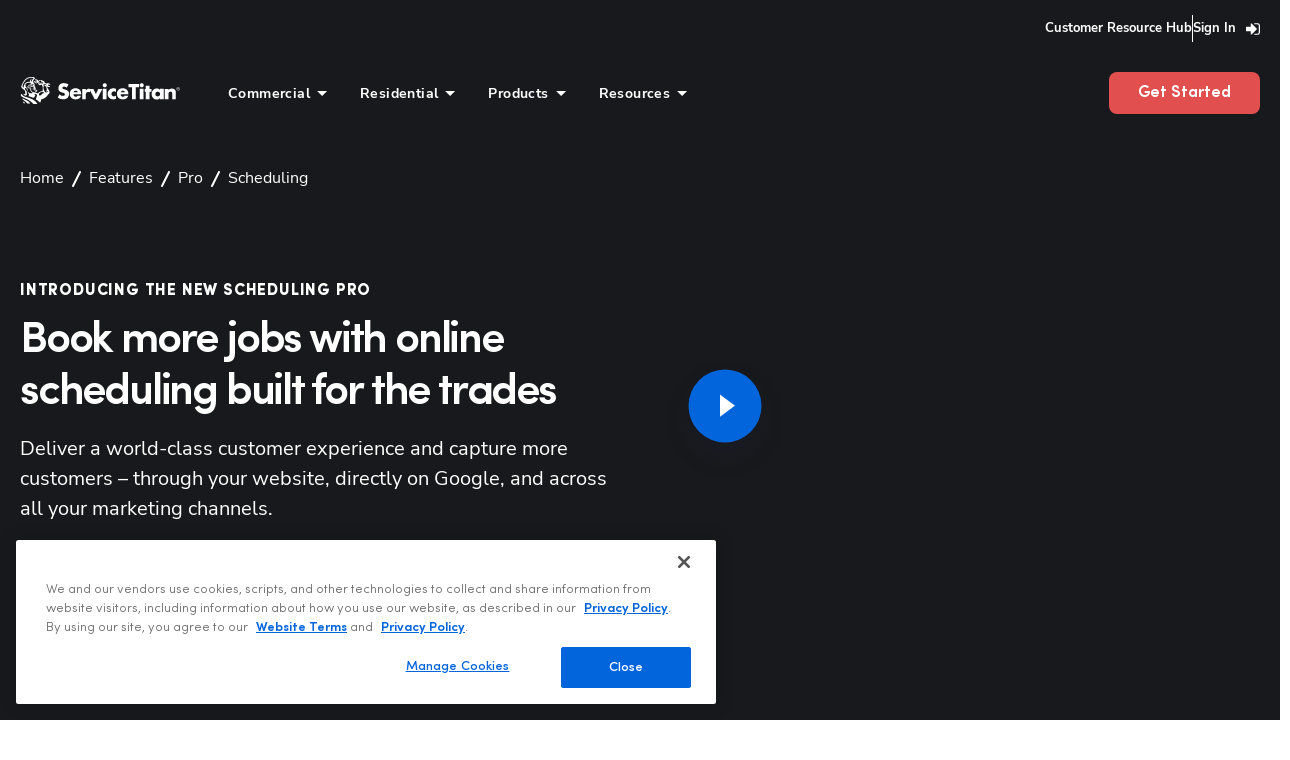

--- FILE ---
content_type: text/html; charset=UTF-8
request_url: https://www.servicetitan.com/features/pro/scheduling
body_size: 76110
content:
<!DOCTYPE html><html lang="en"><head><meta charSet="utf-8"/><meta http-equiv="x-ua-compatible" content="ie=edge"/><meta name="viewport" content="width=device-width, initial-scale=1, shrink-to-fit=no"/><meta name="generator" content="Gatsby 5.15.0"/><meta data-react-helmet="true" name="description" content="Capture more jobs and opportunities with integrated software and services designed to meet your customers—and their expectations—right where they are. "/><meta data-react-helmet="true" name="ROBOTS" content="INDEX, FOLLOW"/><meta data-react-helmet="true" property="og:title" content="ServiceTitan Scheduling Pro"/><meta data-react-helmet="true" property="og:image" content="https://images.ctfassets.net/3q1a0w8cwuwf/7ISRCzbAIAcs4MGNvrYSWN/67264761ca3557c758165afc41dc04a9/ServiceTitan_Logo_Black_2.png"/><meta data-react-helmet="true" property="og:description" content="Capture more jobs and opportunities with integrated software and services designed to meet your customers—and their expectations—right where they are. "/><meta data-react-helmet="true" property="og:locale" content="en_US"/><meta data-react-helmet="true" property="og:type" content="website"/><meta data-react-helmet="true" property="og:site_name" content="ServiceTitan"/><meta data-react-helmet="true" property="og:url" content="https://www.servicetitan.com/features/pro/scheduling"/><meta data-react-helmet="true" name="viewport" content="width=device-width, initial-scale=1, maximum-scale=1,user-scalable=0"/><meta data-react-helmet="true" name="twitter:title" content="ServiceTitan Scheduling Pro"/><meta data-react-helmet="true" name="twitter:description" content="Capture more jobs and opportunities with integrated software and services designed to meet your customers—and their expectations—right where they are. "/><style data-href="/styles.080bc9de6afca56afb82.css" data-identity="gatsby-global-css">@charset "UTF-8";body .cards-email-capture .dynamic-form--container button{border-radius:8px!important}@media (max-width:767px){.cards-email-capture .form-field:first-of-type{margin-bottom:20px!important}}@media (min-width:992px){.cards-email-capture .slick-track{width:100%!important}.cards-email-capture .slick-slide{flex:1}}.rdw-option-wrapper{align-items:center;background:#fff;border:1px solid #f1f1f1;border-radius:2px;cursor:pointer;display:flex;height:20px;justify-content:center;margin:0 4px;min-width:25px;padding:5px;text-transform:capitalize}.rdw-option-wrapper:hover{box-shadow:1px 1px 0 #bfbdbd}.rdw-option-active,.rdw-option-wrapper:active{box-shadow:inset 1px 1px 0 #bfbdbd}.rdw-option-disabled{cursor:default;opacity:.3}.rdw-dropdown-wrapper{background:#fff;border:1px solid #f1f1f1;border-radius:2px;cursor:pointer;height:30px;margin:0 3px;text-transform:capitalize}.rdw-dropdown-wrapper:focus{outline:none}.rdw-dropdown-wrapper:hover{background-color:#fff;box-shadow:1px 1px 0 #bfbdbd}.rdw-dropdown-wrapper:active{box-shadow:inset 1px 1px 0 #bfbdbd}.rdw-dropdown-carettoopen{border-top:6px solid #000}.rdw-dropdown-carettoclose,.rdw-dropdown-carettoopen{border-left:5px solid transparent;border-right:5px solid transparent;height:0;position:absolute;right:10%;top:35%;width:0}.rdw-dropdown-carettoclose{border-bottom:6px solid #000}.rdw-dropdown-selectedtext{align-items:center;display:flex;height:100%;padding:0 5px;position:relative}.rdw-dropdown-optionwrapper{background:#fff;border:1px solid #f1f1f1;border-radius:2px;margin:0;max-height:250px;overflow-y:scroll;padding:0;position:relative;width:98%;z-index:100}.rdw-dropdown-optionwrapper:hover{background-color:#fff;box-shadow:1px 1px 0 #bfbdbd}.rdw-dropdownoption-default{align-items:center;display:flex;min-height:25px;padding:0 5px}.rdw-dropdownoption-highlighted{background:#f1f1f1}.rdw-dropdownoption-active{background:#f5f5f5}.rdw-dropdownoption-disabled{cursor:default;opacity:.3}.rdw-inline-wrapper{align-items:center;display:flex;flex-wrap:wrap;margin-bottom:6px}.rdw-inline-dropdown{width:50px}.rdw-inline-dropdownoption{display:flex;height:40px;justify-content:center}.rdw-block-wrapper{align-items:center;display:flex;flex-wrap:wrap;margin-bottom:6px}.rdw-block-dropdown{width:110px}.rdw-fontsize-wrapper{align-items:center;display:flex;flex-wrap:wrap;margin-bottom:6px}.rdw-fontsize-dropdown{min-width:40px}.rdw-fontsize-option{display:flex;justify-content:center}.rdw-fontfamily-wrapper{align-items:center;display:flex;flex-wrap:wrap;margin-bottom:6px}.rdw-fontfamily-dropdown{width:115px}.rdw-fontfamily-placeholder{max-width:90px;overflow:hidden;text-overflow:ellipsis;white-space:nowrap}.rdw-fontfamily-optionwrapper{width:140px}.rdw-list-wrapper{align-items:center;display:flex;flex-wrap:wrap;margin-bottom:6px}.rdw-list-dropdown{width:50px;z-index:90}.rdw-list-dropdownOption{display:flex;height:40px;justify-content:center}.rdw-text-align-wrapper{align-items:center;display:flex;flex-wrap:wrap;margin-bottom:6px}.rdw-text-align-dropdown{width:50px;z-index:90}.rdw-text-align-dropdownOption{display:flex;height:40px;justify-content:center}.rdw-right-aligned-block{text-align:right}.rdw-left-aligned-block{text-align:left!important}.rdw-center-aligned-block{text-align:center!important}.rdw-justify-aligned-block{text-align:justify!important}.rdw-center-aligned-block>div,.rdw-justify-aligned-block>div,.rdw-left-aligned-block>div,.rdw-right-aligned-block>div{display:inline-block}.rdw-colorpicker-wrapper{align-items:center;display:flex;flex-wrap:wrap;margin-bottom:6px;position:relative}.rdw-colorpicker-modal{background:#fff;border:1px solid #f1f1f1;border-radius:2px;box-shadow:3px 3px 5px #bfbdbd;display:flex;flex-direction:column;height:175px;left:5px;padding:15px;position:absolute;top:35px;width:175px;z-index:100}.rdw-colorpicker-modal-header{display:flex;padding-bottom:5px}.rdw-colorpicker-modal-style-label{cursor:pointer;font-size:15px;padding:0 10px 5px;text-align:center;width:50%}.rdw-colorpicker-modal-style-label-active{border-bottom:2px solid #0a66b7}.rdw-colorpicker-modal-options{display:flex;flex-wrap:wrap;height:100%;margin:5px auto;overflow:scroll;width:100%}.rdw-colorpicker-cube{border:1px solid #f1f1f1;height:22px;width:22px}.rdw-colorpicker-option{border:none;box-shadow:inset 1px 2px 1px #bfbdbd;height:22px;margin:3px;min-height:20px;min-width:22px;padding:0;width:22px}.rdw-colorpicker-option:hover{box-shadow:1px 2px 1px #bfbdbd}.rdw-colorpicker-option:active{box-shadow:-1px -2px 1px #bfbdbd}.rdw-colorpicker-option-active{box-shadow:0 0 2px 2px #bfbdbd}.rdw-link-wrapper{align-items:center;display:flex;flex-wrap:wrap;margin-bottom:6px;position:relative}.rdw-link-dropdown{width:50px}.rdw-link-dropdownOption{display:flex;height:40px;justify-content:center}.rdw-link-dropdownPlaceholder{margin-left:8px}.rdw-link-modal{background:#fff;border:1px solid #f1f1f1;border-radius:2px;box-shadow:3px 3px 5px #bfbdbd;display:flex;flex-direction:column;height:205px;left:5px;padding:15px;position:absolute;top:35px;width:235px;z-index:100}.rdw-link-modal-label{font-size:15px}.rdw-link-modal-input{border:1px solid #f1f1f1;border-radius:2px;height:25px;margin-bottom:15px;margin-top:5px;padding:0 5px}.rdw-link-modal-input:focus{outline:none}.rdw-link-modal-buttonsection{margin:0 auto}.rdw-link-modal-target-option{margin-bottom:20px}.rdw-link-modal-target-option>span{margin-left:5px}.rdw-link-modal-btn{background:#fff;border:1px solid #f1f1f1;border-radius:2px;cursor:pointer;height:30px;margin-left:10px;text-transform:capitalize;width:75px}.rdw-link-modal-btn:hover{box-shadow:1px 1px 0 #bfbdbd}.rdw-link-modal-btn:active{box-shadow:inset 1px 1px 0 #bfbdbd}.rdw-link-modal-btn:focus{outline:none!important}.rdw-link-modal-btn:disabled{background:#ece9e9}.rdw-link-dropdownoption{display:flex;height:40px;justify-content:center}.rdw-embedded-wrapper{align-items:center;display:flex;flex-wrap:wrap;margin-bottom:6px;position:relative}.rdw-embedded-modal{background:#fff;border:1px solid #f1f1f1;border-radius:2px;box-shadow:3px 3px 5px #bfbdbd;display:flex;flex-direction:column;height:180px;justify-content:space-between;left:5px;padding:15px;position:absolute;top:35px;width:235px;z-index:100}.rdw-embedded-modal-header{display:flex;font-size:15px}.rdw-embedded-modal-header-option{align-items:center;cursor:pointer;display:flex;flex-direction:column;justify-content:center;width:50%}.rdw-embedded-modal-header-label{background:#6eb8d4;border:1px solid #f1f1f1;border-bottom:2px solid #0a66b7;margin-top:5px;width:95px}.rdw-embedded-modal-link-section{display:flex;flex-direction:column}.rdw-embedded-modal-link-input{border:1px solid #f1f1f1;border-radius:2px;font-size:15px;height:35px;margin:10px 0;padding:0 5px;width:88%}.rdw-embedded-modal-link-input-wrapper{align-items:center;display:flex}.rdw-embedded-modal-link-input:focus{outline:none}.rdw-embedded-modal-btn-section{display:flex;justify-content:center}.rdw-embedded-modal-btn{background:#fff;border:1px solid #f1f1f1;border-radius:2px;cursor:pointer;height:30px;margin:0 3px;text-transform:capitalize;width:75px}.rdw-embedded-modal-btn:hover{box-shadow:1px 1px 0 #bfbdbd}.rdw-embedded-modal-btn:active{box-shadow:inset 1px 1px 0 #bfbdbd}.rdw-embedded-modal-btn:focus{outline:none!important}.rdw-embedded-modal-btn:disabled{background:#ece9e9}.rdw-embedded-modal-size{align-items:center;display:flex;justify-content:space-between;margin:8px 0}.rdw-embedded-modal-size-input{border:1px solid #f1f1f1;border-radius:2px;font-size:12px;height:20px;width:80%}.rdw-embedded-modal-size-input:focus{outline:none}.rdw-emoji-wrapper{align-items:center;display:flex;flex-wrap:wrap;margin-bottom:6px;position:relative}.rdw-emoji-modal{background:#fff;border:1px solid #f1f1f1;border-radius:2px;box-shadow:3px 3px 5px #bfbdbd;display:flex;flex-wrap:wrap;height:180px;left:5px;overflow:auto;padding:15px;position:absolute;top:35px;width:235px;z-index:100}.rdw-emoji-icon{cursor:pointer;font-size:22px;height:24px;margin:2.5px;width:24px}.rdw-emoji-icon,.rdw-spinner{align-items:center;display:flex;justify-content:center}.rdw-spinner{height:100%;width:100%}.rdw-spinner>div{animation:sk-bouncedelay 1.4s ease-in-out infinite both;background-color:#333;border-radius:100%;display:inline-block;height:12px;width:12px}.rdw-spinner .rdw-bounce1{animation-delay:-.32s}.rdw-spinner .rdw-bounce2{animation-delay:-.16s}@keyframes sk-bouncedelay{0%,80%,to{transform:scale(0)}40%{transform:scale(1)}}.rdw-image-wrapper{align-items:center;display:flex;flex-wrap:wrap;margin-bottom:6px;position:relative}.rdw-image-modal{background:#fff;border:1px solid #f1f1f1;border-radius:2px;box-shadow:3px 3px 5px #bfbdbd;display:flex;flex-direction:column;left:5px;padding:15px;position:absolute;top:35px;width:235px;z-index:100}.rdw-image-modal-header{display:flex;font-size:15px;margin:10px 0}.rdw-image-modal-header-option{align-items:center;cursor:pointer;display:flex;flex-direction:column;justify-content:center;width:50%}.rdw-image-modal-header-label{background:#f1f1f1;border:1px solid #f1f1f1;margin-top:5px;width:80px}.rdw-image-modal-header-label-highlighted{background:#6eb8d4;border-bottom:2px solid #0a66b7}.rdw-image-modal-upload-option{align-items:center;background-color:#f1f1f1;border:none;color:gray;cursor:pointer;display:flex;font-size:15px;justify-content:center;margin:10px 0;outline:2px dashed gray;outline-offset:-10px;padding:9px 0;width:100%}.rdw-image-modal-upload-option-highlighted{outline:2px dashed #0a66b7}.rdw-image-modal-upload-option-label{align-items:center;cursor:pointer;display:flex;height:100%;justify-content:center;padding:15px;width:100%}.rdw-image-modal-upload-option-label span{padding:0 20px}.rdw-image-modal-upload-option-image-preview{max-height:200px;max-width:100%}.rdw-image-modal-upload-option-input{height:.1px;opacity:0;overflow:hidden;position:absolute;width:.1px;z-index:-1}.rdw-image-modal-url-section{align-items:center;display:flex}.rdw-image-modal-url-input{border:1px solid #f1f1f1;border-radius:2px;font-size:15px;height:35px;margin:15px 0 12px;padding:0 5px;width:90%}.rdw-image-modal-btn-section{margin:10px auto 0}.rdw-image-modal-url-input:focus{outline:none}.rdw-image-modal-btn{background:#fff;border:1px solid #f1f1f1;border-radius:2px;cursor:pointer;height:30px;margin:0 5px;text-transform:capitalize;width:75px}.rdw-image-modal-btn:hover{box-shadow:1px 1px 0 #bfbdbd}.rdw-image-modal-btn:active{box-shadow:inset 1px 1px 0 #bfbdbd}.rdw-image-modal-btn:focus{outline:none!important}.rdw-image-modal-btn:disabled{background:#ece9e9}.rdw-image-modal-spinner{height:100%;left:0;opacity:.5;position:absolute;top:-3px;width:100%}.rdw-image-modal-alt-input{border:1px solid #f1f1f1;border-radius:2px;font-size:12px;height:20px;margin-left:5px;width:70%}.rdw-image-modal-alt-input:focus{outline:none}.rdw-image-modal-alt-lbl{font-size:12px}.rdw-image-modal-size{align-items:center;display:flex;justify-content:space-between;margin:8px 0}.rdw-image-modal-size-input{border:1px solid #f1f1f1;border-radius:2px;font-size:12px;height:20px;width:40%}.rdw-image-modal-size-input:focus{outline:none}.rdw-image-mandatory-sign{color:red;margin-left:3px;margin-right:3px}.rdw-remove-wrapper{position:relative}.rdw-history-wrapper,.rdw-remove-wrapper{align-items:center;display:flex;flex-wrap:wrap;margin-bottom:6px}.rdw-history-dropdownoption{display:flex;height:40px;justify-content:center}.rdw-history-dropdown{width:50px}.rdw-link-decorator-wrapper{position:relative}.rdw-link-decorator-icon{background-color:#fff;cursor:pointer;left:40%;position:absolute;top:0}.rdw-mention-link{background-color:#f0fbff;border-radius:2px;color:#1236ff;padding:1px 2px;text-decoration:none}.rdw-suggestion-wrapper{position:relative}.rdw-suggestion-dropdown{background:#fff;border:1px solid #f1f1f1;display:flex;flex-direction:column;max-height:150px;min-width:100px;overflow:auto;position:absolute;z-index:100}.rdw-suggestion-option{border-bottom:1px solid #f1f1f1;padding:7px 5px}.rdw-suggestion-option-active{background-color:#f1f1f1}.rdw-hashtag-link{background-color:#f0fbff;border-radius:2px;color:#1236ff;padding:1px 2px;text-decoration:none}.rdw-image-alignment-options-popup{background:#fff;border:1px solid #f1f1f1;border-radius:2px;cursor:pointer;display:flex;padding:5px 2px;position:absolute;width:105px;z-index:100}.rdw-alignment-option-left{justify-content:flex-start}.rdw-image-alignment-option{height:15px;min-width:15px;width:15px}.rdw-image-alignment,.rdw-image-imagewrapper{position:relative}.rdw-image-center{display:flex;justify-content:center}.rdw-image-left{display:flex}.rdw-image-right{display:flex;justify-content:flex-end}.rdw-image-alignment-options-popup-right{right:0}.rdw-editor-main{box-sizing:border-box;height:100%;overflow:auto}.rdw-editor-toolbar{background:#fff;border:1px solid #f1f1f1;border-radius:2px;display:flex;flex-wrap:wrap;font-size:15px;justify-content:flex-start;margin-bottom:5px;padding:6px 5px 0;-webkit-user-select:none;-moz-user-select:none;user-select:none}.public-DraftStyleDefault-block{margin:1em 0}.rdw-editor-wrapper:focus{outline:none}.rdw-editor-wrapper{box-sizing:content-box}.rdw-editor-main blockquote{border-left:5px solid #f1f1f1;padding-left:5px}.rdw-editor-main pre{background:#f1f1f1;border-radius:3px;padding:1px 10px}.DraftEditor-editorContainer,.DraftEditor-root,.public-DraftEditor-content{height:inherit;text-align:initial}.public-DraftEditor-content[contenteditable=true]{-webkit-user-modify:read-write-plaintext-only}.DraftEditor-root{position:relative}.DraftEditor-editorContainer{background-color:hsla(0,0%,100%,0);border-left:.1px solid transparent;position:relative;z-index:1}.public-DraftEditor-block{position:relative}.DraftEditor-alignLeft .public-DraftStyleDefault-block{text-align:left}.DraftEditor-alignLeft .public-DraftEditorPlaceholder-root{left:0;text-align:left}.DraftEditor-alignCenter .public-DraftStyleDefault-block{text-align:center}.DraftEditor-alignCenter .public-DraftEditorPlaceholder-root{margin:0 auto;text-align:center;width:100%}.DraftEditor-alignRight .public-DraftStyleDefault-block{text-align:right}.DraftEditor-alignRight .public-DraftEditorPlaceholder-root{right:0;text-align:right}.public-DraftEditorPlaceholder-root{color:#9197a3;position:absolute;z-index:0}.public-DraftEditorPlaceholder-hasFocus{color:#bdc1c9}.DraftEditorPlaceholder-hidden{display:none}.public-DraftStyleDefault-block{position:relative;white-space:pre-wrap}.public-DraftStyleDefault-ltr{direction:ltr;text-align:left}.public-DraftStyleDefault-rtl{direction:rtl;text-align:right}.public-DraftStyleDefault-listLTR{direction:ltr}.public-DraftStyleDefault-listRTL{direction:rtl}.public-DraftStyleDefault-ol,.public-DraftStyleDefault-ul{margin:16px 0;padding:0}.public-DraftStyleDefault-depth0.public-DraftStyleDefault-listLTR{margin-left:1.5em}.public-DraftStyleDefault-depth0.public-DraftStyleDefault-listRTL{margin-right:1.5em}.public-DraftStyleDefault-depth1.public-DraftStyleDefault-listLTR{margin-left:3em}.public-DraftStyleDefault-depth1.public-DraftStyleDefault-listRTL{margin-right:3em}.public-DraftStyleDefault-depth2.public-DraftStyleDefault-listLTR{margin-left:4.5em}.public-DraftStyleDefault-depth2.public-DraftStyleDefault-listRTL{margin-right:4.5em}.public-DraftStyleDefault-depth3.public-DraftStyleDefault-listLTR{margin-left:6em}.public-DraftStyleDefault-depth3.public-DraftStyleDefault-listRTL{margin-right:6em}.public-DraftStyleDefault-depth4.public-DraftStyleDefault-listLTR{margin-left:7.5em}.public-DraftStyleDefault-depth4.public-DraftStyleDefault-listRTL{margin-right:7.5em}.public-DraftStyleDefault-unorderedListItem{list-style-type:square;position:relative}.public-DraftStyleDefault-unorderedListItem.public-DraftStyleDefault-depth0{list-style-type:disc}.public-DraftStyleDefault-unorderedListItem.public-DraftStyleDefault-depth1{list-style-type:circle}.public-DraftStyleDefault-orderedListItem{list-style-type:none;position:relative}.public-DraftStyleDefault-orderedListItem.public-DraftStyleDefault-listLTR:before{left:-36px;position:absolute;text-align:right;width:30px}.public-DraftStyleDefault-orderedListItem.public-DraftStyleDefault-listRTL:before{position:absolute;right:-36px;text-align:left;width:30px}.public-DraftStyleDefault-orderedListItem:before{content:counter(ol0) ". ";counter-increment:ol0}.public-DraftStyleDefault-orderedListItem.public-DraftStyleDefault-depth1:before{content:counter(ol1) ". ";counter-increment:ol1}.public-DraftStyleDefault-orderedListItem.public-DraftStyleDefault-depth2:before{content:counter(ol2) ". ";counter-increment:ol2}.public-DraftStyleDefault-orderedListItem.public-DraftStyleDefault-depth3:before{content:counter(ol3) ". ";counter-increment:ol3}.public-DraftStyleDefault-orderedListItem.public-DraftStyleDefault-depth4:before{content:counter(ol4) ". ";counter-increment:ol4}.public-DraftStyleDefault-depth0.public-DraftStyleDefault-reset{counter-reset:ol0}.public-DraftStyleDefault-depth1.public-DraftStyleDefault-reset{counter-reset:ol1}.public-DraftStyleDefault-depth2.public-DraftStyleDefault-reset{counter-reset:ol2}.public-DraftStyleDefault-depth3.public-DraftStyleDefault-reset{counter-reset:ol3}.public-DraftStyleDefault-depth4.public-DraftStyleDefault-reset{counter-reset:ol4}@font-face{font-display:swap;font-family:Sofia Pro;font-style:italic;font-weight:900;src:url(/static/SofiaProBlack-Italic-3e437830b5ecd13b863d454e761231b8.woff2) format("woff2")}@font-face{font-display:swap;font-family:Sofia Pro;font-style:normal;font-weight:900;src:url(/static/SofiaProBlack-0e3a663125184cc8cd6a99cffa40e53d.woff2) format("woff2")}@font-face{font-display:swap;font-family:Sofia Pro;font-style:normal;font-weight:800;src:url(/static/SofiaProBold-1d7186488612ac20891f5d6e464e11d3.woff2) format("woff2")}@font-face{font-display:swap;font-family:Sofia Pro;font-style:italic;font-weight:800;src:url(/static/SofiaProBold-Italic-b46b7b9b27c15663fef4628e7d367b13.woff2) format("woff2")}@font-face{font-display:swap;font-family:Sofia Pro;font-style:normal;font-weight:700;src:url(/static/SofiaProSemiBold-64b9a84e1cfac6d2dc3e5a497545facb.woff2) format("woff2")}@font-face{font-display:swap;font-family:Sofia Pro;font-style:italic;font-weight:700;src:url(/static/SofiaProSemiBold-Italic-0e29556a34af528166de24e283053ff5.woff2) format("woff2")}@font-face{font-display:swap;font-family:Sofia Pro;font-style:normal;font-weight:600;src:url(/static/SofiaProMedium-9c6504c5f5dc77ba26d58d405c2e8721.woff2) format("woff2")}@font-face{font-display:swap;font-family:Sofia Pro;font-style:italic;font-weight:600;src:url(/static/SofiaProMedium-Italic-fbe4fc8d5cefea653297ebd3fed36798.woff2) format("woff2")}@font-face{font-display:swap;font-family:Sofia Pro;font-style:italic;font-weight:500;src:url(/static/SofiaProRegular-Italic-101e1924124bd9d6f03673ce57e50913.woff2) format("woff2")}@font-face{font-display:swap;font-family:Sofia Pro;font-style:normal;font-weight:500;src:url(/static/SofiaProRegular-af28a38e6c60b07e332ec7eb3f4db00d.woff2) format("woff2")}@font-face{font-display:swap;font-family:Sofia Pro;font-style:normal;font-weight:400;src:url(/static/SofiaProLight-a29f7c33d0d770be08a16f97b3f7b2ae.woff2) format("woff2")}@font-face{font-display:swap;font-family:Sofia Pro;font-style:italic;font-weight:400;src:url(/static/SofiaProLight-Italic-6041b43e432dfb8d0645554f99433f56.woff2) format("woff2")}@font-face{font-display:swap;font-family:Sofia Pro;font-style:normal;font-weight:300;src:url(/static/SofiaProExtraLight-47f54adf48afae8dfac308eea178b761.woff2) format("woff2")}@font-face{font-display:swap;font-family:Sofia Pro;font-style:italic;font-weight:300;src:url(/static/SofiaProExtraLight-Italic-9907e2ab24fdce76b475d178bcb19adb.woff2) format("woff2")}@font-face{font-display:swap;font-family:Sofia Pro;font-style:italic;font-weight:200;src:url(/static/SofiaProUltraLight-Italic-cdc2c19d37bff0b9605fff350d653e3f.woff2) format("woff2")}@font-face{font-display:swap;font-family:Sofia Pro;font-style:normal;font-weight:200;src:url(/static/SofiaProUltraLight-52e03f5a8565af52c4975f22eecb4307.woff2) format("woff2")}@font-face{font-display:swap;font-family:Nunito Sans;font-style:normal;font-weight:900;src:url(/static/NunitoSans-Black-e7d8439ff578a1c84b7fed5af9373e15.woff) format("woff")}@font-face{font-display:swap;font-family:Nunito Sans;font-style:italic;font-weight:900;src:url(/static/NunitoSans-BlackItalic-fea7941451f9878ae7b5d086ae2e3a7c.woff) format("woff")}@font-face{font-display:swap;font-family:Nunito Sans;font-style:normal;font-weight:800;src:url(/static/NunitoSans-ExtraBold-791c98ee7c1767d58be5e392179c6e88.woff) format("woff")}@font-face{font-display:swap;font-family:Nunito Sans;font-style:italic;font-weight:800;src:url(/static/NunitoSans-ExtraBoldItalic-f6c6cc7fa63356e95e9db4178526442d.woff) format("woff")}@font-face{font-display:swap;font-family:Nunito Sans;font-style:normal;font-weight:700;src:url(/static/NunitoSans-Bold-8f8aea3966aa454f473256764090c91f.woff) format("woff")}@font-face{font-display:swap;font-family:Nunito Sans;font-style:italic;font-weight:700;src:url(/static/NunitoSans-BoldItalic-672898e3871682057f974f89d54e579f.woff) format("woff")}@font-face{font-display:swap;font-family:Nunito Sans;font-style:normal;font-weight:600;src:url(/static/NunitoSans-SemiBold-02bccd8e9d60a693d0d72a56939f389a.woff) format("woff")}@font-face{font-display:swap;font-family:Nunito Sans;font-style:italic;font-weight:600;src:url(/static/NunitoSans-SemiBoldItalic-0c34430848a813035e7402ff074d527c.woff) format("woff")}@font-face{font-display:swap;font-family:Nunito Sans;font-style:normal;font-weight:500;src:url(/static/NunitoSans-Medium-d958688eab3e7b01369df441fb7eed96.woff2) format("woff2")}@font-face{font-display:swap;font-family:Nunito Sans;font-style:italic;font-weight:500;src:url(/static/NunitoSans-MediumItalic-810d15911816624d59563d9854032728.woff2) format("woff")}@font-face{font-display:swap;font-family:Nunito Sans;font-style:normal;font-weight:400;src:url(/static/NunitoSans-Regular-22fc7ab0c45d92e13ff19a9dd55ef41a.woff) format("woff")}@font-face{font-display:swap;font-family:Nunito Sans;font-style:italic;font-weight:400;src:url(/static/NunitoSans-Italic-2b9a69e10b38ed17fd69397b60cd17af.woff) format("woff")}@font-face{font-display:swap;font-family:Nunito Sans;font-style:normal;font-weight:300;src:url(/static/NunitoSans-Light-60496c1f4907f98b989fb324bb07f128.woff) format("woff")}@font-face{font-display:swap;font-family:Nunito Sans;font-style:italic;font-weight:300;src:url(/static/NunitoSans-LightItalic-d44f7e80580f2733b023fd7f715c2d68.woff) format("woff")}@font-face{font-display:swap;font-family:Nunito Sans;font-style:normal;font-weight:200;src:url(/static/NunitoSans-ExtraLight-10333879d47f4992340f1befba10826e.woff) format("woff")}@font-face{font-display:swap;font-family:Nunito Sans;font-style:italic;font-weight:200;src:url(/static/NunitoSans-ExtraLightItalic-803ff3c038b33085e89c0a2a5c1c8f5b.woff) format("woff")}:root{--font-family:Sofia Pro;--font-family-heading:Sofia Pro;--font-family-body:Nunito Sans;--font-size-h1:44px;--font-size-h2:35px;--font-size-h3:28px;--font-size-h4:22px;--font-size-h5:18px;--font-size-h6:16px;--font-size-mobile-h1:28px;--font-size-mobile-h2:26px;--font-size-mobile-h3:23px;--font-size-mobile-h4:20px;--font-size-mobile-h5:18px;--font-size-mobile-h6:16px;--line-height-h1:120%;--line-height-h2:120%;--line-height-h3:120%;--line-height-h4:120%;--line-height-h5:120%;--line-height-h6:120%;--letter-spacing-h1:-0.05em;--letter-spacing-h2:-0.04em;--letter-spacing-h3:-0.04em;--letter-spacing-h4:-0.03em;--letter-spacing-h5:-0.02em;--letter-spacing-h6:-0.01em;--letter-spacing-mobile-h1:-0.03em;--letter-spacing-mobile-h2:-0.03em;--letter-spacing-mobile-h3:-0.02em;--letter-spacing-mobile-h4:-0.02em;--letter-spacing-mobile-h5:-0.01em;--letter-spacing-mobile-h6:0em;--font-size-p-lg:25px;--font-size-p-md:20px;--font-size-p:16px;--font-size-p-sm:13px;--font-size-mobile-p-lg:20px;--font-size-mobile-p-md:17px;--font-size-mobile-p:16px;--font-size-mobile-p-sm:13px;--font-size-44:44px;--font-size-35:35px;--font-size-28:28px;--font-size-25:25px;--font-size-22:22px;--font-size-20:20px;--font-size-18:18px;--font-size-16:16px;--font-size-13:13px;--font-weight-900:900;--font-weight-800:800;--font-weight-700:700;--font-weight-600:600;--font-weight-500:500;--font-weight-400:400;--font-weight-300:300;--font-weight-200:200;--line-height-175:175%;--line-height-160:160%;--line-height-150:150%;--line-height-145:145%;--line-height-135:135%;--line-height-130:130%;--line-height-125:125%;--line-height-120:120%;--line-height-115:115%;--line-height-110:110%;--line-height-100:100%;--menu-icon-height:28px;--menu-icon-width:28px;--letter-spacing-0-00:0em;--letter-spacing-0-05:0.05em;--letter-spacing--0-05:-0.05em;--letter-spacing--0-04:-0.04em;--letter-spacing--0-03:-0.03em;--letter-spacing--0-02:-0.02em;--letter-spacing--0-01:-0.01em;--transparent:transparent;--white:#fff;--black:#17191c;--darkest:#17191c;--dark:#22252a;--green:#18a761;--green-light:#e1fdef;--yellow:#ffbe00;--yellow-light:#ffe278;--titan-blue-hover:#2270ee10;--titan-blue-6:#103672;--titan-blue-5:#14438e;--titan-blue-4:#1b5abe;--titan-blue-3:#0265dc;--titan-blue-2:#7baaf5;--titan-blue-1:#afcbf9;--skyline-6:#274359;--skyline-5:#416f94;--skyline-4:#5795c6;--skyline-3:#6dbaf8;--skyline-2:#a8d6fb;--skyline-1:#e8f4fe;--grey-8:#444445;--grey-7:#606162;--grey-6:#737475;--grey-5:#949596;--grey-4:#bcbcbd;--grey-3:#dfe0e1;--grey-2:#eee;--grey-1:#f5f5f5;--critical-6:#6c2626;--critical-5:#872f2f;--critical-4:#b53f3f;--critical-3:#e24f4f;--critical-2:#ee9696;--critical-1:#f4bfbf;--shadow-small:0px 3px 10px rgba(11,26,33,.08);--shadow-medium:0px 15px 40px rgba(11,26,33,.1);--shadow-large:0px 30px 60px rgba(11,26,33,.15);--z-max:2147483647;--z-one-trust:888888887;--z-modal-select:1000000;--z-mui-tooltip:900002;--z-modal:900002;--z-snackbar:900002;--z-qualified-chatbot-mobile:900001;--z-wistia-popup:800000;--z-website-header:800000;--z-toolbox-account-notification:800000;--z-toolbox-subnav:800000;--z-field-check:700000;--z-toolbox-subnav-mobile:700000;--z-marketingpro-subnav:700000;--z-marketingpro-carousel-button:700000;--z-form-select-dropdown:600000;--z-optinmonster-bottom-left-banner:500000;--z-qualified-chatbot:400000;--z-anchor-subnav:300000;--z-ant-select-dropdown:200000;--z-downloads-page-mobile-filters:100000;--z-accessibe-widget:90000;--z-modal-tooltip-filter:9999999999;--z-gated-content:150;--max-width:1296px;--container-margin:0 auto 75px auto;--margin-center:0 auto;--button-padding:16px 24px;--mobile-container-padding:48px 20px;--container-padding:100px 28px;--hero-desktop:75px 20px;--hero-tablet:50px 20px}.modal-marketing-form--modal .MuiBackdrop-root{background:"rgba(0, 0, 0, 0.8)";z-index:-1}.modal-marketing-form--modal.full-screen-modal .close{display:none}.modal-marketing-form--modal.full-screen-modal .modal-container{left:0;max-width:100vw!important;position:fixed;top:0}.modal-marketing-form--modal.full-screen-modal .marketo-form>div{height:100%}.options-modal .modal-container,.other-options-modal .modal-container{min-width:600px;padding:0;position:relative}.options-modal .options-container,.options-modal .other-industries-container,.options-modal .other-options-container,.other-options-modal .options-container,.other-options-modal .other-industries-container,.other-options-modal .other-options-container{height:100%;overflow:inherit;padding:0;position:relative}@media (max-width:575px){.options-modal .modal-container,.other-options-modal .modal-container{min-width:0;width:100vw}.options-container,.other-industries-container,.other-options-container{height:100vh}}*,:after,:before{--tw-border-spacing-x:0;--tw-border-spacing-y:0;--tw-translate-x:0;--tw-translate-y:0;--tw-rotate:0;--tw-skew-x:0;--tw-skew-y:0;--tw-scale-x:1;--tw-scale-y:1;--tw-pan-x: ;--tw-pan-y: ;--tw-pinch-zoom: ;--tw-scroll-snap-strictness:proximity;--tw-gradient-from-position: ;--tw-gradient-via-position: ;--tw-gradient-to-position: ;--tw-ordinal: ;--tw-slashed-zero: ;--tw-numeric-figure: ;--tw-numeric-spacing: ;--tw-numeric-fraction: ;--tw-ring-inset: ;--tw-ring-offset-width:0px;--tw-ring-offset-color:#fff;--tw-ring-color:rgba(59,130,246,.5);--tw-ring-offset-shadow:0 0 #0000;--tw-ring-shadow:0 0 #0000;--tw-shadow:0 0 #0000;--tw-shadow-colored:0 0 #0000;--tw-blur: ;--tw-brightness: ;--tw-contrast: ;--tw-grayscale: ;--tw-hue-rotate: ;--tw-invert: ;--tw-saturate: ;--tw-sepia: ;--tw-drop-shadow: ;--tw-backdrop-blur: ;--tw-backdrop-brightness: ;--tw-backdrop-contrast: ;--tw-backdrop-grayscale: ;--tw-backdrop-hue-rotate: ;--tw-backdrop-invert: ;--tw-backdrop-opacity: ;--tw-backdrop-saturate: ;--tw-backdrop-sepia: ;--tw-contain-size: ;--tw-contain-layout: ;--tw-contain-paint: ;--tw-contain-style: }::backdrop{--tw-border-spacing-x:0;--tw-border-spacing-y:0;--tw-translate-x:0;--tw-translate-y:0;--tw-rotate:0;--tw-skew-x:0;--tw-skew-y:0;--tw-scale-x:1;--tw-scale-y:1;--tw-pan-x: ;--tw-pan-y: ;--tw-pinch-zoom: ;--tw-scroll-snap-strictness:proximity;--tw-gradient-from-position: ;--tw-gradient-via-position: ;--tw-gradient-to-position: ;--tw-ordinal: ;--tw-slashed-zero: ;--tw-numeric-figure: ;--tw-numeric-spacing: ;--tw-numeric-fraction: ;--tw-ring-inset: ;--tw-ring-offset-width:0px;--tw-ring-offset-color:#fff;--tw-ring-color:rgba(59,130,246,.5);--tw-ring-offset-shadow:0 0 #0000;--tw-ring-shadow:0 0 #0000;--tw-shadow:0 0 #0000;--tw-shadow-colored:0 0 #0000;--tw-blur: ;--tw-brightness: ;--tw-contrast: ;--tw-grayscale: ;--tw-hue-rotate: ;--tw-invert: ;--tw-saturate: ;--tw-sepia: ;--tw-drop-shadow: ;--tw-backdrop-blur: ;--tw-backdrop-brightness: ;--tw-backdrop-contrast: ;--tw-backdrop-grayscale: ;--tw-backdrop-hue-rotate: ;--tw-backdrop-invert: ;--tw-backdrop-opacity: ;--tw-backdrop-saturate: ;--tw-backdrop-sepia: ;--tw-contain-size: ;--tw-contain-layout: ;--tw-contain-paint: ;--tw-contain-style: }.\!container{width:100%!important}.container{width:100%}@media (min-width:480px){.\!container{max-width:480px!important}.container{max-width:480px}}@media (min-width:575px){.\!container{max-width:575px!important}.container{max-width:575px}}@media (min-width:767px){.\!container{max-width:767px!important}.container{max-width:767px}}@media (min-width:992px){.\!container{max-width:992px!important}.container{max-width:992px}}@media (min-width:1200px){.\!container{max-width:1200px!important}.container{max-width:1200px}}@media (min-width:1256px){.\!container{max-width:1256px!important}.container{max-width:1256px}}@media (min-width:1350px){.\!container{max-width:1350px!important}.container{max-width:1350px}}@media (min-width:1600px){.\!container{max-width:1600px!important}.container{max-width:1600px}}.prose{color:var(--tw-prose-body);max-width:65ch}.prose :where(p):not(:where([class~=not-prose],[class~=not-prose] *)){margin-bottom:1.25em;margin-top:1.25em}.prose :where([class~=lead]):not(:where([class~=not-prose],[class~=not-prose] *)){color:var(--tw-prose-lead);font-size:1.25em;line-height:1.6;margin-bottom:1.2em;margin-top:1.2em}.prose :where(a):not(:where([class~=not-prose],[class~=not-prose] *)){color:var(--tw-prose-links);font-weight:500;text-decoration:underline}.prose :where(strong):not(:where([class~=not-prose],[class~=not-prose] *)){color:var(--tw-prose-bold);font-weight:600}.prose :where(a strong):not(:where([class~=not-prose],[class~=not-prose] *)){color:inherit}.prose :where(blockquote strong):not(:where([class~=not-prose],[class~=not-prose] *)){color:inherit}.prose :where(thead th strong):not(:where([class~=not-prose],[class~=not-prose] *)){color:inherit}.prose :where(ol):not(:where([class~=not-prose],[class~=not-prose] *)){-webkit-padding-start:1.625em;list-style-type:decimal;margin-bottom:1.25em;margin-top:1.25em;padding-inline-start:1.625em}.prose :where(ol[type=A]):not(:where([class~=not-prose],[class~=not-prose] *)){list-style-type:upper-alpha}.prose :where(ol[type=a]):not(:where([class~=not-prose],[class~=not-prose] *)){list-style-type:lower-alpha}.prose :where(ol[type=A s]):not(:where([class~=not-prose],[class~=not-prose] *)){list-style-type:upper-alpha}.prose :where(ol[type=a s]):not(:where([class~=not-prose],[class~=not-prose] *)){list-style-type:lower-alpha}.prose :where(ol[type=I]):not(:where([class~=not-prose],[class~=not-prose] *)){list-style-type:upper-roman}.prose :where(ol[type=i]):not(:where([class~=not-prose],[class~=not-prose] *)){list-style-type:lower-roman}.prose :where(ol[type=I s]):not(:where([class~=not-prose],[class~=not-prose] *)){list-style-type:upper-roman}.prose :where(ol[type=i s]):not(:where([class~=not-prose],[class~=not-prose] *)){list-style-type:lower-roman}.prose :where(ol[type="1"]):not(:where([class~=not-prose],[class~=not-prose] *)){list-style-type:decimal}.prose :where(ul):not(:where([class~=not-prose],[class~=not-prose] *)){-webkit-padding-start:1.625em;list-style-type:disc;margin-bottom:1.25em;margin-top:1.25em;padding-inline-start:1.625em}.prose :where(ol>li):not(:where([class~=not-prose],[class~=not-prose] *))::marker{color:var(--tw-prose-counters);font-weight:400}.prose :where(ul>li):not(:where([class~=not-prose],[class~=not-prose] *))::marker{color:var(--tw-prose-bullets)}.prose :where(dt):not(:where([class~=not-prose],[class~=not-prose] *)){color:var(--tw-prose-headings);font-weight:600;margin-top:1.25em}.prose :where(hr):not(:where([class~=not-prose],[class~=not-prose] *)){border-color:var(--tw-prose-hr);border-top-width:1px;margin-bottom:3em;margin-top:3em}.prose :where(blockquote):not(:where([class~=not-prose],[class~=not-prose] *)){-webkit-padding-start:1em;border-inline-start-color:var(--tw-prose-quote-borders);border-inline-start-width:.25rem;color:var(--tw-prose-quotes);font-style:italic;font-weight:500;margin-bottom:1.6em;margin-top:1.6em;padding-inline-start:1em;quotes:"\201C""\201D""\2018""\2019"}.prose :where(blockquote p:first-of-type):not(:where([class~=not-prose],[class~=not-prose] *)):before{content:open-quote}.prose :where(blockquote p:last-of-type):not(:where([class~=not-prose],[class~=not-prose] *)):after{content:close-quote}.prose :where(h1):not(:where([class~=not-prose],[class~=not-prose] *)){color:var(--tw-prose-headings);font-size:2.25em;font-weight:800;line-height:1.1111111;margin-bottom:.8888889em;margin-top:0}.prose :where(h1 strong):not(:where([class~=not-prose],[class~=not-prose] *)){color:inherit;font-weight:900}.prose :where(h2):not(:where([class~=not-prose],[class~=not-prose] *)){color:var(--tw-prose-headings);font-size:1.5em;font-weight:700;line-height:1.3333333;margin-bottom:1em;margin-top:2em}.prose :where(h2 strong):not(:where([class~=not-prose],[class~=not-prose] *)){color:inherit;font-weight:800}.prose :where(h3):not(:where([class~=not-prose],[class~=not-prose] *)){color:var(--tw-prose-headings);font-size:1.25em;font-weight:600;line-height:1.6;margin-bottom:.6em;margin-top:1.6em}.prose :where(h3 strong):not(:where([class~=not-prose],[class~=not-prose] *)){color:inherit;font-weight:700}.prose :where(h4):not(:where([class~=not-prose],[class~=not-prose] *)){color:var(--tw-prose-headings);font-weight:600;line-height:1.5;margin-bottom:.5em;margin-top:1.5em}.prose :where(h4 strong):not(:where([class~=not-prose],[class~=not-prose] *)){color:inherit;font-weight:700}.prose :where(img):not(:where([class~=not-prose],[class~=not-prose] *)){margin-bottom:2em;margin-top:2em}.prose :where(picture):not(:where([class~=not-prose],[class~=not-prose] *)){display:block;margin-bottom:2em;margin-top:2em}.prose :where(video):not(:where([class~=not-prose],[class~=not-prose] *)){margin-bottom:2em;margin-top:2em}.prose :where(kbd):not(:where([class~=not-prose],[class~=not-prose] *)){-webkit-padding-end:.375em;-webkit-padding-start:.375em;border-radius:.3125rem;box-shadow:0 0 0 1px var(--tw-prose-kbd-shadows),0 3px 0 var(--tw-prose-kbd-shadows);color:var(--tw-prose-kbd);font-family:inherit;font-size:.875em;font-weight:500;padding-inline-end:.375em;padding-bottom:.1875em;padding-top:.1875em;padding-inline-start:.375em}.prose :where(code):not(:where([class~=not-prose],[class~=not-prose] *)){color:var(--tw-prose-code);font-size:.875em;font-weight:600}.prose :where(code):not(:where([class~=not-prose],[class~=not-prose] *)):before{content:"`"}.prose :where(code):not(:where([class~=not-prose],[class~=not-prose] *)):after{content:"`"}.prose :where(a code):not(:where([class~=not-prose],[class~=not-prose] *)){color:inherit}.prose :where(h1 code):not(:where([class~=not-prose],[class~=not-prose] *)){color:inherit}.prose :where(h2 code):not(:where([class~=not-prose],[class~=not-prose] *)){color:inherit;font-size:.875em}.prose :where(h3 code):not(:where([class~=not-prose],[class~=not-prose] *)){color:inherit;font-size:.9em}.prose :where(h4 code):not(:where([class~=not-prose],[class~=not-prose] *)){color:inherit}.prose :where(blockquote code):not(:where([class~=not-prose],[class~=not-prose] *)){color:inherit}.prose :where(thead th code):not(:where([class~=not-prose],[class~=not-prose] *)){color:inherit}.prose :where(pre):not(:where([class~=not-prose],[class~=not-prose] *)){-webkit-padding-end:1.1428571em;-webkit-padding-start:1.1428571em;background-color:var(--tw-prose-pre-bg);border-radius:.375rem;color:var(--tw-prose-pre-code);font-size:.875em;font-weight:400;line-height:1.7142857;margin-bottom:1.7142857em;margin-top:1.7142857em;overflow-x:auto;padding-inline-end:1.1428571em;padding-bottom:.8571429em;padding-top:.8571429em;padding-inline-start:1.1428571em}.prose :where(pre code):not(:where([class~=not-prose],[class~=not-prose] *)){background-color:transparent;border-radius:0;border-width:0;color:inherit;font-family:inherit;font-size:inherit;font-weight:inherit;line-height:inherit;padding:0}.prose :where(pre code):not(:where([class~=not-prose],[class~=not-prose] *)):before{content:none}.prose :where(pre code):not(:where([class~=not-prose],[class~=not-prose] *)):after{content:none}.prose :where(table):not(:where([class~=not-prose],[class~=not-prose] *)){font-size:.875em;line-height:1.7142857;margin-bottom:2em;margin-top:2em;table-layout:auto;width:100%}.prose :where(thead):not(:where([class~=not-prose],[class~=not-prose] *)){border-bottom-color:var(--tw-prose-th-borders);border-bottom-width:1px}.prose :where(thead th):not(:where([class~=not-prose],[class~=not-prose] *)){-webkit-padding-end:.5714286em;-webkit-padding-start:.5714286em;color:var(--tw-prose-headings);font-weight:600;padding-inline-end:.5714286em;padding-bottom:.5714286em;padding-inline-start:.5714286em;vertical-align:bottom}.prose :where(tbody tr):not(:where([class~=not-prose],[class~=not-prose] *)){border-bottom-color:var(--tw-prose-td-borders);border-bottom-width:1px}.prose :where(tbody tr:last-child):not(:where([class~=not-prose],[class~=not-prose] *)){border-bottom-width:0}.prose :where(tbody td):not(:where([class~=not-prose],[class~=not-prose] *)){vertical-align:baseline}.prose :where(tfoot):not(:where([class~=not-prose],[class~=not-prose] *)){border-top-color:var(--tw-prose-th-borders);border-top-width:1px}.prose :where(tfoot td):not(:where([class~=not-prose],[class~=not-prose] *)){vertical-align:top}.prose :where(th,td):not(:where([class~=not-prose],[class~=not-prose] *)){text-align:start}.prose :where(figure>*):not(:where([class~=not-prose],[class~=not-prose] *)){margin-bottom:0;margin-top:0}.prose :where(figcaption):not(:where([class~=not-prose],[class~=not-prose] *)){color:var(--tw-prose-captions);font-size:.875em;line-height:1.4285714;margin-top:.8571429em}.prose{--tw-prose-body:#374151;--tw-prose-headings:#111827;--tw-prose-lead:#4b5563;--tw-prose-links:#111827;--tw-prose-bold:#111827;--tw-prose-counters:#6b7280;--tw-prose-bullets:#d1d5db;--tw-prose-hr:#e5e7eb;--tw-prose-quotes:#111827;--tw-prose-quote-borders:#e5e7eb;--tw-prose-captions:#6b7280;--tw-prose-kbd:#111827;--tw-prose-kbd-shadows:rgba(17,24,39,.1);--tw-prose-code:#111827;--tw-prose-pre-code:#e5e7eb;--tw-prose-pre-bg:#1f2937;--tw-prose-th-borders:#d1d5db;--tw-prose-td-borders:#e5e7eb;--tw-prose-invert-body:#d1d5db;--tw-prose-invert-headings:#fff;--tw-prose-invert-lead:#9ca3af;--tw-prose-invert-links:#fff;--tw-prose-invert-bold:#fff;--tw-prose-invert-counters:#9ca3af;--tw-prose-invert-bullets:#4b5563;--tw-prose-invert-hr:#374151;--tw-prose-invert-quotes:#f3f4f6;--tw-prose-invert-quote-borders:#374151;--tw-prose-invert-captions:#9ca3af;--tw-prose-invert-kbd:#fff;--tw-prose-invert-kbd-shadows:hsla(0,0%,100%,.1);--tw-prose-invert-code:#fff;--tw-prose-invert-pre-code:#d1d5db;--tw-prose-invert-pre-bg:rgba(0,0,0,.5);--tw-prose-invert-th-borders:#4b5563;--tw-prose-invert-td-borders:#374151;font-size:1rem;line-height:1.75}.prose :where(picture>img):not(:where([class~=not-prose],[class~=not-prose] *)){margin-bottom:0;margin-top:0}.prose :where(li):not(:where([class~=not-prose],[class~=not-prose] *)){margin-bottom:.5em;margin-top:.5em}.prose :where(ol>li):not(:where([class~=not-prose],[class~=not-prose] *)){-webkit-padding-start:.375em;padding-inline-start:.375em}.prose :where(ul>li):not(:where([class~=not-prose],[class~=not-prose] *)){-webkit-padding-start:.375em;padding-inline-start:.375em}.prose :where(.prose>ul>li p):not(:where([class~=not-prose],[class~=not-prose] *)){margin-bottom:.75em;margin-top:.75em}.prose :where(.prose>ul>li>p:first-child):not(:where([class~=not-prose],[class~=not-prose] *)){margin-top:1.25em}.prose :where(.prose>ul>li>p:last-child):not(:where([class~=not-prose],[class~=not-prose] *)){margin-bottom:1.25em}.prose :where(.prose>ol>li>p:first-child):not(:where([class~=not-prose],[class~=not-prose] *)){margin-top:1.25em}.prose :where(.prose>ol>li>p:last-child):not(:where([class~=not-prose],[class~=not-prose] *)){margin-bottom:1.25em}.prose :where(ul ul,ul ol,ol ul,ol ol):not(:where([class~=not-prose],[class~=not-prose] *)){margin-bottom:.75em;margin-top:.75em}.prose :where(dl):not(:where([class~=not-prose],[class~=not-prose] *)){margin-bottom:1.25em;margin-top:1.25em}.prose :where(dd):not(:where([class~=not-prose],[class~=not-prose] *)){-webkit-padding-start:1.625em;margin-top:.5em;padding-inline-start:1.625em}.prose :where(hr+*):not(:where([class~=not-prose],[class~=not-prose] *)){margin-top:0}.prose :where(h2+*):not(:where([class~=not-prose],[class~=not-prose] *)){margin-top:0}.prose :where(h3+*):not(:where([class~=not-prose],[class~=not-prose] *)){margin-top:0}.prose :where(h4+*):not(:where([class~=not-prose],[class~=not-prose] *)){margin-top:0}.prose :where(thead th:first-child):not(:where([class~=not-prose],[class~=not-prose] *)){-webkit-padding-start:0;padding-inline-start:0}.prose :where(thead th:last-child):not(:where([class~=not-prose],[class~=not-prose] *)){-webkit-padding-end:0;padding-inline-end:0}.prose :where(tbody td,tfoot td):not(:where([class~=not-prose],[class~=not-prose] *)){-webkit-padding-end:.5714286em;-webkit-padding-start:.5714286em;padding-inline-end:.5714286em;padding-bottom:.5714286em;padding-top:.5714286em;padding-inline-start:.5714286em}.prose :where(tbody td:first-child,tfoot td:first-child):not(:where([class~=not-prose],[class~=not-prose] *)){-webkit-padding-start:0;padding-inline-start:0}.prose :where(tbody td:last-child,tfoot td:last-child):not(:where([class~=not-prose],[class~=not-prose] *)){-webkit-padding-end:0;padding-inline-end:0}.prose :where(figure):not(:where([class~=not-prose],[class~=not-prose] *)){margin-bottom:2em;margin-top:2em}.prose :where(.prose>:first-child):not(:where([class~=not-prose],[class~=not-prose] *)){margin-top:0}.prose :where(.prose>:last-child):not(:where([class~=not-prose],[class~=not-prose] *)){margin-bottom:0}.mask-fade-b{-webkit-mask-image:linear-gradient(180deg,#000 calc(100% - 75px),transparent);mask-image:linear-gradient(180deg,#000 calc(100% - 75px),transparent)}.mask-fade-t{-webkit-mask-image:linear-gradient(0deg,#000 calc(100% - 15px),transparent);mask-image:linear-gradient(0deg,#000 calc(100% - 15px),transparent)}.mask-fade-tb{-webkit-mask-image:linear-gradient(180deg,transparent,#000 35px,#000 calc(100% - 35px),transparent);mask-image:linear-gradient(180deg,transparent,#000 35px,#000 calc(100% - 35px),transparent)}.pointer-events-none{pointer-events:none}.\!visible{visibility:visible!important}.visible{visibility:visible}.invisible{visibility:hidden}.static{position:static}.fixed{position:fixed}.absolute{position:absolute}.\!relative{position:relative!important}.relative{position:relative}.sticky{position:-webkit-sticky;position:sticky}.inset-0{inset:0}.\!left-\[40px\]{left:40px!important}.\!right-\[40px\]{right:40px!important}.\!top-\[2px\]{top:2px!important}.\!top-\[3px\]{top:3px!important}.-left-1{left:-.25rem}.-right-2{right:-.5rem}.bottom-0{bottom:0}.bottom-\[100px\]{bottom:100px}.bottom-\[20px\]{bottom:20px}.bottom-\[25px\]{bottom:25px}.left-0{left:0}.left-1\/2{left:50%}.left-\[-999em\]{left:-999em}.left-\[16px\]{left:16px}.left-\[20px\]{left:20px}.left-\[40px\]{left:40px}.right-0{right:0}.right-\[-100\%\]{right:-100%}.right-\[12px\]{right:12px}.top-0{top:0}.top-28{top:7rem}.top-44{top:11rem}.top-\[-10px\]{top:-10px}.top-\[-1px\]{top:-1px}.top-\[20px\]{top:20px}.top-\[46px\]{top:46px}.z-0{z-index:0}.z-10{z-index:10}.z-20{z-index:20}.z-\[10\]{z-index:10}.z-\[9\]{z-index:9}.z-\[var\(--z-field-check\)\]{z-index:var(--z-field-check)}.z-max{z-index:2147483647}.z-modal{z-index:900000}.z-modal-overlay{z-index:899999}.\!m-0{margin:0!important}.m-0{margin:0}.m-\[var\(--margin-center\)\]{margin:var(--margin-center)}.m-auto{margin:auto}.\!mx-5{margin-left:1.25rem!important;margin-right:1.25rem!important}.\!mx-auto{margin-left:auto!important;margin-right:auto!important}.\!my-0{margin-bottom:0!important;margin-top:0!important}.mx-0{margin-left:0;margin-right:0}.mx-auto{margin-left:auto;margin-right:auto}.my-0{margin-bottom:0;margin-top:0}.my-\[20px\]{margin-bottom:20px;margin-top:20px}.my-\[6px\]{margin-bottom:6px;margin-top:6px}.my-auto{margin-bottom:auto;margin-top:auto}.\!mb-0{margin-bottom:0!important}.\!mb-10{margin-bottom:2.5rem!important}.\!mb-2{margin-bottom:.5rem!important}.\!mb-4{margin-bottom:1rem!important}.\!mb-6{margin-bottom:1.5rem!important}.\!mb-\[-60px\]{margin-bottom:-60px!important}.\!mb-\[20px\]{margin-bottom:20px!important}.\!mb-\[35px\]{margin-bottom:35px!important}.\!ml-\[10px\]{margin-left:10px!important}.\!mt-0{margin-top:0!important}.\!mt-\[-50px\]{margin-top:-50px!important}.\!mt-\[50px\]{margin-top:50px!important}.-mt-40{margin-top:-10rem}.-mt-6{margin-top:-1.5rem}.-mt-\[145px\]{margin-top:-145px}.mb-0{margin-bottom:0}.mb-1{margin-bottom:.25rem}.mb-10{margin-bottom:2.5rem}.mb-2{margin-bottom:.5rem}.mb-5{margin-bottom:1.25rem}.mb-6{margin-bottom:1.5rem}.mb-9{margin-bottom:2.25rem}.mb-\[-10px\]{margin-bottom:-10px}.mb-\[10px\]{margin-bottom:10px}.mb-\[15px\]{margin-bottom:15px}.mb-\[18px\]{margin-bottom:18px}.mb-\[20px\]{margin-bottom:20px}.mb-\[21px\]{margin-bottom:21px}.mb-\[30px\]{margin-bottom:30px}.mb-\[3px\]{margin-bottom:3px}.mb-\[40px\]{margin-bottom:40px}.mb-\[50px\]{margin-bottom:50px}.mb-\[5px\]{margin-bottom:5px}.mb-\[60px\]{margin-bottom:60px}.ml-\[-5px\]{margin-left:-5px}.ml-\[25px\]{margin-left:25px}.ml-\[50px\]{margin-left:50px}.ml-\[5px\]{margin-left:5px}.ml-auto{margin-left:auto}.mr-5{margin-right:1.25rem}.mr-\[-20px\]{margin-right:-20px}.mr-\[19\.5px\]{margin-right:19.5px}.mr-\[30px\]{margin-right:30px}.mr-\[5px\]{margin-right:5px}.mr-\[90px\]{margin-right:90px}.mt-0{margin-top:0}.mt-1{margin-top:.25rem}.mt-2{margin-top:.5rem}.mt-5{margin-top:1.25rem}.mt-7{margin-top:1.75rem}.mt-8{margin-top:2rem}.mt-\[-10px\]{margin-top:-10px}.mt-\[-1px\]{margin-top:-1px}.mt-\[-3px\]{margin-top:-3px}.mt-\[-85px\]{margin-top:-85px}.mt-\[10px\]{margin-top:10px}.mt-\[15px\]{margin-top:15px}.mt-\[20px\]{margin-top:20px}.mt-\[25px\]{margin-top:25px}.mt-\[30px\]{margin-top:30px}.mt-\[40px\]{margin-top:40px}.mt-\[45px\]{margin-top:45px}.mt-\[5px\]{margin-top:5px}.mt-auto{margin-top:auto}.\!block{display:block!important}.block{display:block}.inline-block{display:inline-block}.\!inline{display:inline!important}.inline{display:inline}.\!flex{display:flex!important}.flex{display:flex}.inline-flex{display:inline-flex}.table{display:table}.table-cell{display:table-cell}.grid{display:grid}.inline-grid{display:inline-grid}.contents{display:contents}.list-item{display:list-item}.\!hidden{display:none!important}.hidden{display:none}.aspect-video{aspect-ratio:16/9}.size-\[75\%\]{height:75%;width:75%}.size-\[auto\]{height:auto;width:auto}.size-full{height:100%;width:100%}.\!h-\[14px\]{height:14px!important}.\!h-full{height:100%!important}.h-0{height:0}.h-10{height:2.5rem}.h-3\/4{height:75%}.h-\[100dvh\]{height:100dvh}.h-\[100px\]{height:100px}.h-\[10px\]{height:10px}.h-\[15px\]{height:15px}.h-\[164px\]{height:164px}.h-\[20px\]{height:20px}.h-\[24px\]{height:24px}.h-\[25px\]{height:25px}.h-\[27px\]{height:27px}.h-\[30px\]{height:30px}.h-\[340px\]{height:340px}.h-\[40px\]{height:40px}.h-\[430px\]{height:430px}.h-\[48px\]{height:48px}.h-\[50px\]{height:50px}.h-\[52px\]{height:52px}.h-\[54px\]{height:54px}.h-\[56px\]{height:56px}.h-\[57px\]{height:57px}.h-\[60px\]{height:60px}.h-\[64px\]{height:64px}.h-\[90\%\]{height:90%}.h-\[calc\(100\%_-_64px\)\]{height:calc(100% - 64px)}.h-auto{height:auto}.h-fit{height:-moz-fit-content;height:-webkit-fit-content;height:fit-content}.h-full{height:100%}.h-screen{height:100vh}.max-h-0{max-height:0}.max-h-\[200px\]{max-height:200px}.max-h-\[34px\]{max-height:34px}.max-h-\[350px\]{max-height:350px}.max-h-\[440px\]{max-height:440px}.max-h-\[500px\]{max-height:500px}.max-h-\[54px\]{max-height:54px}.max-h-\[62px\]{max-height:62px}.max-h-\[724px\]{max-height:724px}.max-h-\[90\%\]{max-height:90%}.max-h-\[calc\(100\%-150px\)\]{max-height:calc(100% - 150px)}.max-h-full{max-height:100%}.max-h-none{max-height:none}.\!min-h-0{min-height:0!important}.min-h-\[100px\]{min-height:100px}.min-h-\[158px\]{min-height:158px}.min-h-\[370px\]{min-height:370px}.min-h-\[490px\]{min-height:490px}.min-h-\[500px\]{min-height:500px}.min-h-\[638px\]{min-height:638px}.min-h-\[769px\]{min-height:769px}.\!w-\[calc\(100\%-32px\)\]{width:calc(100% - 32px)!important}.\!w-\[fit\]{width:fit!important}.\!w-fit{width:-moz-fit-content!important;width:-webkit-fit-content!important;width:fit-content!important}.\!w-full{width:100%!important}.w-1\/2{width:50%}.w-1\/3{width:33.333333%}.w-2\/5{width:40%}.w-3\/5{width:60%}.w-\[100px\]{width:100px}.w-\[1256px\]{width:1256px}.w-\[14px\]{width:14px}.w-\[150px\]{width:150px}.w-\[15px\]{width:15px}.w-\[160px\]{width:160px}.w-\[164px\]{width:164px}.w-\[1px\]{width:1px}.w-\[200px\]{width:200px}.w-\[244px\]{width:244px}.w-\[24px\]{width:24px}.w-\[25px\]{width:25px}.w-\[2px\]{width:2px}.w-\[30\%\]{width:30%}.w-\[30px\]{width:30px}.w-\[40px\]{width:40px}.w-\[500px\]{width:500px}.w-\[50px\]{width:50px}.w-\[60px\]{width:60px}.w-\[75px\]{width:75px}.w-\[990px\]{width:990px}.w-\[calc\(100\%-40px\)\]{width:calc(100% - 40px)}.w-\[calc\(100\%-50px\)\]{width:calc(100% - 50px)}.w-auto{width:auto}.w-fit{width:-moz-fit-content;width:-webkit-fit-content;width:fit-content}.w-full{width:100%}.w-max{width:-moz-max-content;width:-webkit-max-content;width:max-content}.w-screen{width:100vw}.min-w-0{min-width:0}.min-w-\[120px\]{min-width:120px}.min-w-\[244px\]{min-width:244px}.min-w-\[510px\]{min-width:510px}.\!max-w-\[35px\]{max-width:35px!important}.\!max-w-\[840px\]{max-width:840px!important}.\!max-w-\[unset\]{max-width:unset!important}.max-w-7xl{max-width:80rem}.max-w-\[--max-width\]{max-width:var(--max-width)}.max-w-\[1195px\]{max-width:1195px}.max-w-\[1196px\]{max-width:1196px}.max-w-\[1258px\]{max-width:1258px}.max-w-\[1280px\]{max-width:1280px}.max-w-\[1336px\]{max-width:1336px}.max-w-\[1400px\]{max-width:1400px}.max-w-\[600px\]{max-width:600px}.max-w-\[620px\]{max-width:620px}.max-w-\[655px\]{max-width:655px}.max-w-\[725px\]{max-width:725px}.max-w-\[754px\]{max-width:754px}.max-w-\[784px\]{max-width:784px}.max-w-\[797px\]{max-width:797px}.max-w-\[840px\]{max-width:840px}.max-w-\[976px\]{max-width:976px}.max-w-\[990px\]{max-width:990px}.max-w-\[var\(--max-width\)\]{max-width:var(--max-width)}.max-w-full{max-width:100%}.max-w-max{max-width:-moz-max-content;max-width:-webkit-max-content;max-width:max-content}.flex-1,.flex-\[1\]{flex:1 1}.flex-\[5_1_0\%\]{flex:5 1}.flex-\[7_1_0\%\]{flex:7 1}.flex-shrink{flex-shrink:1}.flex-shrink-0{flex-shrink:0}.shrink{flex-shrink:1}.flex-grow,.grow{flex-grow:1}.basis-0{flex-basis:0px}.basis-1\/3{flex-basis:33.333333%}.-translate-x-0{--tw-translate-x:-0px}.-translate-x-0,.-translate-x-1\/2{transform:translate(var(--tw-translate-x),var(--tw-translate-y)) rotate(var(--tw-rotate)) skewX(var(--tw-skew-x)) skewY(var(--tw-skew-y)) scaleX(var(--tw-scale-x)) scaleY(var(--tw-scale-y))}.-translate-x-1\/2{--tw-translate-x:-50%}.-translate-x-4{--tw-translate-x:-1rem}.-translate-x-4,.-translate-x-full{transform:translate(var(--tw-translate-x),var(--tw-translate-y)) rotate(var(--tw-rotate)) skewX(var(--tw-skew-x)) skewY(var(--tw-skew-y)) scaleX(var(--tw-scale-x)) scaleY(var(--tw-scale-y))}.-translate-x-full{--tw-translate-x:-100%}.-translate-y-9{--tw-translate-y:-2.25rem}.-translate-y-9,.translate-x-full{transform:translate(var(--tw-translate-x),var(--tw-translate-y)) rotate(var(--tw-rotate)) skewX(var(--tw-skew-x)) skewY(var(--tw-skew-y)) scaleX(var(--tw-scale-x)) scaleY(var(--tw-scale-y))}.translate-x-full{--tw-translate-x:100%}.translate-y-\[2px\]{--tw-translate-y:2px}.rotate-0,.translate-y-\[2px\]{transform:translate(var(--tw-translate-x),var(--tw-translate-y)) rotate(var(--tw-rotate)) skewX(var(--tw-skew-x)) skewY(var(--tw-skew-y)) scaleX(var(--tw-scale-x)) scaleY(var(--tw-scale-y))}.rotate-0{--tw-rotate:0deg}.rotate-180{--tw-rotate:180deg}.rotate-180,.rotate-2{transform:translate(var(--tw-translate-x),var(--tw-translate-y)) rotate(var(--tw-rotate)) skewX(var(--tw-skew-x)) skewY(var(--tw-skew-y)) scaleX(var(--tw-scale-x)) scaleY(var(--tw-scale-y))}.rotate-2{--tw-rotate:2deg}.rotate-90{--tw-rotate:90deg}.rotate-90,.scale-110{transform:translate(var(--tw-translate-x),var(--tw-translate-y)) rotate(var(--tw-rotate)) skewX(var(--tw-skew-x)) skewY(var(--tw-skew-y)) scaleX(var(--tw-scale-x)) scaleY(var(--tw-scale-y))}.scale-110{--tw-scale-x:1.1;--tw-scale-y:1.1}.transform{transform:translate(var(--tw-translate-x),var(--tw-translate-y)) rotate(var(--tw-rotate)) skewX(var(--tw-skew-x)) skewY(var(--tw-skew-y)) scaleX(var(--tw-scale-x)) scaleY(var(--tw-scale-y))}.\!transform-none{transform:none!important}.cursor-not-allowed{cursor:not-allowed}.cursor-pointer{cursor:pointer}.select-none{-webkit-user-select:none;user-select:none}.resize{resize:both}.grid-cols-1{grid-template-columns:repeat(1,minmax(0,1fr))}.flex-row{flex-direction:row}.flex-col{flex-direction:column}.\!flex-col-reverse{flex-direction:column-reverse!important}.flex-col-reverse{flex-direction:column-reverse}.flex-wrap{flex-wrap:wrap}.flex-nowrap{flex-wrap:nowrap}.place-items-center{place-items:center}.items-start{align-items:flex-start}.items-center{align-items:center}.items-baseline{align-items:baseline}.items-stretch{align-items:stretch}.\!justify-start{justify-content:flex-start!important}.justify-start{justify-content:flex-start}.justify-end{justify-content:flex-end}.justify-center{justify-content:center}.justify-between{justify-content:space-between}.gap-0{gap:0}.gap-1{gap:.25rem}.gap-10{gap:2.5rem}.gap-2{gap:.5rem}.gap-4{gap:1rem}.gap-5{gap:1.25rem}.gap-6{gap:1.5rem}.gap-7{gap:1.75rem}.gap-\[10px\]{gap:10px}.gap-\[12px\]{gap:12px}.gap-\[15px\]{gap:15px}.gap-\[16px\]{gap:16px}.gap-\[20px\]{gap:20px}.gap-\[24px\]{gap:24px}.gap-\[25px\]{gap:25px}.gap-\[30px\]{gap:30px}.gap-\[40px\]{gap:40px}.gap-\[42px\]{gap:42px}.gap-\[4px\]{gap:4px}.gap-\[5px\]{gap:5px}.gap-\[60px\]{gap:60px}.gap-\[8px\]{gap:8px}.gap-x-0{column-gap:0}.gap-x-\[20px\]{column-gap:20px}.gap-y-\[0px\]{row-gap:0}.gap-y-\[10px\]{row-gap:10px}.self-start{align-self:flex-start}.self-end{align-self:flex-end}.self-stretch{align-self:stretch}.overflow-auto{overflow:auto}.overflow-hidden{overflow:hidden}.\!overflow-visible{overflow:visible!important}.overflow-x-auto{overflow-x:auto}.overflow-y-auto{overflow-y:auto}.overflow-x-hidden{overflow-x:hidden}.overflow-y-hidden{overflow-y:hidden}.overflow-x-scroll{overflow-x:scroll}.overflow-y-scroll{overflow-y:scroll}.truncate{overflow:hidden;text-overflow:ellipsis}.truncate,.whitespace-nowrap{white-space:nowrap}.whitespace-pre-wrap{white-space:pre-wrap}.\!rounded-none{border-radius:0!important}.rounded{border-radius:.25rem}.rounded-\[20px\]{border-radius:20px}.rounded-\[4px\]{border-radius:4px}.rounded-\[50px\]{border-radius:50px}.rounded-\[6px\]{border-radius:6px}.rounded-\[8px\]{border-radius:8px}.rounded-full{border-radius:9999px}.rounded-lg{border-radius:.5rem}.rounded-md{border-radius:.375rem}.rounded-none{border-radius:0}.rounded-t-\[20px\]{border-top-left-radius:20px;border-top-right-radius:20px}.border{border-width:1px}.border-0{border-width:0}.border-2{border-width:2px}.border-\[1px\]{border-width:1px}.border-b{border-bottom-width:1px}.border-b-0{border-bottom-width:0}.border-b-2{border-bottom-width:2px}.border-l-0{border-left-width:0}.border-r{border-right-width:1px}.border-r-0{border-right-width:0}.border-t-0{border-top-width:0}.border-t-\[1px\]{border-top-width:1px}.border-t-\[5px\]{border-top-width:5px}.border-solid{border-style:solid}.\!border-none{border-style:none!important}.border-none{border-style:none}.\!border-titan-blue-3{border-color:var(--titan-blue-3)!important}.border-\[\#17191C4D\]{border-color:#17191c4d}.border-\[\#17191C66\]{border-color:#17191c66}.border-\[\#17191C\]{--tw-border-opacity:1;border-color:rgb(23 25 28/var(--tw-border-opacity,1))}.border-\[\#737475\]{--tw-border-opacity:1;border-color:rgb(115 116 117/var(--tw-border-opacity,1))}.border-\[\#E5EBEE\]{--tw-border-opacity:1;border-color:rgb(229 235 238/var(--tw-border-opacity,1))}.border-\[\#EEEEEE\]{--tw-border-opacity:1;border-color:rgb(238 238 238/var(--tw-border-opacity,1))}.border-\[--grey-3\]{border-color:var(--grey-3)}.border-\[--titan-blue-3\]{border-color:var(--titan-blue-3)}.border-\[var\(--darkest\)\]{border-color:var(--darkest)}.border-\[var\(--gray-3\)\]{border-color:var(--gray-3)}.border-darkest{border-color:var(--darkest)}.border-gray-100{--tw-border-opacity:1;border-color:rgb(243 244 246/var(--tw-border-opacity,1))}.border-grey-2{border-color:var(--grey-2)}.border-grey-3{border-color:var(--grey-3)}.border-titan-blue-3{border-color:var(--titan-blue-3)}.border-transparent{border-color:var(--transparent)}.border-white{border-color:var(--white)}.\!bg-darkest{background-color:var(--darkest)!important}.\!bg-grey-1{background-color:var(--grey-1)!important}.bg-\[\#AFCBF980\]{background-color:#afcbf980}.bg-\[\#E8F4FE33\]{background-color:#e8f4fe33}.bg-\[transparent\]{background-color:transparent}.bg-\[var\(--black\)\]{background-color:var(--black)}.bg-\[var\(--dark\)\]{background-color:var(--dark)}.bg-\[var\(--grey-1\)\]{background-color:var(--grey-1)}.bg-\[var\(--grey-2\)\]{background-color:var(--grey-2)}.bg-\[var\(--grey-3\)\]{background-color:var(--grey-3)}.bg-\[var\(--titan-blue-3\)\]{background-color:var(--titan-blue-3)}.bg-\[white\]{--tw-bg-opacity:1;background-color:rgb(255 255 255/var(--tw-bg-opacity,1))}.bg-black{background-color:var(--black)}.bg-critical-3{background-color:var(--critical-3)}.bg-darkest{background-color:var(--darkest)}.bg-gray-100{--tw-bg-opacity:1;background-color:rgb(243 244 246/var(--tw-bg-opacity,1))}.bg-grey-1{background-color:var(--grey-1)}.bg-grey-3{background-color:var(--grey-3)}.bg-neutral-50{--tw-bg-opacity:1;background-color:rgb(250 250 250/var(--tw-bg-opacity,1))}.bg-titan-blue-1{background-color:var(--titan-blue-1)}.bg-titan-blue-3{background-color:var(--titan-blue-3)}.bg-titan-blue-4{background-color:var(--titan-blue-4)}.bg-titan-blue-6{background-color:var(--titan-blue-6)}.bg-transparent{background-color:var(--transparent)}.bg-white{background-color:var(--white)}.bg-gradient-to-t{background-image:linear-gradient(to top,var(--tw-gradient-stops))}.from-white{--tw-gradient-from:var(--white) var(--tw-gradient-from-position);--tw-gradient-to:hsla(0,0%,100%,0) var(--tw-gradient-to-position);--tw-gradient-stops:var(--tw-gradient-from),var(--tw-gradient-to)}.to-transparent{--tw-gradient-to:var(--transparent) var(--tw-gradient-to-position)}.fill-\[white\]{fill:#fff}.object-cover{object-fit:cover}.object-top{object-position:top}.\!p-0{padding:0!important}.p-0{padding:0}.p-2{padding:.5rem}.p-3{padding:.75rem}.p-4{padding:1rem}.p-5{padding:1.25rem}.p-8{padding:2rem}.p-\[0_28px\]{padding:0 28px}.p-\[0px_30px_22px_30px\]{padding:0 30px 22px}.p-\[10px\]{padding:10px}.p-\[10px_15px\]{padding:10px 15px}.p-\[10px_28px\]{padding:10px 28px}.p-\[10px_30px\]{padding:10px 30px}.p-\[10px_30px_30px_30px\]{padding:10px 30px 30px}.p-\[10px_5px\]{padding:10px 5px}.p-\[14px_10px\]{padding:14px 10px}.p-\[15px\]{padding:15px}.p-\[20px\]{padding:20px}.p-\[25px_7px\]{padding:25px 7px}.p-\[30px\]{padding:30px}.p-\[30px_20px_20px\]{padding:30px 20px 20px}.p-\[32px\]{padding:32px}.p-\[40px\]{padding:40px}.p-\[40px_16px_75px\]{padding:40px 16px 75px}.p-\[40px_20px\]{padding:40px 20px}.p-\[5px\]{padding:5px}.p-\[5px_10px\]{padding:5px 10px}.p-\[var\(--button-padding\)\]{padding:var(--button-padding)}.p-\[var\(--mobile-container-padding\)\]{padding:var(--mobile-container-padding)}.\!px-0{padding-left:0!important;padding-right:0!important}.\!px-7{padding-left:1.75rem!important;padding-right:1.75rem!important}.px-0{padding-left:0;padding-right:0}.px-10{padding-left:2.5rem;padding-right:2.5rem}.px-3{padding-left:.75rem;padding-right:.75rem}.px-4{padding-left:1rem;padding-right:1rem}.px-5{padding-left:1.25rem;padding-right:1.25rem}.px-6{padding-left:1.5rem;padding-right:1.5rem}.px-7{padding-left:1.75rem;padding-right:1.75rem}.px-\[12px\]{padding-left:12px;padding-right:12px}.px-\[15px\]{padding-left:15px;padding-right:15px}.px-\[16px\]{padding-left:16px;padding-right:16px}.px-\[18px\]{padding-left:18px;padding-right:18px}.px-\[20px\]{padding-left:20px;padding-right:20px}.px-\[28px\]{padding-left:28px;padding-right:28px}.px-\[30px\]{padding-left:30px;padding-right:30px}.px-\[40px\]{padding-left:40px;padding-right:40px}.px-\[48px\]{padding-left:48px;padding-right:48px}.px-\[50px\]{padding-left:50px;padding-right:50px}.px-\[70px\]{padding-left:70px;padding-right:70px}.py-0{padding-bottom:0;padding-top:0}.py-12{padding-bottom:3rem;padding-top:3rem}.py-14{padding-bottom:3.5rem;padding-top:3.5rem}.py-2{padding-bottom:.5rem;padding-top:.5rem}.py-7{padding-bottom:1.75rem;padding-top:1.75rem}.py-\[10px\]{padding-bottom:10px;padding-top:10px}.py-\[13px\]{padding-bottom:13px;padding-top:13px}.py-\[15px\]{padding-bottom:15px;padding-top:15px}.py-\[16px\]{padding-bottom:16px;padding-top:16px}.py-\[20px\]{padding-bottom:20px;padding-top:20px}.py-\[30px\]{padding-bottom:30px;padding-top:30px}.py-\[40px\]{padding-bottom:40px;padding-top:40px}.py-\[50px\]{padding-bottom:50px;padding-top:50px}.py-\[8px\]{padding-bottom:8px;padding-top:8px}.py-px{padding-bottom:1px;padding-top:1px}.\!pb-4{padding-bottom:1rem!important}.\!pb-\[40px\]{padding-bottom:40px!important}.\!pb-\[50px\]{padding-bottom:50px!important}.pb-0{padding-bottom:0}.pb-10{padding-bottom:2.5rem}.pb-20{padding-bottom:5rem}.pb-6{padding-bottom:1.5rem}.pb-\[10px\]{padding-bottom:10px}.pb-\[155px\]{padding-bottom:155px}.pb-\[15px\]{padding-bottom:15px}.pb-\[23px\]{padding-bottom:23px}.pb-\[25px\]{padding-bottom:25px}.pb-\[30px\]{padding-bottom:30px}.pb-\[40px\]{padding-bottom:40px}.pb-\[50px\]{padding-bottom:50px}.pb-\[59px\]{padding-bottom:59px}.pb-\[60px\]{padding-bottom:60px}.pb-\[64px\]{padding-bottom:64px}.pb-\[73px\]{padding-bottom:73px}.pl-0{padding-left:0}.pl-10{padding-left:2.5rem}.pl-8{padding-left:2rem}.pl-\[0px\]{padding-left:0}.pl-\[20px\]{padding-left:20px}.pl-\[5px\]{padding-left:5px}.pr-0{padding-right:0}.pr-10{padding-right:2.5rem}.pr-\[10px\]{padding-right:10px}.pr-\[15px\]{padding-right:15px}.pr-\[20px\]{padding-right:20px}.pr-\[35px\]{padding-right:35px}.pr-\[40px\]{padding-right:40px}.pt-0{padding-top:0}.pt-10{padding-top:2.5rem}.pt-14{padding-top:3.5rem}.pt-20{padding-top:5rem}.pt-6{padding-top:1.5rem}.pt-8{padding-top:2rem}.pt-\[10px\]{padding-top:10px}.pt-\[15px\]{padding-top:15px}.pt-\[1px\]{padding-top:1px}.pt-\[20px\]{padding-top:20px}.pt-\[231px\]{padding-top:231px}.pt-\[25px\]{padding-top:25px}.pt-\[2px\]{padding-top:2px}.pt-\[30px\]{padding-top:30px}.pt-\[7\.5px\]{padding-top:7.5px}.pt-\[70px\]{padding-top:70px}.pt-\[80px\]{padding-top:80px}.\!text-left{text-align:left!important}.text-left{text-align:left}.text-center{text-align:center}.text-right{text-align:right}.\!font-\[\'Nunito_Sans\'\]{font-family:Nunito Sans!important}.font-\[\'Sofia_Pro\'\]{font-family:Sofia Pro}.font-body{font-family:Nunito Sans}.font-heading{font-family:Sofia Pro}.\!text-\[28px\]{font-size:28px!important}.text-\[12px\]{font-size:12px}.text-\[13px\]{font-size:13px}.text-\[14px\]{font-size:14px}.text-\[16px\]{font-size:16px}.text-\[17px\]{font-size:17px}.text-\[18px\]{font-size:18px}.text-\[1rem\]{font-size:1rem}.text-\[20px\]{font-size:20px}.text-\[22px\]{font-size:22px}.text-\[23px\]{font-size:23px}.text-\[25px\]{font-size:25px}.text-\[26px\]{font-size:26px}.text-\[28px\]{font-size:28px}.text-\[30px\]{font-size:30px}.text-desktop-h5,.text-mobile-h5{font-size:18px}.text-sm{font-size:.875rem;line-height:1.25rem}.text-xs{font-size:.75rem;line-height:1rem}.\!font-900{font-weight:var(--font-weight-900)!important}.\!font-bold{font-weight:700!important}.font-900{font-weight:var(--font-weight-900)}.font-black{font-weight:900}.font-bold{font-weight:700}.font-extrabold{font-weight:800}.font-medium{font-weight:500}.font-normal{font-weight:400}.font-semibold{font-weight:600}.uppercase{text-transform:uppercase}.lowercase{text-transform:lowercase}.capitalize{text-transform:capitalize}.\!normal-case{text-transform:none!important}.italic{font-style:italic}.\!leading-100p{line-height:100%!important}.\!leading-\[110\%\]{line-height:110%!important}.\!leading-\[var\(--line-height-100\)\]{line-height:var(--line-height-100)!important}.leading-100p{line-height:100%}.leading-\[110\%\]{line-height:110%}.leading-\[120\%\]{line-height:120%}.leading-\[150\%\]{line-height:150%}.leading-\[var\(--line-height-100\)\]{line-height:var(--line-height-100)}.leading-none{line-height:1}.leading-tight{line-height:1.25}.tracking-\[-0\.05em\]{letter-spacing:-.05em}.tracking-\[-0\.16px\]{letter-spacing:-.16px}.tracking-\[-0\.2px\]{letter-spacing:-.2px}.tracking-\[-0\.36px\]{letter-spacing:-.36px}.tracking-\[-0\.66px\]{letter-spacing:-.66px}.tracking-\[-0\.78px\]{letter-spacing:-.78px}.tracking-\[-1\.12px\]{letter-spacing:-1.12px}.tracking-\[-4\%\]{letter-spacing:-4%}.tracking-\[0\.05em\],.tracking-\[\.05em\]{letter-spacing:.05em}.tracking-\[0\.7px\]{letter-spacing:.7px}.tracking-\[0\.8px\]{letter-spacing:.8px}.tracking-\[5\%\]{letter-spacing:5%}.tracking-wide{letter-spacing:.025em}.\!text-\[var\(--darkest\)\]{color:var(--darkest)!important}.\!text-black{color:var(--black)!important}.\!text-titan-blue-3{color:var(--titan-blue-3)!important}.\!text-white{color:var(--white)!important}.text-\[\#0265DC\]{--tw-text-opacity:1;color:rgb(2 101 220/var(--tw-text-opacity,1))}.text-\[\#737475\]{--tw-text-opacity:1;color:rgb(115 116 117/var(--tw-text-opacity,1))}.text-\[\#949596\]{--tw-text-opacity:1;color:rgb(148 149 150/var(--tw-text-opacity,1))}.text-\[\#E24F4F\]{--tw-text-opacity:1;color:rgb(226 79 79/var(--tw-text-opacity,1))}.text-\[green\]{--tw-text-opacity:1;color:rgb(0 128 0/var(--tw-text-opacity,1))}.text-\[var\(--black\)\]{color:var(--black)}.text-\[var\(--dark\)\]{color:var(--dark)}.text-\[var\(--darkest\)\]{color:var(--darkest)}.text-\[var\(--gray-7\)\]{color:var(--gray-7)}.text-\[var\(--grey-5\)\]{color:var(--grey-5)}.text-\[var\(--grey-6\)\]{color:var(--grey-6)}.text-\[var\(--grey-8\)\]{color:var(--grey-8)}.text-\[var\(--titan-blue-1\)\]{color:var(--titan-blue-1)}.text-\[var\(--titan-blue-2\)\]{color:var(--titan-blue-2)}.text-\[var\(--titan-blue-3\)\]{color:var(--titan-blue-3)}.text-\[var\(--white\)\]{color:var(--white)}.text-\[white\]{--tw-text-opacity:1;color:rgb(255 255 255/var(--tw-text-opacity,1))}.text-black{color:var(--black)}.text-current{color:currentColor}.text-darkest{color:var(--darkest)}.text-grey-6{color:var(--grey-6)}.text-grey-8{color:var(--grey-8)}.text-titan-blue-3{color:var(--titan-blue-3)}.text-white{color:var(--white)}.underline{-webkit-text-decoration-line:underline;text-decoration-line:underline}.overline{-webkit-text-decoration-line:overline;text-decoration-line:overline}.no-underline{-webkit-text-decoration-line:none;text-decoration-line:none}.decoration-\[var\(--titan-blue-4\)\]{-webkit-text-decoration-color:var(--titan-blue-4);text-decoration-color:var(--titan-blue-4)}.decoration-1{text-decoration-thickness:1px}.opacity-0{opacity:0}.opacity-100{opacity:1}.opacity-20{opacity:.2}.opacity-50{opacity:.5}.opacity-80{opacity:.8}.\!shadow{--tw-shadow:0 1px 3px 0 rgba(0,0,0,.1),0 1px 2px -1px rgba(0,0,0,.1)!important;--tw-shadow-colored:0 1px 3px 0 var(--tw-shadow-color),0 1px 2px -1px var(--tw-shadow-color)!important}.\!shadow,.\!shadow-none{box-shadow:var(--tw-ring-offset-shadow,0 0 #0000),var(--tw-ring-shadow,0 0 #0000),var(--tw-shadow)!important}.\!shadow-none{--tw-shadow:0 0 #0000!important;--tw-shadow-colored:0 0 #0000!important}.shadow{--tw-shadow:0 1px 3px 0 rgba(0,0,0,.1),0 1px 2px -1px rgba(0,0,0,.1);--tw-shadow-colored:0 1px 3px 0 var(--tw-shadow-color),0 1px 2px -1px var(--tw-shadow-color)}.shadow,.shadow-\[0_15px_40px_rgba\(0\2c 0\2c 0\2c 0\.1\)\]{box-shadow:var(--tw-ring-offset-shadow,0 0 #0000),var(--tw-ring-shadow,0 0 #0000),var(--tw-shadow)}.shadow-\[0_15px_40px_rgba\(0\2c 0\2c 0\2c 0\.1\)\]{--tw-shadow:0 15px 40px rgba(0,0,0,.1);--tw-shadow-colored:0 15px 40px var(--tw-shadow-color)}.shadow-\[0px_4px_6px_0px_rgba\(11\2c 26\2c 33\2c 0\.10\)\]{--tw-shadow:0px 4px 6px 0px rgba(11,26,33,.1);--tw-shadow-colored:0px 4px 6px 0px var(--tw-shadow-color)}.shadow-\[0px_4px_6px_0px_rgba\(11\2c 26\2c 33\2c 0\.10\)\],.shadow-large{box-shadow:var(--tw-ring-offset-shadow,0 0 #0000),var(--tw-ring-shadow,0 0 #0000),var(--tw-shadow)}.shadow-large{--tw-shadow:0px 30px 60px 0px rgba(11,26,33,.15);--tw-shadow-colored:0px 30px 60px 0px var(--tw-shadow-color)}.shadow-lg{--tw-shadow:0 10px 15px -3px rgba(0,0,0,.1),0 4px 6px -4px rgba(0,0,0,.1);--tw-shadow-colored:0 10px 15px -3px var(--tw-shadow-color),0 4px 6px -4px var(--tw-shadow-color)}.shadow-lg,.shadow-md{box-shadow:var(--tw-ring-offset-shadow,0 0 #0000),var(--tw-ring-shadow,0 0 #0000),var(--tw-shadow)}.shadow-md{--tw-shadow:0 4px 6px -1px rgba(0,0,0,.1),0 2px 4px -2px rgba(0,0,0,.1);--tw-shadow-colored:0 4px 6px -1px var(--tw-shadow-color),0 2px 4px -2px var(--tw-shadow-color)}.outline{outline-style:solid}.ring-1{--tw-ring-offset-shadow:var(--tw-ring-inset) 0 0 0 var(--tw-ring-offset-width) var(--tw-ring-offset-color);--tw-ring-shadow:var(--tw-ring-inset) 0 0 0 calc(1px + var(--tw-ring-offset-width)) var(--tw-ring-color);box-shadow:var(--tw-ring-offset-shadow),var(--tw-ring-shadow),var(--tw-shadow,0 0 #0000)}.ring-\[var\(--titan-blue-3\)\]{--tw-ring-color:var(--titan-blue-3)}.blur{--tw-blur:blur(8px)}.blur,.brightness-0{filter:var(--tw-blur) var(--tw-brightness) var(--tw-contrast) var(--tw-grayscale) var(--tw-hue-rotate) var(--tw-invert) var(--tw-saturate) var(--tw-sepia) var(--tw-drop-shadow)}.brightness-0{--tw-brightness:brightness(0)}.drop-shadow{--tw-drop-shadow:drop-shadow(0 1px 2px rgba(0,0,0,.1)) drop-shadow(0 1px 1px rgba(0,0,0,.06))}.drop-shadow,.invert{filter:var(--tw-blur) var(--tw-brightness) var(--tw-contrast) var(--tw-grayscale) var(--tw-hue-rotate) var(--tw-invert) var(--tw-saturate) var(--tw-sepia) var(--tw-drop-shadow)}.invert{--tw-invert:invert(100%)}.\!filter{filter:var(--tw-blur) var(--tw-brightness) var(--tw-contrast) var(--tw-grayscale) var(--tw-hue-rotate) var(--tw-invert) var(--tw-saturate) var(--tw-sepia) var(--tw-drop-shadow)!important}.filter{filter:var(--tw-blur) var(--tw-brightness) var(--tw-contrast) var(--tw-grayscale) var(--tw-hue-rotate) var(--tw-invert) var(--tw-saturate) var(--tw-sepia) var(--tw-drop-shadow)}.transition{transition-duration:.15s;transition-property:color,background-color,border-color,fill,stroke,opacity,box-shadow,transform,filter,-webkit-text-decoration-color,-webkit-backdrop-filter;transition-property:color,background-color,border-color,text-decoration-color,fill,stroke,opacity,box-shadow,transform,filter,backdrop-filter;transition-property:color,background-color,border-color,text-decoration-color,fill,stroke,opacity,box-shadow,transform,filter,backdrop-filter,-webkit-text-decoration-color,-webkit-backdrop-filter;transition-timing-function:cubic-bezier(.4,0,.2,1)}.transition-all{transition-duration:.15s;transition-property:all;transition-timing-function:cubic-bezier(.4,0,.2,1)}.transition-opacity{transition-duration:.15s;transition-property:opacity;transition-timing-function:cubic-bezier(.4,0,.2,1)}.transition-transform{transition-duration:.15s;transition-property:transform;transition-timing-function:cubic-bezier(.4,0,.2,1)}.delay-\[0s\]{transition-delay:0s}.duration-1000{transition-duration:1s}.duration-200{transition-duration:.2s}.duration-300{transition-duration:.3s}.duration-500{transition-duration:.5s}.duration-\[0\.4s\]{transition-duration:.4s}.ease-\[ease\]{transition-timing-function:ease}.ease-in{transition-timing-function:cubic-bezier(.4,0,1,1)}.ease-in-out{transition-timing-function:cubic-bezier(.4,0,.2,1)}.ease-out{transition-timing-function:cubic-bezier(0,0,.2,1)}.progress-ring{aspect-ratio:1;background:var(--bg,transparent);border-radius:9999px;display:grid;place-items:center;position:relative;width:var(--size,60px)}.progress-ring:before{background:conic-gradient(from -90deg,var(--ring,#2563eb) calc(var(--value, 0)*1%),var(--track,#e5e7eb) 0);border-radius:inherit;content:"";inset:0;-webkit-mask:radial-gradient(farthest-side,#0000 calc(100% - var(--thickness, 6px)),#000 0);mask:radial-gradient(farthest-side,#0000 calc(100% - var(--thickness, 6px)),#000 0);position:absolute;rotate:90deg}.\[--bg\:theme\(colors\.gray\.200\)\]{--bg:#e5e7eb}.\[--bg\:var\(--titan-blue-3\)\]{--bg:var(--titan-blue-3)}.\[--ring\:var\(--titan-blue-3\)\]{--ring:var(--titan-blue-3)}.\[--size\:100\%\]{--size:100%}.\[--thickness\:3px\]{--thickness:3px}.\[--track\:theme\(colors\.gray\.200\)\]{--track:#e5e7eb}.\[--track\:var\(--titan-blue-3\)\]{--track:var(--titan-blue-3)}.\[grid-template-columns\:repeat\(auto-fit\2c minmax\(289px\2c 1fr\)\)\]{grid-template-columns:repeat(auto-fit,minmax(289px,1fr))}.\[scrollbar-gutter\:stable\]{scrollbar-gutter:stable}body{-webkit-text-size-adjust:none;-webkit-tap-highlight-color:transparent;margin:0}body #q-messenger-frame{z-index:var(--z-qualified-chatbot)!important}@media (max-width:576px){body #q-messenger-frame{z-index:var(--z-qualified-chatbot-mobile)!important}}body>img{display:none}body #___gatsby{font-family:var(--font-family-body)}body .MuiGrid-item{position:relative}body #onetrust-consent-sdk,body .MuiInputBase-root,body .MuiInputLabel-root,body .MuiMenuItem-root,body .MuiTypography-root{font-family:var(--font-family-heading);font-weight:var(--font-weight-500)}body .MuiMenu-list{max-height:300px}body .MuiMenu-list .MuiMenuItem-root{white-space:normal}body .MuiAccordionDetails-root{overflow:hidden}body .MuiAccordionDetails-root img{max-width:100%}body .addthis-smartlayers-desktop,body .addthis-smartlayers-mobile{display:none}body .MuiInputBase-root:has(>input:-webkit-autofill),body input:-webkit-autofill{background-color:var(--skyline-1)!important}body .MuiInputBase-root:has(>input:-webkit-autofill):focus,body .MuiInputBase-root:has(>input:-webkit-autofill):hover,body input:-webkit-autofill:focus,body input:-webkit-autofill:hover{background-color:var(--skyline-1)!important}body:has(#anchor-menu-container) #header.scrolled{border-bottom:1px solid var(--grey-2);box-shadow:none!important}body .MuiModal-root{z-index:var(--z-modal)!important}body .MuiModal-root:not(.MuiPopover-root){align-items:center;display:flex;height:100%;justify-content:center;overflow:scroll}body .MuiTooltip-popper{z-index:var(--z-modal-select)!important}body .MuiPaper-root{max-width:inherit}body .modal.MuiMenu-paper,body .modal.form-select-dropdown{z-index:var(--z-modal-select)!important}body .MuiTooltip-popper{z-index:var(--z-mui-tooltip)}body .MuiModal-root{z-index:calc(var(--z-modal) + 1)!important}body .MuiBackdrop-root{background:rgba(0,0,0,.8);z-index:-1}body .MuiBackdrop-invisible{opacity:0!important}@media (max-width:767px){body .MuiChip-root:not(.selected):hover{background-color:#fafafa;color:rgba(0,0,0,.87)}}body .w-popover-overlay{z-index:var(--z-max)!important}body .wistia_placebo_close_button,body .wistia_popover_embed{z-index:var(--z-modal)!important}body .notistack-SnackbarContainer{z-index:var(--z-snackbar)!important}body .template-filters--item{align-items:center;display:flex}body .template-filters--item p{margin:3px 0 0}body .template-filters--item .template-library-filters--color-p{padding-left:7px}body .template-library-filters--color{background:var(--critical-3);border-radius:2px;height:15px;padding-right:7px;width:19px}body .audio-only{visibility:hidden;z-index:-1!important}body .toolbox-account-info-popover{z-index:var(--z-toolbox-account-notification)}@media (max-width:1199px){body .toolbox-account-info-popover{right:-10px!important;top:25px!important}}body .marquee-container{pointer-events:none}body #drift-frame-controller{z-index:var(--z-drift-frame-controller)!important}body .hidden-hp,body .i-nav-link--pricing{display:none}body.pricing .i-nav-link--pricing{display:inline-block}body.pricing footer .i-nav-link--pricing{display:block}body .marketo-form,body .primary-form{width:100%}body .primary-form{height:100%}body .alt-form-10{display:none}body.altform10 .alt-form-10{display:block;height:100%;width:100%}body .alt-form-9,body.altform10 .primary-form{display:none}body.altform9 .alt-form-9{display:block;height:100%;width:100%}body .alt-form-8,body.altform9 .primary-form{display:none}body.altform8 .alt-form-8{display:block;height:100%;width:100%}body .alt-form-7,body.altform8 .primary-form{display:none}body.altform7 .alt-form-7{display:block;height:100%;width:100%}body .alt-form-6,body.altform7 .primary-form{display:none}body.altform6 .alt-form-6{display:block;height:100%;width:100%}body .alt-form-5,body.altform6 .primary-form{display:none}body.altform5 .alt-form-5{display:block;height:100%;width:100%}body .alt-form-4,body.altform5 .primary-form{display:none}body.altform4 .alt-form-4{display:block;height:100%;width:100%}body .alt-form-3,body.altform4 .primary-form{display:none}body.altform3 .alt-form-3{display:block;height:100%;width:100%}body .alt-form-2,body.altform3 .primary-form{display:none}body.altform2 .alt-form-2{display:block;height:100%;width:100%}body .alt-form-1,body.altform2 .primary-form{display:none}body.altform1 .alt-form-1{display:block;height:100%;width:100%}body.altform1 .primary-form{display:none}body.animate .button--button,body.animate .section-cta--button,body.animate .website-header--button-cta{animation:gradient 7s linear infinite;background:linear-gradient(135deg,#e4600f,#e4600f 40%,#ff8424 50%,#ff8424);background-size:600%;box-shadow:0 30px 60px rgba(11,26,33,.3)}@keyframes gradient{0%{background-position:75% 0;box-shadow:0 30px 60px rgba(11,26,33,.3)}25%{background-position:45% 0}50%{background-position:30% 0;box-shadow:0 3px 10px rgba(11,26,33,.08)}75%{background-position:45% 0}to{background-position:75% 0;box-shadow:0 30px 60px rgba(11,26,33,.3)}}@media (min-width:575px){body .modal-marketing-form--modal .modal-container{max-width:600px!important}body .MuiDialog-paper::-webkit-scrollbar,body .MuiDialog-root::-webkit-scrollbar,body .MuiDialog-scrollBody::-webkit-scrollbar{display:none}}@media (max-width:575px){body .MuiModal-root .MuiPaper-root:not(.MuiMenu-paper){border-radius:0;box-shadow:none!important;height:100%;margin:0;max-height:100%;max-width:100vw;position:absolute;top:0}body .MuiModal-root .MuiPaper-root:not(.MuiMenu-paper) .modal-container{width:100vw}body .MuiModal-root .MuiPaper-root:not(.MuiMenu-paper) .modal-container .dynamic-form--container,body .MuiModal-root .MuiPaper-root:not(.MuiMenu-paper) .modal-container .modal-marketing-form--form-container{box-shadow:none!important;height:100vh;position:absolute;top:0;width:100vw}body .MuiDialog-container{position:fixed;top:0!important;width:100%}}body access-widget-ui::part(acsb-trigger){z-index:var(--z-accessibe-widget)!important}@media (max-width:1199px){body:has(.mobile-menu-opened,.toolbox-mobile-subnav.open,.MuiModal-root) access-widget-ui::part(acsb-trigger){opacity:0;z-index:-1!important}}@media (max-width:767px){body .MuiModal-root:not("#mobile-header-modal"){top:0!important}}@media (max-width:575px){body .video-modal .MuiBackdrop-root{background-color:rgba(0,0,0,.95)}body .button--atag,body .button--button,body .button--link,body .sign-in-btn{border-radius:6px!important}body .acsb-trigger .notranslate::shadow .icon svg{height:17px!important;max-height:17px!important;max-width:17px!important;width:17px!important}}body h1,body h2,body h3,body h4,body h5,body h6{color:var(--darkest);font-family:var(--font-family-heading);font-weight:var(--font-weight-700);line-height:var(--line-height-120);margin:0 0 15px}body h1 a,body h1 span,body h2 a,body h2 span,body h3 a,body h3 span,body h4 a,body h4 span,body h5 a,body h5 span,body h6 a,body h6 span{font-family:var(--font-family-heading)}body h1{font-size:var(--font-size-h1);letter-spacing:var(--letter-spacing--0-05)}body h2{font-size:var(--font-size-h2)}body h2,body h3{letter-spacing:var(--letter-spacing--0-04)}body h3{font-size:var(--font-size-h3)}body h4{font-size:var(--font-size-h4);letter-spacing:var(--letter-spacing--0-03)}body h5{font-size:var(--font-size-h5);letter-spacing:var(--letter-spacing--0-02)}body h6{font-size:var(--font-size-h6);letter-spacing:var(--letter-spacing--0-01)}body a{color:var(--titan-blue-3);cursor:pointer;text-decoration:none}body a:hover{color:var(--titan-blue-4)}body p{color:var(--dark);font-family:var(--font-family-body);font-size:var(--font-size-p);font-weight:var(--font-weight-400);line-height:var(--line-height-150);margin:0 0 15px}body p a{color:var(--titan-blue-3)!important;-webkit-text-decoration-color:transparent!important;text-decoration-color:transparent!important;-webkit-text-decoration-line:underline!important;text-decoration-line:underline!important;-webkit-text-decoration-style:solid!important;text-decoration-style:solid!important;text-decoration-thickness:2px!important;transition:all .3s ease-in-out}body p a:hover{color:var(--titan-blue-4)!important;cursor:pointer;-webkit-text-decoration-color:var(--titan-blue-4)!important;text-decoration-color:var(--titan-blue-4)!important}body span a{font-family:var(--font-family-body)}body span button{font-weight:var(--font-weight-600)}body b,body label,body span button{font-family:var(--font-family-heading)}@media (max-width:767px){body h1{font-size:var(--font-size-mobile-h1)}body h1,body h2{letter-spacing:var(--letter-spacing--0-03)}body h2{font-size:var(--font-size-mobile-h2)}body h3{font-size:var(--font-size-mobile-h3)}body h3,body h4{letter-spacing:var(--letter-spacing--0-02)}body h4{font-size:var(--font-size-mobile-h4)}body h5{font-size:var(--font-size-mobile-h5);letter-spacing:var(--letter-spacing--0-01)}body h6{font-size:var(--font-size-mobile-h6)}}body .font-p{font-family:var(--font-family-body);font-size:var(--font-size-p);font-weight:var(--font-weight-400);letter-spacing:inherit;line-height:var(--line-height-150)}@media (max-width:767px){body .font-p{font-size:var(--font-size-mobile-p)}}body .font-h1{font-family:var(--font-family-heading);font-size:var(--font-size-h1);font-weight:var(--font-weight-700);letter-spacing:var(--letter-spacing-h1);line-height:var(--line-height-110)}@media (max-width:767px){body .font-h1{font-size:var(--font-size-mobile-h1);letter-spacing:var(--letter-spacing-mobile-h1)}}body .font-h2{font-family:var(--font-family-heading);font-size:var(--font-size-h2);font-weight:var(--font-weight-700);letter-spacing:var(--letter-spacing-h2);line-height:var(--line-height-110)}@media (max-width:767px){body .font-h2{font-size:var(--font-size-mobile-h2);letter-spacing:var(--letter-spacing-mobile-h2)}}body .font-h3{font-family:var(--font-family-heading);font-size:var(--font-size-h3);font-weight:var(--font-weight-700);letter-spacing:var(--letter-spacing-h3);line-height:var(--line-height-110)}@media (max-width:767px){body .font-h3{font-size:var(--font-size-mobile-h3);letter-spacing:var(--letter-spacing-mobile-h3)}}body .font-h4{font-family:var(--font-family-heading);font-size:var(--font-size-h4);font-weight:var(--font-weight-700);letter-spacing:var(--letter-spacing-h4);line-height:var(--line-height-110)}@media (max-width:767px){body .font-h4{font-size:var(--font-size-mobile-h4);letter-spacing:var(--letter-spacing-mobile-h4)}}body .font-h5{font-family:var(--font-family-heading);font-size:var(--font-size-h5);font-weight:var(--font-weight-700);letter-spacing:var(--letter-spacing-h5);line-height:var(--line-height-110)}@media (max-width:767px){body .font-h5{font-size:var(--font-size-mobile-h5);letter-spacing:var(--letter-spacing-mobile-h5)}}body .font-h6{font-family:var(--font-family-heading);font-size:var(--font-size-h6);font-weight:var(--font-weight-700);letter-spacing:var(--letter-spacing-h6);line-height:var(--line-height-110)}@media (max-width:767px){body .font-h6{font-size:var(--font-size-mobile-h6);letter-spacing:var(--letter-spacing-mobile-h6)}}body .font-sm{font-size:var(--font-size-p-sm)}@media (max-width:767px){body .font-sm{font-size:var(--font-size-mobile-p-sm)}}body .font-md{font-size:var(--font-size-p-md)}@media (max-width:767px){body .font-md{font-size:var(--font-size-mobile-p-md)}}body .font-medium{font-size:var(--font-size-p-md);margin:0;padding:0}@media (max-width:767px){body .font-medium{font-size:var(--font-size-mobile-p-md)}}body .font-lg{font-size:var(--font-size-p-lg)}@media (max-width:767px){body .font-lg{font-size:var(--font-size-mobile-p-lg)}}body .font-overline{font-weight:var(--font-weight-700)}body .font-overline,body .font-overline-light{color:var(--grey-8);font-family:var(--font-family-heading);letter-spacing:.05em;line-height:var(--line-height-110);margin:0;padding:0;text-transform:uppercase}body .font-overline-light{font-weight:var(--font-weight-400)}body .font-overline-sm{font-size:var(--font-size-p-sm)}body .font-overline-md,body .font-overline-sm{color:var(--grey-6);font-family:var(--font-family-heading);font-weight:var(--font-weight-700);text-transform:uppercase;white-space:nowrap}body .font-overline-md{font-size:var(--font-size-p-md)}body .font-heading-sm{color:var(--darkest);font-family:var(--font-family-heading);font-size:var(--font-size-p)!important;font-weight:var(--font-weight-700)!important;letter-spacing:var(--letter-spacing--0-02);line-height:var(--line-height-120)}@media (max-width:767px){body .font-heading-sm{font-size:var(--font-size-mobile-p)!important}}body .font-heading-md{color:var(--darkest);font-family:var(--font-family-heading);font-size:var(--font-size-p-md)!important;font-weight:var(--font-weight-700)!important;letter-spacing:var(--letter-spacing--0-02);line-height:var(--line-height-120)}@media (max-width:767px){body .font-heading-md{font-size:var(--font-size-mobile-p-md)!important}}body .font-heading-lg{color:var(--darkest);font-family:var(--font-family-heading);font-size:var(--font-size-p-lg);font-weight:var(--font-weight-700)!important;letter-spacing:var(--letter-spacing--0-02);line-height:var(--line-height-120)}@media (max-width:767px){body .font-heading-lg{font-size:var(--font-size-mobile-p-lg)}}body .hover-border:hover,body .hover-borderless:hover{background:var(--titan-blue-hover);cursor:pointer}body .hover-border:hover{border:1px solid var(--titan-blue-3)}body .slick-list:has(ul.CompanySearchResults):has(input[name=Company][aria-expanded=true]){overflow:visible!important}body .slick-list:has(ul.CompanySearchResults):has(input[name=Company][aria-expanded=true]):has(ul.CompanySearchResults:empty){overflow:hidden!important}body .slick-list:has(ul.CompanySearchResults) .MuiInputBase-root:has(input[name=Company][aria-expanded=false]) ul.CompanySearchResults{max-height:0!important}body .slick-list:has(ul.CompanySearchResults) .MuiInputBase-root:has(input[name=Company][aria-expanded=false]) ul.CompanySearchResults:hover:has(.companyresultselected){max-height:250px!important}body .slick-list:has(ul.CompanySearchResults):has(input[name=Company]) .slick-slide{height:0!important;max-height:0!important}body .slick-list:has(ul.CompanySearchResults):has(input[name=Company]) .slick-active{height:auto!important;max-height:100%!important}body .slick-list:has(ul.CompanySearchResults):has(input[name=Company]):has(ul.CompanySearchResults:empty) .slick-slide{height:auto!important}body .slick-list:has(ul.CompanySearchResults):has(.companyresultselected){overflow:visible!important}body ul.CompanySearchResults{color:var(--darkest)!important;margin:0 0 0 -1px;max-height:250px!important;top:59px;width:calc(100% + 2px)!important}body .modal-container .slick-list:has(ul.CompanySearchResults) .MuiInputBase-root:has(input[name=Company][aria-expanded=false]) ul.CompanySearchResults:hover:has(.companyresultselected){max-height:200px!important}body .modal-container ul.CompanySearchResults{max-height:200px!important}body .in-page-features-link{font-family:var(--font-family-heading);font-size:var(--font-size-h5);font-weight:var(--font-weight-500);letter-spacing:var(--letter-spacing-h5);line-height:var(--line-height-150);white-space:nowrap}body .selected-item .in-page-features-link{color:var(--titan-blue-3)!important}@media (min-width:480px){body .max-xs{display:none!important}}@media (max-width:479px){body .min-xs{display:none!important}}@media (min-width:576px){body .max-sm{display:none!important}}@media (max-width:575px){body .min-sm{display:none!important}}@media (min-width:768px){body .max-md{display:none!important}}@media (max-width:767px){body .min-md{display:none!important}}@media (min-width:992px){body .max-lg{display:none!important}}@media (max-width:991px){body .min-lg{display:none!important}}@media (min-width:1200px){body .max-xl{display:none!important}}@media (max-width:1199px){body .min-xl{display:none!important}}@media (min-width:1600px){body .max-xxl{display:none!important}}@media (max-width:1599px){body .min-xxl{display:none!important}}*,:after,:before{box-sizing:border-box}.button--atag,.button--button,.button--link,.sign-in-btn{border-radius:8px!important}.rich-text--container table{border:.5px solid var(--grey-2);border-spacing:0;width:100%}.rich-text--container table td,.rich-text--container table th{border:.5px solid var(--grey-2);padding:10px}.rich-text--container table td p,.rich-text--container table th p{margin:0;text-align:center}.no-scrollbar::-webkit-scrollbar{display:none}.no-scrollbar{-ms-overflow-style:none;scrollbar-width:none}.in-page-features-v3-new{display:none}@media (max-width:1199px){.mask-fade-t-mobile{-webkit-mask-image:linear-gradient(0deg,#000 calc(100% - 15px),transparent);mask-image:linear-gradient(0deg,#000 calc(100% - 15px),transparent)}.mask-fade-tb-mobile{-webkit-mask-image:linear-gradient(180deg,transparent,#000 35px,#000 calc(100% - 35px),transparent);mask-image:linear-gradient(180deg,transparent,#000 35px,#000 calc(100% - 35px),transparent)}}.after\:absolute:after{content:var(--tw-content);position:absolute}.empty\:hidden:empty{display:none}.hover\:scale-105:hover{--tw-scale-x:1.05;--tw-scale-y:1.05;transform:translate(var(--tw-translate-x),var(--tw-translate-y)) rotate(var(--tw-rotate)) skewX(var(--tw-skew-x)) skewY(var(--tw-skew-y)) scaleX(var(--tw-scale-x)) scaleY(var(--tw-scale-y))}.hover\:cursor-pointer:hover{cursor:pointer}.hover\:border-none:hover{border-style:none}.hover\:border-grey-6:hover{border-color:var(--grey-6)}.hover\:bg-\[\#AFCBF940\]:hover{background-color:#afcbf940}.hover\:bg-\[black\]:hover{--tw-bg-opacity:1;background-color:rgb(0 0 0/var(--tw-bg-opacity,1))}.hover\:bg-\[rgba\(0\2c 0\2c 0\2c 0\.03\)\]:hover{background-color:rgba(0,0,0,.03)}.hover\:bg-\[rgba\(255\2c 255\2c 255\2c 0\.03\)\]:hover{background-color:hsla(0,0%,100%,.03)}.hover\:bg-critical-4:hover{background-color:var(--critical-4)}.hover\:bg-dark:hover{background-color:var(--dark)}.hover\:bg-grey-3:hover{background-color:var(--grey-3)}.hover\:bg-titan-blue-3:hover{background-color:var(--titan-blue-3)}.hover\:bg-titan-blue-4:hover{background-color:var(--titan-blue-4)}.hover\:bg-none:hover{background-image:none}.hover\:font-bold:hover{font-weight:700}.hover\:text-\[white\]:hover{--tw-text-opacity:1;color:rgb(255 255 255/var(--tw-text-opacity,1))}.hover\:text-dark:hover{color:var(--dark)}.hover\:text-darkest:hover{color:var(--darkest)}.hover\:text-white:hover{color:var(--white)}.hover\:\!no-underline:hover{-webkit-text-decoration-line:none!important;text-decoration-line:none!important}.hover\:no-underline:hover{-webkit-text-decoration-line:none;text-decoration-line:none}.focus\:outline-none:focus{outline:2px solid transparent;outline-offset:2px}.disabled\:\!cursor-not-allowed:disabled{cursor:not-allowed!important}.disabled\:\!border-grey-3:disabled{border-color:var(--grey-3)!important}.disabled\:\!bg-grey-3:disabled{background-color:var(--grey-3)!important}.disabled\:\!text-grey-6:disabled{color:var(--grey-6)!important}.disabled\:\!shadow-none:disabled{--tw-shadow:0 0 #0000!important;--tw-shadow-colored:0 0 #0000!important;box-shadow:var(--tw-ring-offset-shadow,0 0 #0000),var(--tw-ring-shadow,0 0 #0000),var(--tw-shadow)!important}.prose-headings\:m-0 :is(:where(h1,h2,h3,h4,h5,h6,th):not(:where([class~=not-prose],[class~=not-prose] *))){margin:0}.prose-headings\:text-desktop-h2 :is(:where(h1,h2,h3,h4,h5,h6,th):not(:where([class~=not-prose],[class~=not-prose] *))){font-size:35px}.prose-headings\:text-white :is(:where(h1,h2,h3,h4,h5,h6,th):not(:where([class~=not-prose],[class~=not-prose] *))){color:var(--white)}.prose-p\:m-0 :is(:where(p):not(:where([class~=not-prose],[class~=not-prose] *))){margin:0}.prose-p\:text-desktop-h5 :is(:where(p):not(:where([class~=not-prose],[class~=not-prose] *))){font-size:18px}.prose-p\:text-desktop-h6 :is(:where(p):not(:where([class~=not-prose],[class~=not-prose] *))){font-size:16px}.prose-p\:font-extrabold :is(:where(p):not(:where([class~=not-prose],[class~=not-prose] *))){font-weight:800}.prose-p\:font-normal :is(:where(p):not(:where([class~=not-prose],[class~=not-prose] *))){font-weight:400}.prose-p\:text-white :is(:where(p):not(:where([class~=not-prose],[class~=not-prose] *))){color:var(--white)}.prose-img\:\!h-\[50px\] :is(:where(img):not(:where([class~=not-prose],[class~=not-prose] *))){height:50px!important}.prose-img\:\!w-\[50px\] :is(:where(img):not(:where([class~=not-prose],[class~=not-prose] *))){width:50px!important}@media (min-width:1350px){.\31 350\:\!ml-0{margin-left:0!important}}@media (min-width:575px){.sm\:\!bottom-\[10px\]{bottom:10px!important}.sm\:mb-\[20px\]{margin-bottom:20px}.sm\:mb-\[30px\]{margin-bottom:30px}.sm\:mb-\[50px\]{margin-bottom:50px}.sm\:mb-\[60px\]{margin-bottom:60px}.sm\:ml-\[-35px\]{margin-left:-35px}.sm\:ml-\[25px\]{margin-left:25px}.sm\:mr-\[0\]{margin-right:0}.sm\:mt-\[40px\]{margin-top:40px}.sm\:block{display:block}.sm\:\!hidden{display:none!important}.sm\:hidden{display:none}.sm\:h-\[325px\]{height:325px}.sm\:h-\[50px\]{height:50px}.sm\:h-\[60px\]{height:60px}.sm\:w-1\/2{width:50%}.sm\:w-\[60px\]{width:60px}.sm\:w-full{width:100%}.sm\:w-max{width:-moz-max-content;width:-webkit-max-content;width:max-content}.sm\:max-w-\[440px\]{max-width:440px}.sm\:max-w-\[550px\]{max-width:550px}.sm\:flex-row{flex-direction:row}.sm\:flex-col{flex-direction:column}.sm\:justify-center{justify-content:center}.sm\:gap-0{gap:0}.sm\:gap-\[70px\]{gap:70px}.sm\:p-\[0_28px\]{padding:0 28px}.sm\:pb-\[60px\]{padding-bottom:60px}.sm\:pt-0{padding-top:0}.sm\:text-\[20px\]{font-size:20px}.sm\:text-\[40px\]{font-size:40px}.sm\:text-desktop-h5{font-size:18px}.sm\:text-xl{font-size:1.25rem;line-height:1.75rem}}@media (min-width:767px){.md\:\!absolute{position:absolute!important}.md\:sticky{position:-webkit-sticky;position:sticky}.md\:top-\[90px\]{top:90px}.md\:m-\[var\(--margin-center\)\]{margin:var(--margin-center)}.md\:mx-0{margin-left:0;margin-right:0}.md\:\!mb-0{margin-bottom:0!important}.md\:\!mb-\[-5px\]{margin-bottom:-5px!important}.md\:\!mb-\[100px\]{margin-bottom:100px!important}.md\:\!ml-5{margin-left:1.25rem!important}.md\:\!mt-\[70px\]{margin-top:70px!important}.md\:mb-0{margin-bottom:0}.md\:mb-14{margin-bottom:3.5rem}.md\:mb-\[100px\]{margin-bottom:100px}.md\:mb-\[25px\]{margin-bottom:25px}.md\:mb-\[40px\]{margin-bottom:40px}.md\:mb-\[65px\]{margin-bottom:65px}.md\:mt-0{margin-top:0}.md\:mt-14{margin-top:3.5rem}.md\:mt-\[-50px\]{margin-top:-50px}.md\:mt-\[-90px\]{margin-top:-90px}.md\:mt-\[100px\]{margin-top:100px}.md\:mt-\[40px\]{margin-top:40px}.md\:mt-\[45px\]{margin-top:45px}.md\:block{display:block}.md\:\!flex{display:flex!important}.md\:flex{display:flex}.md\:\!hidden{display:none!important}.md\:hidden{display:none}.md\:\!h-max{height:-moz-max-content!important;height:-webkit-max-content!important;height:max-content!important}.md\:h-\[204px\]{height:204px}.md\:h-\[80px\]{height:80px}.md\:h-auto{height:auto}.md\:h-fit{height:-moz-fit-content;height:-webkit-fit-content;height:fit-content}.md\:max-h-\[379px\]{max-height:379px}.md\:max-h-\[600px\]{max-height:600px}.md\:max-h-\[724px\]{max-height:724px}.md\:\!w-\[246px\]{width:246px!important}.md\:w-1\/2{width:50%}.md\:w-1\/3{width:33.333333%}.md\:w-2\/3{width:66.666667%}.md\:w-3\/5{width:60%}.md\:w-\[150px\]{width:150px}.md\:w-\[200px\]{width:200px}.md\:w-\[204px\]{width:204px}.md\:w-\[231px\]{width:231px}.md\:w-\[236px\]{width:236px}.md\:w-\[427px\]{width:427px}.md\:w-\[80px\]{width:80px}.md\:w-max{width:-moz-max-content;width:-webkit-max-content;width:max-content}.md\:min-w-\[231px\]{min-width:231px}.md\:min-w-\[236px\]{min-width:236px}.md\:max-w-\[220px\]{max-width:220px}.md\:max-w-none{max-width:none}.md\:grid-cols-3{grid-template-columns:repeat(3,minmax(0,1fr))}.md\:flex-row{flex-direction:row}.md\:\!flex-col{flex-direction:column!important}.md\:flex-wrap{flex-wrap:wrap}.md\:items-start{align-items:flex-start}.md\:items-center{align-items:center}.md\:justify-normal{justify-content:normal}.md\:justify-start{justify-content:flex-start}.md\:justify-center{justify-content:center}.md\:gap-10{gap:2.5rem}.md\:gap-12{gap:3rem}.md\:gap-\[10px\]{gap:10px}.md\:gap-\[16px\]{gap:16px}.md\:gap-\[30px\]{gap:30px}.md\:gap-\[32px\]{gap:32px}.md\:gap-\[40px\]{gap:40px}.md\:gap-\[66px\]{gap:66px}.md\:overflow-y-auto{overflow-y:auto}.md\:border-none{border-style:none}.md\:bg-\[\#DFE0E1\]{--tw-bg-opacity:1;background-color:rgb(223 224 225/var(--tw-bg-opacity,1))}.md\:p-\[20px_48px\]{padding:20px 48px}.md\:p-\[30px\]{padding:30px}.md\:p-\[30px_28px\]{padding:30px 28px}.md\:p-\[40px\]{padding:40px}.md\:p-\[50px\]{padding:50px}.md\:p-\[75px_38px_100px\]{padding:75px 38px 100px}.md\:p-\[var\(--container-padding\)\]{padding:var(--container-padding)}.md\:px-0{padding-left:0;padding-right:0}.md\:px-\[117px\]{padding-left:117px;padding-right:117px}.md\:px-\[28px\]{padding-left:28px;padding-right:28px}.md\:px-\[40px\]{padding-left:40px;padding-right:40px}.md\:px-\[80px\]{padding-left:80px;padding-right:80px}.md\:py-\[100px\]{padding-bottom:100px;padding-top:100px}.md\:py-\[58px\]{padding-bottom:58px;padding-top:58px}.md\:py-\[60px\]{padding-bottom:60px;padding-top:60px}.md\:\!pb-0{padding-bottom:0!important}.md\:\!pb-\[30px\]{padding-bottom:30px!important}.md\:pb-10{padding-bottom:2.5rem}.md\:pb-\[50px\]{padding-bottom:50px}.md\:pb-\[60px\]{padding-bottom:60px}.md\:pl-10{padding-left:2.5rem}.md\:pl-\[60px\]{padding-left:60px}.md\:pr-0{padding-right:0}.md\:pr-10{padding-right:2.5rem}.md\:pt-10{padding-top:2.5rem}.md\:pt-\[10px\]{padding-top:10px}.md\:pt-\[270px\]{padding-top:270px}.md\:text-left{text-align:left}.md\:text-center{text-align:center}.md\:text-start{text-align:start}.md\:text-\[14px\]{font-size:14px}.md\:text-\[16px\]{font-size:16px}.md\:text-\[20px\]{font-size:20px}.md\:text-\[35px\]{font-size:35px}.md\:text-base{font-size:1rem;line-height:1.5rem}.md\:leading-tight{line-height:1.25}.md\:tracking-\[-1\.4px\]{letter-spacing:-1.4px}.md\:tracking-\[0\.8px\]{letter-spacing:.8px}}@media (min-width:992px){.lg\:absolute{position:absolute}.lg\:right-\[-90px\]{right:-90px}.lg\:top-0{top:0}.lg\:top-\[9rem\]{top:9rem}.lg\:mb-2{margin-bottom:.5rem}.lg\:mt-5{margin-top:1.25rem}.lg\:block{display:block}.lg\:flex{display:flex}.lg\:max-h-\[670px\]{max-height:670px}.lg\:w-\[50\%\]{width:50%}.lg\:w-\[80\%\]{width:80%}.lg\:max-w-\[248px\]{max-width:248px}.lg\:max-w-none{max-width:none}.lg\:basis-2\/3{flex-basis:66.666667%}.lg\:p-\[60px\]{padding:60px}.lg\:px-0{padding-left:0;padding-right:0}.lg\:px-10{padding-left:2.5rem;padding-right:2.5rem}.lg\:px-\[60px\]{padding-left:60px;padding-right:60px}.lg\:px-\[70px\]{padding-left:70px;padding-right:70px}.lg\:py-4{padding-bottom:1rem;padding-top:1rem}.lg\:py-7{padding-bottom:1.75rem;padding-top:1.75rem}.lg\:pr-7{padding-right:1.75rem}.lg\:pt-0{padding-top:0}.lg\:text-left{text-align:left}.lg\:hover\:scale-\[1\.01\]:hover{--tw-scale-x:1.01;--tw-scale-y:1.01;transform:translate(var(--tw-translate-x),var(--tw-translate-y)) rotate(var(--tw-rotate)) skewX(var(--tw-skew-x)) skewY(var(--tw-skew-y)) scaleX(var(--tw-scale-x)) scaleY(var(--tw-scale-y))}}@media (min-width:1200px){.xl\:top-24{top:6rem}.xl\:mb-\[40px\]{margin-bottom:40px}.xl\:ml-0{margin-left:0}.xl\:mt-0{margin-top:0}.xl\:mt-\[-68px\]{margin-top:-68px}.xl\:block{display:block}.xl\:flex{display:flex}.xl\:hidden{display:none}.xl\:h-\[100px\]{height:100px}.xl\:h-\[479px\]{height:479px}.xl\:h-fit{height:-moz-fit-content;height:-webkit-fit-content;height:fit-content}.xl\:h-full{height:100%}.xl\:max-h-\[373px\]{max-height:373px}.xl\:w-2\/3{width:66.666667%}.xl\:w-\[100px\]{width:100px}.xl\:w-\[170px\]{width:170px}.xl\:w-\[488px\]{width:488px}.xl\:w-\[60px\]{width:60px}.xl\:w-\[838px\]{width:838px}.xl\:min-w-\[324px\]{min-width:324px}.xl\:flex-row{flex-direction:row}.xl\:items-start{align-items:flex-start}.xl\:items-center{align-items:center}.xl\:justify-center{justify-content:center}.xl\:justify-between{justify-content:space-between}.xl\:gap-0,.xl\:gap-\[0px\]{gap:0}.xl\:gap-\[10px\]{gap:10px}.xl\:gap-\[15px\]{gap:15px}.xl\:gap-\[20px\]{gap:20px}.xl\:gap-\[24px\]{gap:24px}.xl\:overflow-visible{overflow:visible}.xl\:truncate{overflow:hidden;text-overflow:ellipsis;white-space:nowrap}.xl\:border-t-\[2px\]{border-top-width:2px}.xl\:border-solid{border-style:solid}.xl\:border-t-\[var\(--grey-1\)\]{border-top-color:var(--grey-1)}.xl\:bg-\[var\(--grey-1\)\]{background-color:var(--grey-1)}.xl\:bg-white{background-color:var(--white)}.xl\:p-\[75px_48px_150px\]{padding:75px 48px 150px}.xl\:px-0{padding-left:0;padding-right:0}.xl\:px-6{padding-left:1.5rem;padding-right:1.5rem}.xl\:px-\[20px\]{padding-left:20px;padding-right:20px}.xl\:px-\[40px\]{padding-left:40px;padding-right:40px}.xl\:pb-8{padding-bottom:2rem}.xl\:pb-\[115px\]{padding-bottom:115px}.xl\:pl-\[80px\]{padding-left:80px}.xl\:pr-0{padding-right:0}.xl\:pr-\[20px\]{padding-right:20px}.xl\:pt-6{padding-top:1.5rem}.xl\:pt-\[10px\]{padding-top:10px}.xl\:pt-\[128px\]{padding-top:128px}.xl\:pt-\[60px\]{padding-top:60px}.xl\:text-center{text-align:center}.xl\:text-\[16px\]{font-size:16px}.xl\:text-\[1rem\]{font-size:1rem}.xl\:text-\[22px\]{font-size:22px}.xl\:text-\[28px\]{font-size:28px}.xl\:text-\[35px\]{font-size:35px}.xl\:text-\[black\]{--tw-text-opacity:1;color:rgb(0 0 0/var(--tw-text-opacity,1))}.xl\:text-\[var\(--darkest\)\]{color:var(--darkest)}.xl\:text-\[var\(--titan-blue-3\)\]{color:var(--titan-blue-3)}.xl\:hover\:underline:hover{-webkit-text-decoration-line:underline;text-decoration-line:underline}}@media (max-width:1200px){.xl-max\:mb-0{margin-bottom:0}.xl-max\:mt-5{margin-top:1.25rem}}@media (max-width:767px){.md-max\:left-\[18px\]{left:18px}.md-max\:\!mb-\[10px\]{margin-bottom:10px!important}.md-max\:mt-\[20px\]{margin-top:20px}.md-max\:hidden{display:none}.md-max\:min-h-\[180px\]{min-height:180px}.md-max\:flex-col-reverse{flex-direction:column-reverse}.md-max\:items-start{align-items:flex-start}.md-max\:gap-\[30px\]{gap:30px}.md-max\:px-\[18px\]{padding-left:18px;padding-right:18px}.md-max\:px-\[20px\]{padding-left:20px;padding-right:20px}.md-max\:py-\[10px\]{padding-bottom:10px;padding-top:10px}.md-max\:pb-\[120px\]{padding-bottom:120px}.md-max\:pt-\[40px\]{padding-top:40px}.md-max\:text-\[17px\]{font-size:17px}.md-max\:prose-headings\:text-mobile-h1 :is(:where(h1,h2,h3,h4,h5,h6,th):not(:where([class~=not-prose],[class~=not-prose] *))){font-size:28px}}@media (max-width:575px){.sm-max\:\!bottom-\[-50px\]{bottom:-50px!important}.sm-max\:\!left-0{left:0!important}.sm-max\:\!right-0{right:0!important}.sm-max\:max-h-\[calc\(100\%-145px\)\]{max-height:calc(100% - 145px)}.sm-max\:w-full{width:100%}.sm-max\:min-w-full{min-width:100%}.sm-max\:bg-darkest{background-color:var(--darkest)}.sm-max\:p-\[30px\]{padding:30px}.sm-max\:px-\[20px\]{padding-left:20px;padding-right:20px}.sm-max\:py-\[15px\]{padding-bottom:15px;padding-top:15px}.sm-max\:\!pb-\[50px\]{padding-bottom:50px!important}.sm-max\:pb-\[100px\]{padding-bottom:100px}.sm-max\:pb-\[80px\]{padding-bottom:80px}.sm-max\:pt-\[20px\]{padding-top:20px}.sm-max\:prose-headings\:text-mobile-h3 :is(:where(h1,h2,h3,h4,h5,h6,th):not(:where([class~=not-prose],[class~=not-prose] *))){font-size:23px}}.\[\&\>a\]\:mr-\[4px\]>a{margin-right:4px}.\[\&\>a\]\:after\:content-\[\'\2c \'\]>a:after{--tw-content:",";content:var(--tw-content)}.last\:\[\&\>a\]\:after\:content-\[\'\'\]>a:last-child:after{--tw-content:"";content:var(--tw-content)}@media (min-width:1200px){.xl\:\[\&\>div\>div\]\:hidden>div>div{display:none}}.\[\&\>div\]\:mt-0>div{margin-top:0}.\[\&\>div\]\:justify-center>div{justify-content:center}.\[\&\>h2\]\:mb-0>h2{margin-bottom:0}.\[\&\>h2\]\:text-white>h2{color:var(--white)}.\[\&\>p\]\:mb-0>p{margin-bottom:0}.\[\&\>p\]\:block>p{display:block}.\[\&\>p\]\:w-full>p{width:100%}.\[\&\>p\]\:truncate>p{overflow:hidden;text-overflow:ellipsis;white-space:nowrap}.\[\&\>p\]\:text-white>p{color:var(--white)}@media (min-width:992px){.\[\&\>p\]\:lg\:text-\[20px\]>p{font-size:20px}}.\[\&\>span\]\:size-\[30px\]>span{height:30px;width:30px}@media (min-width:1200px){.xl\:\[\&\>span\]\:size-\[15px\]>span{height:15px;width:15px}}.\[\&\>svg\]\:fill-\[\#17191C\]>svg{fill:#17191c}.\[\&_\*\]\:font-\[\'Sofia_Pro\'\] *{font-family:Sofia Pro}.\[\&_\.MuiMenuItem-gutters\]\:px-\[12px\] .MuiMenuItem-gutters{padding-left:12px;padding-right:12px}.\[\&_\.MuiPaper-root\]\:\!top-0 .MuiPaper-root{top:0!important}.\[\&_\.MuiPaper-root\]\:\!top-auto .MuiPaper-root{top:auto!important}.\[\&_\.MuiPaper-root\]\:\!m-auto .MuiPaper-root{margin:auto!important}.\[\&_\.MuiPaper-root\]\:\!h-\[170px\] .MuiPaper-root{height:170px!important}.\[\&_\.MuiPaper-root\]\:\!w-\[90\%\] .MuiPaper-root{width:90%!important}.\[\&_\.MuiPaper-root\]\:\!min-w-\[0px\] .MuiPaper-root{min-width:0!important}.\[\&_\.MuiPaper-root\]\:\!overflow-hidden .MuiPaper-root{overflow:hidden!important}.\[\&_\.MuiPaper-root\]\:\!rounded-lg .MuiPaper-root{border-radius:.5rem!important}@media (min-width:575px){.sm\:\[\&_\.MuiPaper-root\]\:\!h-\[185px\] .MuiPaper-root{height:185px!important}.sm\:\[\&_\.MuiPaper-root\]\:\!w-\[540px\] .MuiPaper-root{width:540px!important}.sm\:\[\&_\.MuiPaper-root\]\:\!min-w-\[540px\] .MuiPaper-root{min-width:540px!important}}.\[\&_\.MuiSelect-select\]\:w-\[83\%\] .MuiSelect-select{width:83%}.\[\&_\.MuiSelect-select\]\:font-800 .MuiSelect-select{font-weight:var(--font-weight-800)}.\[\&_\.MuiSelect-select\]\:text-titan-blue-3 .MuiSelect-select{color:var(--titan-blue-3)}.\[\&_\.form-field--helper\]\:\!mt-0 .form-field--helper{margin-top:0!important}.\[\&_\.form-field--helper\]\:\!h-\[15px\] .form-field--helper{height:15px!important}.\[\&_\.form-field--helper\]\:\!min-h-\[15px\] .form-field--helper{min-height:15px!important}.\[\&_\.form-field--helper\]\:\!w-\[15px\] .form-field--helper{width:15px!important}.\[\&_\.form-field--helper\]\:\!min-w-\[15px\] .form-field--helper{min-width:15px!important}.\[\&_\.form-field--helper\]\:\!text-\[10px\] .form-field--helper{font-size:10px!important}.\[\&_\.form-field--helper\]\:\!leading-\[17px\] .form-field--helper{line-height:17px!important}.\[\&_\.gatsby-image-wrapper\]\:\!m-0 .gatsby-image-wrapper{margin:0!important}.\[\&_\.gatsby-image-wrapper\]\:mt-0 .gatsby-image-wrapper{margin-top:0}.\[\&_\.gatsby-image-wrapper\]\:\!h-\[188px\] .gatsby-image-wrapper{height:188px!important}.\[\&_\.gatsby-image-wrapper\]\:h-full .gatsby-image-wrapper{height:100%}@media (min-width:575px){.sm\:\[\&_\.gatsby-image-wrapper\]\:\!h-full .gatsby-image-wrapper{height:100%!important}}.\[\&_\.heading-title\>p\]\:text-base .heading-title>p{font-size:1rem;line-height:1.5rem}.\[\&_\.icon-check\]\:\!mt-0 .icon-check{margin-top:0!important}@media (min-width:575px){.sm\:\[\&_\.icon-check\]\:\!mt-\[3px\] .icon-check{margin-top:3px!important}}.\[\&_\.modal-container\]\:\!h-full .modal-container{height:100%!important}.\[\&_\.modal-container\]\:\!min-h-fit .modal-container{min-height:-moz-fit-content!important;min-height:-webkit-fit-content!important;min-height:fit-content!important}.\[\&_\.modal-container\]\:\!w-\[600px\] .modal-container{width:600px!important}.\[\&_\.modal-container\]\:\!p-\[20px\] .modal-container{padding:20px!important}@media (min-width:767px){.\[\&_\.modal-container\]\:md\:\!h-fit .modal-container{height:-moz-fit-content!important;height:-webkit-fit-content!important;height:fit-content!important}}.\[\&_\.rich-text--container\]\:m-auto .rich-text--container{margin:auto}.\[\&_\.rich-text--container\]\:max-w-\[790px\] .rich-text--container{max-width:790px}.\[\&_\.section-container-row\]\:\!mb-0 .section-container-row{margin-bottom:0!important}.\[\&_\.section-container-row\]\:px-\[20px\] .section-container-row{padding-left:20px;padding-right:20px}.\[\&_\.section-container-row\]\:\!pt-0 .section-container-row{padding-top:0!important}@media (min-width:767px){.md\:\[\&_\.section-container-row\]\:\!mb-\[55px\] .section-container-row{margin-bottom:55px!important}.md\:\[\&_\.section-container-row\]\:\!mt-\[20px\] .section-container-row{margin-top:20px!important}}.\[\&_\.section-layout--inner-container\]\:py-0 .section-layout--inner-container{padding-bottom:0;padding-top:0}.\[\&_\.section-layout--inner-container\]\:pb-0 .section-layout--inner-container{padding-bottom:0}.\[\&_\.section-layout--inner-container\]\:pb-\[20px\] .section-layout--inner-container{padding-bottom:20px}.\[\&_\.section-layout--inner-container\]\:pb-\[25px\] .section-layout--inner-container{padding-bottom:25px}.\[\&_\.section-layout--inner-container\]\:pb-\[70px\] .section-layout--inner-container{padding-bottom:70px}.\[\&_\.section-layout--inner-container\]\:pt-0 .section-layout--inner-container{padding-top:0}.\[\&_\.section-layout--inner-container\]\:pt-\[45px\] .section-layout--inner-container{padding-top:45px}.\[\&_\.section-layout--inner-container\]\:pt-\[70px\] .section-layout--inner-container{padding-top:70px}@media (min-width:575px){.sm\:\[\&_\.section-layout--inner-container\]\:pb-\[40px\] .section-layout--inner-container{padding-bottom:40px}.sm\:\[\&_\.section-layout--inner-container\]\:pt-\[25px\] .section-layout--inner-container{padding-top:25px}}@media (min-width:767px){.md\:\[\&_\.section-layout--inner-container\]\:pb-0 .section-layout--inner-container{padding-bottom:0}.md\:\[\&_\.section-layout--inner-container\]\:pt-0 .section-layout--inner-container{padding-top:0}.md\:\[\&_\.section-layout--inner-container\]\:pt-\[70px\] .section-layout--inner-container{padding-top:70px}}.\[\&_\.styles-container\]\:h-full .styles-container{height:100%}.\[\&_\.styles-container\]\:\!w-max .styles-container{width:-moz-max-content!important;width:-webkit-max-content!important;width:max-content!important}.\[\&_\.website-image\]\:\!h-\[188px\] .website-image{height:188px!important}.\[\&_\.website-image\]\:h-full .website-image{height:100%}.\[\&_\.website-image\]\:\!max-w-full .website-image{max-width:100%!important}.\[\&_\.website-image\]\:text-left .website-image{text-align:left}@media (min-width:575px){.sm\:\[\&_\.website-image\]\:\!h-full .website-image{height:100%!important}}.\[\&_\.wistia-video--wrapper\]\:h-full .wistia-video--wrapper{height:100%}.\[\&_a\]\:\!text-titan-blue-2 a,.hover\:\[\&_a\]\:\!text-titan-blue-2 a:hover{color:var(--titan-blue-2)!important}.\[\&_button\.button--button\]\:\!rounded-none button.button--button{border-radius:0!important}.\[\&_h2\]\:\!mb-0 h2,.\[\&_h3\]\:\!mb-0 h3{margin-bottom:0!important}.\[\&_h3\]\:text-mobile-h6 h3{font-size:16px}.\[\&_h3\]\:text-white h3{color:var(--white)}@media (min-width:767px){.md\:\[\&_h3\]\:text-desktop-h3 h3{font-size:28px}}.\[\&_h4\]\:mb-0 h4{margin-bottom:0}.\[\&_h4\]\:\!text-white h4{color:var(--white)!important}.\[\&_h6\]\:mb-1 h6{margin-bottom:.25rem}.\[\&_h6\]\:mb-5 h6{margin-bottom:1.25rem}.\[\&_h6\]\:mb-\[20px\] h6{margin-bottom:20px}.\[\&_h6\]\:mt-1 h6{margin-top:.25rem}.\[\&_h6\]\:text-white h6{color:var(--white)}.\[\&_img\.close\]\:\!fixed img.close{position:fixed!important}.\[\&_img\.close\]\:\!right-\[15px\] img.close{right:15px!important}@media (min-width:767px){.md\:\[\&_img\.close\]\:\!absolute img.close{position:absolute!important}.md\:\[\&_img\.close\]\:\!right-\[20px\] img.close{right:20px!important}}.\[\&_img\]\:\!h-\[188px\] img{height:188px!important}.\[\&_img\]\:\!h-\[24px\] img{height:24px!important}.\[\&_img\]\:\!h-auto img{height:auto!important}.\[\&_img\]\:h-full img{height:100%}.\[\&_img\]\:\!max-h-\[48px\] img{max-height:48px!important}.\[\&_img\]\:max-h-\[93px\] img{max-height:93px}.\[\&_img\]\:\!w-\[auto\] img,.\[\&_img\]\:\!w-auto img{width:auto!important}.\[\&_img\]\:\!max-w-\[120px\] img{max-width:120px!important}.\[\&_img\]\:\!object-contain img{object-fit:contain!important}.\[\&_img\]\:\!object-cover img{object-fit:cover!important}.\[\&_img\]\:object-cover img{object-fit:cover}@media (min-width:575px){.sm\:\[\&_img\]\:\!h-full img{height:100%!important}.sm\:\[\&_img\]\:\!max-h-\[75px\] img{max-height:75px!important}.sm\:\[\&_img\]\:\!max-w-\[160px\] img{max-width:160px!important}}.\[\&_label\.MuiFormLabel-root\]\:\!text-ellipsis label.MuiFormLabel-root{text-overflow:ellipsis!important}.\[\&_label\]\:ml-8 label{margin-left:2rem}.\[\&_label\]\:w-\[180px\] label{width:180px}.\[\&_label\]\:\!text-desktop-h6 label{font-size:16px!important}.\[\&_label\]\:\!text-grey-8 label{color:var(--grey-8)!important}.\[\&_p\]\:mb-0 p{margin-bottom:0}.\[\&_p\]\:mt-\[10px\] p{margin-top:10px}.\[\&_p\]\:mt-\[15px\] p{margin-top:15px}.\[\&_p\]\:\!text-\[16px\] p{font-size:16px!important}.\[\&_p\]\:\!text-\[20px\] p{font-size:20px!important}.\[\&_p\]\:\!text-sm p{font-size:.875rem!important;line-height:1.25rem!important}.\[\&_p\]\:text-\[12px\] p{font-size:12px}.\[\&_p\]\:text-base p{font-size:1rem;line-height:1.5rem}.\[\&_p\]\:\!text-white p{color:var(--white)!important}.\[\&_p\]\:text-white p{color:var(--white)}@media (min-width:767px){.md\:\[\&_p\]\:mt-\[5px\] p{margin-top:5px}}.\[\&_span\]\:\!text-base span{font-size:1rem!important;line-height:1.5rem!important}.\[\&_span\]\:\!text-xs span{font-size:.75rem!important;line-height:1rem!important}@media (min-width:575px){.sm\:\[\&_span\]\:\!text-sm span{font-size:.875rem!important;line-height:1.25rem!important}}.\[\&_svg\]\:hidden svg{display:none}.\[\&_svg\]\:w-\[12px\] svg{width:12px}.\[\&_svg\]\:fill-titan-blue-5 svg{fill:var(--titan-blue-5)}.\[\&_svg\]\:text-\[35px\] svg{font-size:35px}.\[\&_svg\]\:text-\[var\(--grey-5\)\] svg{color:var(--grey-5)}@media (min-width:1200px){.xl\:\[\&_svg\]\:flex svg{display:flex}}.hover\:\[\&_svg_path\]\:fill-\[white\] svg path:hover{fill:#fff}.MuiTooltip-tooltip p{margin:0}.image-light-box--modal-wrapper .modal-container{background:transparent;height:100vh;margin:0;padding:0;top:0}.image-light-box--modal-wrapper .modal-container .close{position:fixed}.image-light-box--modal-wrapper .MuiPaper-root{background:transparent}.image-light-box--modal-wrapper .react-transform-wrapper{height:100%;width:100%}.image-light-box--modal-wrapper .react-transform-component{display:flex;height:100%;justify-content:center;width:100%}.notistack-MuiContent.snackbar-notification{border:1px solid hsla(0,0%,100%,.11);border-radius:30px;box-shadow:0 15px 40px rgba(11,26,33,.1);color:#fff;left:50%;padding:16px 32px;transform:translateX(-50%);width:-moz-max-content;width:-webkit-max-content;width:max-content}.notistack-MuiContent.snackbar-notification>div{color:#fff!important;font-size:var(--font-size-16);line-height:var(--line-height-150);margin:0 auto;padding:0;text-align:center}@media (max-width:767px){.notistack-MuiContent.snackbar-notification{border-radius:45px;width:100%}.notistack-MuiContent.snackbar-notification>div{font-size:var(--font-size-13)}}.slick-slider{-webkit-touch-callout:none;-webkit-tap-highlight-color:transparent;box-sizing:border-box;touch-action:pan-y;-webkit-user-select:none;-moz-user-select:none;user-select:none;-khtml-user-select:none}.slick-list,.slick-slider{display:block;position:relative}.slick-list{margin:0;overflow:hidden;padding:0}.slick-list:focus{outline:none}.slick-list.dragging{cursor:pointer;cursor:hand}.slick-slider .slick-list,.slick-slider .slick-track{transform:translateZ(0)}.slick-track{display:block;left:0;margin-left:auto;margin-right:auto;position:relative;top:0}.slick-track:after,.slick-track:before{content:"";display:table}.slick-track:after{clear:both}.slick-loading .slick-track{visibility:hidden}.slick-slide{display:none;float:left;height:100%;min-height:1px}[dir=rtl] .slick-slide{float:right}.slick-slide img{display:block}.slick-slide.slick-loading img{display:none}.slick-slide.dragging img{pointer-events:none}.slick-initialized .slick-slide{display:block}.slick-loading .slick-slide{visibility:hidden}.slick-vertical .slick-slide{border:1px solid transparent;display:block;height:auto}.slick-arrow.slick-hidden{display:none}.slick-loading .slick-list{background:#fff url([data-uri]) 50% no-repeat}@font-face{font-family:slick;font-style:normal;font-weight:400;src:url([data-uri]);src:url([data-uri]?#iefix) format("embedded-opentype"),url([data-uri]) format("woff"),url([data-uri]) format("truetype"),url([data-uri]#slick) format("svg")}.slick-next,.slick-prev{border:none;cursor:pointer;display:block;font-size:0;height:20px;line-height:0;padding:0;position:absolute;top:50%;transform:translateY(-50%);width:20px}.slick-next,.slick-next:focus,.slick-next:hover,.slick-prev,.slick-prev:focus,.slick-prev:hover{background:transparent;color:transparent;outline:none}.slick-next:focus:before,.slick-next:hover:before,.slick-prev:focus:before,.slick-prev:hover:before{opacity:1}.slick-next.slick-disabled:before,.slick-prev.slick-disabled:before{opacity:.25}.slick-next:before,.slick-prev:before{-webkit-font-smoothing:antialiased;-moz-osx-font-smoothing:grayscale;color:#fff;font-family:slick;font-size:20px;line-height:1;opacity:.75}.slick-prev{left:-25px}[dir=rtl] .slick-prev{left:auto;right:-25px}.slick-prev:before{content:"←"}[dir=rtl] .slick-prev:before{content:"→"}.slick-next{right:-25px}[dir=rtl] .slick-next{left:-25px;right:auto}.slick-next:before{content:"→"}[dir=rtl] .slick-next:before{content:"←"}.slick-dotted.slick-slider{margin-bottom:30px}.slick-dots{bottom:-25px;display:block;list-style:none;margin:0;padding:0;position:absolute;text-align:center;width:100%}.slick-dots li{display:inline-block;margin:0 5px;padding:0;position:relative}.slick-dots li,.slick-dots li button{cursor:pointer;height:20px;width:20px}.slick-dots li button{background:transparent;border:0;color:transparent;display:block;font-size:0;line-height:0;outline:none;padding:5px}.slick-dots li button:focus,.slick-dots li button:hover{outline:none}.slick-dots li button:focus:before,.slick-dots li button:hover:before{opacity:1}.slick-dots li button:before{-webkit-font-smoothing:antialiased;-moz-osx-font-smoothing:grayscale;color:#000;content:"•";font-family:slick;font-size:6px;height:20px;left:0;line-height:20px;opacity:.25;position:absolute;text-align:center;top:0;width:20px}.slick-dots li.slick-active button:before{color:#000;opacity:.75}@media (max-width:575px){.pricing-form--container .signup-form--form .data-layer-form{padding-top:62px!important}.pricing-form--modal .close{display:none}}.hide-form-item{display:none!important}a.text-white{color:var(--white)}a.text-white:hover{color:var(--white);text-decoration:underline}body .proLeadFormContainer .dynamic-form--container,body .swiftyFormContainer .dynamic-form--container{padding:33px 28px}body .proLeadFormContainer .dynamic-form--container .signup-form--form .form-field,body .swiftyFormContainer .dynamic-form--container .signup-form--form .form-field{margin-left:8px;max-width:calc(100% - 16px)}body .proLeadFormContainer .MuiFormLabel-root.Mui-error,body .swiftyFormContainer .MuiFormLabel-root.Mui-error{color:rgba(0,0,0,.6)}body .proLeadFormContainer .MuiFilledInput-root.Mui-error.pulse,body .swiftyFormContainer .MuiFilledInput-root.Mui-error.pulse{animation:pulse 2s;border-radius:2px;box-shadow:0 0 0 0 rgba(226,79,79,.2)}body .proLeadFormContainer .MuiFilledInput-root.Mui-error:hover,body .swiftyFormContainer .MuiFilledInput-root.Mui-error:hover{border:1px solid var(--critical-3)}body .proLeadFormContainer .radio-field--group>.radio-field-error.radio-field-wrapper.pulse,body .swiftyFormContainer .radio-field--group>.radio-field-error.radio-field-wrapper.pulse{animation:pulse 2s;border-radius:2px;box-shadow:0 0 0 0 rgba(226,79,79,.2)}@keyframes pulse{0%{box-shadow:0 0 0 0 rgba(226,79,79,.2)}60%{box-shadow:0 0 0 8px rgba(226,79,79,.2)}to{box-shadow:0 0 0 0 rgba(226,79,79,.2)}}body .proLeadFormContainer .signup-form--footer,body .swiftyFormContainer .signup-form--footer{margin:0 8px}body .proLeadFormContainer .signup-form--submit-button:not(.enable),body .swiftyFormContainer .signup-form--submit-button:not(.enable){background-color:var(--grey-3)!important;border-color:var(--grey-3);box-shadow:none;color:var(--grey-6)!important;text-shadow:none}body .proLeadFormContainer .signup-form--submit-button:not(.enable) .MuiTouchRipple-root,body .swiftyFormContainer .signup-form--submit-button:not(.enable) .MuiTouchRipple-root{display:none}body .proLeadFormContainer .signup-form--submit-button:not(.enable):hover,body .swiftyFormContainer .signup-form--submit-button:not(.enable):hover{background-color:var(--grey-3)!important;border-color:var(--grey-3);color:var(--grey-6)!important}.full-screen-modal{background:#fff;max-width:100%!important;width:100%}.full-screen-modal .modal-container{height:100%;max-width:100%!important;width:100%}.full-screen-modal .modal-container .close-button{display:none}.full-screen-modal .marketo-form,.full-screen-modal .modal-marketing-form--container{background:#fff;height:100%;width:100%}.full-screen-modal .single-step-form--container .slick-slide>div{display:flex;justify-content:center}@media (max-width:575px){.modal-container{-ms-overflow-style:none;scrollbar-width:none}.modal-container::-webkit-scrollbar{display:none}}.video-modal .MuiDialog-container,.video-modal .MuiPaper-root{background:transparent;box-shadow:none;margin:auto;max-width:calc(100% - 30px)!important}.video-modal .modal-container{background:transparent!important;margin:auto;max-width:100%!important;width:1196px}@media (max-width:575px){.video-modal .MuiPaper-root{height:auto!important;position:relative!important}}.wistia_popover_overlay{z-index:var(--z-wistia-popup)!important}.wistia_popover_embed,div[id^=wistia_][id$=_popover_caption]{z-index:calc(var(--z-wistia-popup) + 1)!important}.wistia_placebo_close_button{z-index:calc(var(--z-wistia-popup) + 2)!important}[data-handle=playbarlessProgressIndicator]{display:none!important}.section-image-card-carousel--main-container .section-layout--inner-container{max-width:1200px;padding:0 48px 75px}@media (max-width:1283px){.section-image-card-carousel--main-container .section-layout--inner-container{max-width:100%;padding-left:93px;padding-right:93px}}@media (max-width:991px){.section-image-card-carousel--main-container .section-layout--inner-container{padding-left:28px;padding-right:28px}}.bc-step--main-container{height:100vh}@media (max-width:575px){.bc-step--main-container{overflow:inherit}}.transition-group{flex:1 1;position:relative}.transition-group .router{bottom:0;left:0;position:absolute;right:0;top:0}.transition-group .slide-enter{transform:translateX(100%)}.transition-group .slide-enter-active{transform:translateX(0);transition:transform .5s cubic-bezier(.55,.085,.68,.53)}.transition-group .slide-exit{transform:translateX(0)}.transition-group .slide-exit-active{transform:translateX(-100%);transition:transform .5s cubic-bezier(.55,.085,.68,.53)}.transition-group.move-prev .slide-exit{transform:translateX(0)}.transition-group.move-prev .slide-exit-active{transform:translateX(100%);transition:transform .5s cubic-bezier(.55,.085,.68,.53)}.transition-group.move-prev .slide-enter{transform:translateX(-100%)}.transition-group.move-prev .slide-enter-active{transform:translateX(0);transition:transform .5s cubic-bezier(.55,.085,.68,.53)}.blur-container{-webkit-backdrop-filter:blur(3px);backdrop-filter:blur(3px);background:linear-gradient(180deg,hsla(0,0%,100%,0),#fff 70%);bottom:0;height:100%;-webkit-mask-composite:source-out,source-over,source-over;mask-composite:source-out,source-over,source-over;-webkit-mask-image:linear-gradient(0deg,#000,#000),linear-gradient(0deg,transparent,#000),linear-gradient(90deg,transparent,#000),linear-gradient(180deg,transparent,#000),linear-gradient(270deg,transparent,#000);mask-image:linear-gradient(0deg,#000,#000),linear-gradient(0deg,transparent,#000),linear-gradient(90deg,transparent,#000),linear-gradient(180deg,transparent,#000),linear-gradient(270deg,transparent,#000);-webkit-mask-position:center,top,right,bottom,left;mask-position:center,top,right,bottom,left;-webkit-mask-repeat:no-repeat;mask-repeat:no-repeat;-webkit-mask-size:100% 100%,100% 40px,10px 100%,100% 0,10px 100%;mask-size:100% 100%,100% 40px,10px 100%,100% 0,10px 100%;position:absolute;width:100%;z-index:125}@media (max-width:767px){.blur-container{background:linear-gradient(180deg,hsla(0,0%,100%,0),#fff 70%)}.blur-container.expand{background:linear-gradient(180deg,hsla(0,0%,100%,0),#fff 90%)}}.MuiTooltip-popper.value-prop-strip--tooltip{z-index:0!important}.MuiTooltip-popper.value-prop-strip--tooltip .MuiTooltip-tooltip{display:flex;flex-direction:column;gap:40px;margin-left:20px;max-width:calc(100vw - 50px);padding:30px!important;text-align:center}@media (min-width:1181px){.MuiTooltip-popper.value-prop-strip--tooltip .MuiTooltip-tooltip{margin-right:-280px}}@media (max-width:1180px){.MuiTooltip-popper.value-prop-strip--tooltip .MuiTooltip-tooltip{margin-right:-180px}}@media (max-width:575px){.MuiTooltip-popper.value-prop-strip--tooltip .MuiTooltip-tooltip{margin-left:10px;margin-right:0;max-width:calc(100vw - 20px);padding:40px 20px 30px!important;text-align:left}}.MuiTooltip-popper.value-prop-strip--tooltip .value-prop-strip--tooltip-content{max-width:100%;width:-moz-min-content;width:-webkit-min-content;width:min-content}.MuiTooltip-popper.value-prop-strip--tooltip .hover-modal-main-title{margin:0 auto 40px}.MuiTooltip-popper.value-prop-strip--tooltip .value-prop-strip--close-icon{display:none}@media (max-width:575px){.MuiTooltip-popper.value-prop-strip--tooltip .value-prop-strip--close-icon{display:block;height:15px;position:absolute;right:15px;top:15px}}.MuiTooltip-popper.value-prop-strip--tooltip .hover-modal-logo-section{display:inline-flex;flex-wrap:wrap;gap:48px;justify-content:center;max-width:100%;width:-moz-max-content;width:-webkit-max-content;width:max-content}@media (max-width:575px){.MuiTooltip-popper.value-prop-strip--tooltip .hover-modal-logo-section{gap:20px}}.MuiTooltip-popper.value-prop-strip--tooltip .image-copy,.MuiTooltip-popper.value-prop-strip--tooltip .image-copy img{width:234px}@media (max-width:630px){.MuiTooltip-popper.value-prop-strip--tooltip .image-copy,.MuiTooltip-popper.value-prop-strip--tooltip .image-copy img{width:180px}}.MuiTooltip-popper.value-prop-strip--tooltip .image-copy a{display:block}.MuiTooltip-popper.value-prop-strip--tooltip .image-copy a:hover{background-color:#f6f8fa;cursor:pointer}@media (max-width:575px){.MuiTooltip-popper.value-prop-strip--tooltip .image-copy{width:calc(50% - 20px)}.MuiTooltip-popper.value-prop-strip--tooltip .image-copy img{width:100%}}@media (min-width:576px){.MuiTooltip-popper.value-prop-strip--tooltip .MuiTooltip-arrow{left:-100px!important}}@media (min-width:1180px){.MuiTooltip-popper.value-prop-strip--tooltip .MuiTooltip-arrow{left:-150px!important}}@media (max-width:575px){.MuiTooltip-popper.value-prop-strip--tooltip .MuiTooltip-arrow{left:-5px!important}}.VideoMainDiv{overflow:hidden}.VideoMainDiv.VideoMainDiv--playing{overflow:visible}.Hero__playButton{align-items:center;background:transparent;border:none;bottom:0;cursor:pointer;display:flex;height:100px;justify-content:center;left:0;opacity:0;pointer-events:none;position:absolute;transition:opacity .2s cubic-bezier(.25,.46,.45,.94);width:100px;z-index:503}.Hero__playButton:before{background:var(--titan-blue-3);height:100%;left:0;opacity:0;top:0;width:100%}.Hero__playButton:after{animation:shadow-pulse 5s infinite;background:var(--titan-blue-3);box-shadow:0 13px 27px -5px rgba(50,50,93,.25),0 8px 16px -8px rgba(0,0,0,.3),0 -6px 16px -6px rgba(0,0,0,.025);height:70px;left:50%;top:50%;transform:translate(-50%,-50%);width:70px}.Hero__playButton:after,.Hero__playButton:before{border-radius:50%;content:"";position:absolute;transition:.2s}.Hero__playButton:focus{outline:none}.Hero__playButton:hover:before{opacity:.2;transform:scale(1.2)}.Hero__playButton:hover:after{animation:none}.Hero__playButton .Helm-Icon{align-items:center;background-color:transparent;border-radius:50%;display:inline-flex;height:25px;justify-content:center;width:25px;z-index:2}.Hero__playButton .Helm-Icon svg{fill:#fff;height:100%;margin-left:3px;width:100%}.Hero__playButton--visible{opacity:1;pointer-events:all}.Backdrop{background-color:rgba(50,50,93,.74);height:100vh;left:0;opacity:0;pointer-events:none;position:fixed;top:0;transition:opacity .4s cubic-bezier(.25,.46,.45,.94);width:100vw;z-index:501}.Backdrop--visible{opacity:1;pointer-events:all;z-index:1001}.TransformingVideo__actualVideo:before{content:url("data:image/svg+xml;charset=utf-8,%3Csvg xmlns='http://www.w3.org/2000/svg' width='24' height='24'%3E%3Cpath fill='%23fff' d='M12 10.586 6.707 5.293a1 1 0 0 0-1.414 1.414L10.586 12l-5.293 5.293a1 1 0 0 0 1.414 1.414L12 13.414l5.293 5.293a1 1 0 0 0 1.414-1.414L13.414 12l5.293-5.293a1 1 0 1 0-1.414-1.414z'/%3E%3C/svg%3E");cursor:pointer;display:inline-block;position:relative;right:-10px;z-index:502}@media (max-width:767px){.TransformingVideo__actualVideo:before{left:49%}}.TransformingVideo{height:100vh;left:0;pointer-events:none;position:absolute;top:0;width:100vw;z-index:502}.TransformingVideo.TransformingVideo--playing{align-items:center;display:flex;justify-content:center;position:fixed;z-index:1002}.TransformingVideo__widthConstraint{max-width:150vh;width:92vw}.TransformingVideo__container{background:transparent;border-radius:0;opacity:1;pointer-events:all;position:relative;z-index:2}.TransformingVideo__container.TransformingVideo__container--playing{height:0!important;transform:translateX(0)!important;width:100%!important}.TransformingVideo__container>*{height:100%;left:0;position:absolute;width:auto}@media (max-width:575px){.TransformingVideo__actualVideo{width:100%!important}.TransformingVideo__actualVideo .wistia-box-shadow{height:100%!important;width:100%!important}}.TransformingVideo__actualVideo>video{position:relative}.TransformingVideo__actualVideo.TransformingVideo__actualVideo--playing{height:auto!important;left:50%;top:50%;transform:translate(-50%,-50%)!important;width:calc(100% + 2px)!important}.TransformingVideo__actualVideo.TransformingVideo__actualVideo--playing>video{height:auto!important;width:calc(100% + 4px)!important}.TransformingVideo__loopVideo{pointer-events:none}.TransformingVideo__loopVideo.TransformingVideo__loopVideo--played{opacity:0}@keyframes svg-animation{0%,63.6%,to{fill:#fff;height:23px;width:23px}13.6%,50%{fill:#fff;height:26.3px;width:26.3px}}@keyframes button-animation{0%,63.6%,to{height:73px;width:73px}13.6%,50%{height:80px;width:80px}}@keyframes back-animation{0%,63.6%,to{height:110px;opacity:0;width:110px}13.6%,50%{height:80px;opacity:.5;width:80px}}.Video__playButton{background:transparent;border:none;cursor:pointer;padding:0}.Video__playButton>span{display:flex;font-size:var(--font-size-20);font-weight:var(--font-weight-700);letter-spacing:var(--letter-spacing--0-01);line-height:21px;text-align:center}.Video__playButton>span>svg{margin-right:10px}.Video__playButton>span.color-blue{color:var(--titan-blue-3)}.Video__playButton>span.color-blue svg{fill:var(--titan-blue-3)!important;stroke:var(--titan-blue-3)}.Video__playButton>span.color-white{color:var(--white)}.Video__playButton>span.color-white svg{fill:var(--white)!important;stroke:var(--white)}.Video__playButton:focus{outline:none}.Video__playButton:hover span.color-blue{color:var(--titan-blue-4)}.Video__playButton:hover span.color-blue svg{fill:var(--titan-blue-4)!important;stroke:var(--titan-blue-4)}.Video__playButton:hover span.color-white{color:var(--grey-3)}.Video__playButton:hover span.color-white svg{fill:var(--grey-3)!important;stroke:var(--grey-3)}.Video__playButton_old{align-items:center;background:transparent;border:none;cursor:pointer;display:flex;height:100px;justify-content:center;opacity:1;pointer-events:all;position:relative;transition:opacity .2s cubic-bezier(.25,.46,.45,.94);width:100px;z-index:503}.Video__playButton_old:before{background:var(--titan-blue-3);height:100%;left:0;opacity:0;top:0;width:100%}.Video__playButton_old:after{animation:shadow-pulse 5s infinite;background:var(--titan-blue-3);box-shadow:0 13px 27px -5px rgba(50,50,93,.25),0 8px 16px -8px rgba(0,0,0,.3),0 -6px 16px -6px rgba(0,0,0,.025);height:70px;width:70px}.Video__playButton_old:after,.Video__playButton_old:before{border-radius:50%;content:"";position:absolute;transition:.2s}.Video__playButton_old:focus{outline:none}.Video__playButton_old:hover:before{opacity:.2;transform:scale(1.2)}.Video__playButton_old:hover:after{animation:none}.Video__playButton_old .Helm-Icon{align-items:center;background-color:transparent;border-radius:50%;display:inline-flex;height:25px;justify-content:center;width:25px;z-index:2}.Video__playButton_old .Helm-Icon svg{fill:#fff;height:100%;margin-left:3px;width:100%}@media (max-width:767px){.Hero__playButton:after{height:56px;width:56px}.Video__playButton>span{font-size:var(--font-size-18);line-height:21px}.Video__playButton_old:after{height:56px;width:56px}}.sp--box{align-items:flex-end;background-color:transparent;border:0!important;border-radius:0!important;cursor:pointer;font-size:12px!important;font-weight:700;font-weight:var(--font-weight-700)!important;height:100%;letter-spacing:-1px!important;line-height:39px;margin:0;padding:16px 0;transition:background .25s cubic-bezier(.55,.085,.68,.53) 0s;width:44px}.sp--box:after{color:var(--black);content:"•••";display:block}@media (max-width:575px){.sp--box{padding:7px 12px!important}}.pagination-row{margin-top:20px!important;padding-bottom:50px}@media (max-width:575px){.pagination-row{padding-bottom:0}.pagination-row span{display:none}}.pagination-row .pag--name{margin:0 4px!important}@media (max-width:575px){.pagination-row .pag--name{margin:0 2px!important}.pagination-row .pag--num{height:44px;line-height:normal;padding:7px 12px;width:44px}}.pagination-row .next--name,.pagination-row .prev--btn{font-size:var(--font-size-16);min-width:88px;padding:16px 20px;text-transform:uppercase;transition:all .3s}@media (max-width:575px){.pagination-row .next--name,.pagination-row .prev--btn{height:44px;line-height:normal;min-width:0;padding:7px 12px;width:44px}}.pagination-row .prev--btn img{margin-right:8px}@media (max-width:575px){.pagination-row .prev--btn img{margin-right:0}}.pagination-row .next--name img{margin-left:8px}@media (max-width:575px){.pagination-row .next--name img{margin-left:0}}.pagination-row .mx-0{margin-left:0!important;margin-right:0!important}.ptn-marquee-wrapper .rfm-marquee-container{height:54px;line-height:54px}.ptn-marquee-wrapper .marquee-content{display:flex;flex-direction:row;padding-right:.25rem!important}.ptn-container{box-shadow:0 -18px 71px 0 rgba(2,101,220,.1)}.ptn-bg{background-image:url(/static/bgmap-a234887a673a124dbf26f84dfbedec10.png);pointer-events:none}.ptn-marquee-wrapper:before{background-color:var(--white);height:160px;transform:skewY(2deg);transform-origin:0 100%;width:100%}.image-container:after,.ptn-marquee-wrapper:before{bottom:0;content:"";position:absolute;right:0}.image-container:after{background:linear-gradient(to bottom,transparent 0,var(--darkest) 100%);height:50px;left:0;pointer-events:none}.website-header.scrolled .desktop-menu-items p:not(.notification-message){color:var(--darkest)}.website-header.scrolled .desktop-right-menu a,.website-header.scrolled .website-header--inner-container a{color:var(--darkest)!important}.website-header.scrolled button svg{color:var(--darkest)}.desktop-menu-items button{margin-right:10px;width:-moz-max-content;width:-webkit-max-content;width:max-content}.desktop-menu-items button svg{color:var(--white)}.header-menu-cta{align-items:center;border:1px solid var(--grey-3)!important;border-radius:2px;color:var(--black)!important;display:flex;height:40px!important;justify-content:center;text-transform:capitalize;width:100%}.header-menu-cta:not(.bg-darkest):hover{background:var(--titan-blue-hover)!important}.header-menu-cta.view-all-cta{height:35px;padding:2px 15px 0;width:-moz-fit-content;width:-webkit-fit-content;width:fit-content}@media (max-width:1199px){.desktop-header{display:none!important}.mobile-header{display:flex!important}}@media (min-width:1200px){.desktop-header{display:flex!important}.mobile-dropdown,.mobile-header{display:none!important}}body .mobile-header-modal{align-items:inherit;background:var(--white);height:auto!important;overflow-x:hidden!important;top:80px}body .mobile-header-modal .mobile-header-modal--inner-container{position:absolute;top:0;width:100%}body .mobile-header-modal .mobile-header-modal--inner-container p{font-family:var(--font-family-heading)}body .mobile-header-modal .close{display:none}.mobile-child-nav--back{cursor:pointer;display:flex;margin:0;position:absolute;transition:opacity .5s ease-in-out;width:-moz-fit-content;width:-webkit-fit-content;width:fit-content}.mobile-child-nav--back p{margin:0}.mobile-child-nav--back.open-parent-nav{opacity:0;visibility:hidden}.mobile-child-nav--back.open-child-nav{opacity:1;visibility:visible}.header-logo-container.open-parent-nav{transform:none;-webkit-transform:none;transition-duration:.5s}.header-logo-container.open-child-nav,.open-child-nav .mobile-parent-nav{transform:translate(-150%);-webkit-transform:translate(-150%);transition-duration:.5s}.open-child-nav .mobile-parent-nav{position:absolute;visibility:hidden}.open-child-nav .mobile-child-nav,.open-parent-nav .mobile-parent-nav{position:relative;transform:none;-webkit-transform:none;transition-duration:.5s;visibility:visible}.open-parent-nav .mobile-child-nav{position:absolute;transform:translate(150%);-webkit-transform:translate(150%);transition-duration:.5s;visibility:hidden}.multi-select--option-container li{background-color:var(--white);color:var(--darkest);font-weight:var(--font-weight-400);line-height:var(--line-height-150);padding:20px 10px}.multi-select--option-container li .multi-select--option{align-items:center;display:flex;height:25px;padding-left:35px;position:relative}.multi-select--option-container li .multi-select--option:before{background-position:50%;background-repeat:no-repeat;border:2px solid #9fadb4;border-radius:2px;content:" ";height:25px;left:0;margin-right:10px;position:absolute;top:0;width:25px}.multi-select--option-container li:hover{background-color:var(--skyline-1)}.multi-select--option-container li.Mui-selected{background-color:transparent}.multi-select--option-container li.Mui-selected .multi-select--option:before{background-image:url("data:image/svg+xml;charset=utf-8,%3Csvg xmlns='http://www.w3.org/2000/svg' width='14' height='11' fill='none'%3E%3Cpath stroke='%23009DE6' stroke-width='2.1' d='m1 4.909 4.2 3.85 7.525-7'/%3E%3C/svg%3E")}@media (max-width:767px){body .MuiModal-root{z-index:var(--z-modal)}.job-listing--filter-modal .modal-container,.job-listing--search-modal-content .modal-container{left:0;margin:0;max-width:none;padding:0;top:0;width:100vw!important}}.rc-pagination{font-size:14px;margin:0;padding:0}.rc-pagination ol,.rc-pagination ul{list-style:none;margin:0;padding:0}.rc-pagination:after{clear:both;content:" ";display:block;height:0;overflow:hidden;visibility:hidden}.rc-pagination-item,.rc-pagination-total-text{display:inline-block;height:28px;line-height:26px;margin-right:8px;vertical-align:middle}.rc-pagination-item{background-color:#fff;border:1px solid #d9d9d9;border-radius:2px;cursor:pointer;font-family:Arial;list-style:none;min-width:28px;outline:0;text-align:center;-webkit-user-select:none;-moz-user-select:none;user-select:none}.rc-pagination-item a{color:rgba(0,0,0,.85);display:block;padding:0 6px;transition:none}.rc-pagination-item a:hover{text-decoration:none}.rc-pagination-item:focus,.rc-pagination-item:hover{border-color:#1890ff;transition:all .3s}.rc-pagination-item:focus a,.rc-pagination-item:hover a{color:#1890ff}.rc-pagination-item-active{background:#fff;border-color:#1890ff;font-weight:500}.rc-pagination-item-active a{color:#1890ff}.rc-pagination-item-active:focus,.rc-pagination-item-active:hover{border-color:#40a9ff}.rc-pagination-item-active:focus a,.rc-pagination-item-active:hover a{color:#40a9ff}.rc-pagination-jump-next,.rc-pagination-jump-prev{outline:0}.rc-pagination-jump-next button,.rc-pagination-jump-prev button{background:transparent;border:none;color:#666;cursor:pointer}.rc-pagination-jump-next button:after,.rc-pagination-jump-prev button:after{content:"•••";display:block}.rc-pagination-jump-next,.rc-pagination-jump-prev,.rc-pagination-prev{margin-right:8px}.rc-pagination-jump-next,.rc-pagination-jump-prev,.rc-pagination-next,.rc-pagination-prev{border-radius:2px;color:rgba(0,0,0,.85);cursor:pointer;display:inline-block;font-family:Arial;height:28px;line-height:28px;list-style:none;min-width:28px;text-align:center;transition:all .3s;vertical-align:middle}.rc-pagination-next,.rc-pagination-prev{outline:0}.rc-pagination-next button,.rc-pagination-prev button{color:rgba(0,0,0,.85);cursor:pointer;-webkit-user-select:none;-moz-user-select:none;user-select:none}.rc-pagination-next:hover button,.rc-pagination-prev:hover button{border-color:#40a9ff}.rc-pagination-next .rc-pagination-item-link,.rc-pagination-prev .rc-pagination-item-link{background-color:#fff;border:1px solid #d9d9d9;border-radius:2px;display:block;font-size:12px;height:100%;outline:none;text-align:center;transition:all .3s;width:100%}.rc-pagination-next:focus .rc-pagination-item-link,.rc-pagination-next:hover .rc-pagination-item-link,.rc-pagination-prev:focus .rc-pagination-item-link,.rc-pagination-prev:hover .rc-pagination-item-link{border-color:#1890ff;color:#1890ff}.rc-pagination-prev button:after{content:"‹";display:block}.rc-pagination-next button:after{content:"›";display:block}.rc-pagination-disabled,.rc-pagination-disabled:focus,.rc-pagination-disabled:hover{cursor:not-allowed}.rc-pagination-disabled .rc-pagination-item-link,.rc-pagination-disabled:focus .rc-pagination-item-link,.rc-pagination-disabled:hover .rc-pagination-item-link{border-color:#d9d9d9;color:rgba(0,0,0,.25);cursor:not-allowed}.rc-pagination-slash{margin:0 10px 0 5px}.rc-pagination-options{display:inline-block;margin-left:16px;vertical-align:middle}@media (-ms-high-contrast:none){.rc-pagination-options,.rc-pagination-options ::-ms-backdrop{vertical-align:top}}.rc-pagination-options-size-changer.rc-select{display:inline-block;margin-right:8px;width:auto}.rc-pagination-options-quick-jumper{display:inline-block;height:28px;line-height:28px;vertical-align:top}.rc-pagination-options-quick-jumper input{margin:0 8px;width:50px}.rc-pagination-simple .rc-pagination-next,.rc-pagination-simple .rc-pagination-prev{height:24px;line-height:24px;vertical-align:top}.rc-pagination-simple .rc-pagination-next .rc-pagination-item-link,.rc-pagination-simple .rc-pagination-prev .rc-pagination-item-link{background-color:transparent;border:0;height:24px}.rc-pagination-simple .rc-pagination-next .rc-pagination-item-link:after,.rc-pagination-simple .rc-pagination-prev .rc-pagination-item-link:after{height:24px;line-height:24px}.rc-pagination-simple .rc-pagination-simple-pager{display:inline-block;height:24px;margin-right:8px}.rc-pagination-simple .rc-pagination-simple-pager input{background-color:#fff;border:1px solid #d9d9d9;border-radius:2px;box-sizing:border-box;height:100%;margin-right:8px;outline:none;padding:0 6px;text-align:center;transition:border-color .3s}.rc-pagination-simple .rc-pagination-simple-pager input:hover{border-color:#1890ff}.rc-pagination.rc-pagination-disabled{cursor:not-allowed}.rc-pagination.rc-pagination-disabled .rc-pagination-item{background:#f5f5f5;border-color:#d9d9d9;cursor:not-allowed}.rc-pagination.rc-pagination-disabled .rc-pagination-item a{background:transparent;border:none;color:rgba(0,0,0,.25);cursor:not-allowed}.rc-pagination.rc-pagination-disabled .rc-pagination-item-active{background:#dbdbdb;border-color:transparent}.rc-pagination.rc-pagination-disabled .rc-pagination-item-active a{color:#fff}.rc-pagination.rc-pagination-disabled .rc-pagination-item-link{background:#f5f5f5;border-color:#d9d9d9;color:rgba(0,0,0,.25);cursor:not-allowed}.rc-pagination.rc-pagination-disabled .rc-pagination-item-link-icon{opacity:0}.rc-pagination.rc-pagination-disabled .rc-pagination-item-ellipsis{opacity:1}@media only screen and (max-width:992px){.rc-pagination-item-after-jump-prev,.rc-pagination-item-before-jump-next{display:none}}@media only screen and (max-width:576px){.rc-pagination-options{display:none}}@media (max-width:767px){.toolbox-details-filters-mobile--modal .modal-container{left:0;margin:0;max-width:none;padding:0;position:absolute!important;top:0;width:100vw!important}}.section-image-card-group--main-container .section-layout--inner-container{max-width:var(--max-width);padding-left:28px;padding-right:28px}@media (max-width:767px){.section-image-card-group--main-container .section-layout--inner-container{padding:0}}.filter-tag-container{height:100%}.filter-tag-container .MuiChip-root{margin-bottom:6px}.content-search-section--main-container .MuiPopper-root,.content-search-section--main-container .MuiPopperUnstyled-root,.content-search-section--main-container .base-Popper-root,.content-search-section--main-container .search-menu-tooltip{z-index:var(--z-modal)}.section-sort fieldset{border:1px solid var(--grey-4);display:block;height:45px;margin-left:0;margin-right:0;margin-top:-10px;overflow:hidden;padding:0;width:180px}.section-sort fieldset legend{color:var(--grey-6);font-size:var(--font-size-13);font-style:normal;font-weight:var(--font-weight-500);letter-spacing:0;line-height:15px;margin-bottom:0;margin-left:8px;padding:0 3px;text-align:left;width:auto}.section-sort fieldset button{background-color:var(--white);border:none;color:var(--darkest);cursor:pointer;height:100%;padding:0 15px 0 11px;text-align:left;width:100%}.section-sort fieldset button span{transition:all .3s cubic-bezier(.645,.045,.355,1)}.section-sort fieldset button:hover span{color:var(--titan-blue-3)}.section-sort fieldset button:hover .icon-down-caret{fill:var(--titan-blue-3);transition:fill .3s cubic-bezier(.645,.045,.355,1)}.section-sort fieldset .icon-down-caret{fill:var(--grey-6);float:right;padding-top:3px}.filter-sort-menu .MuiMenuItem-root span{font-family:var(--font-family-body);font-size:14px;line-height:var(--line-height-150);width:100%}.filter-sort-menu .MuiMenuItem-root .icon-check{float:right;margin-right:0!important;margin-top:3px}.filter-sort-menu .MuiMenuItem-root.Mui-selected{background-color:#e6f7ff;color:#1890ff}.filter-sort-menu .MuiMenuItem-root.Mui-selected span{color:var(--titan-blue-3)}.filter-sort-menu .MuiMenuItem-root.Mui-selected .icon-check{fill:var(--titan-blue-3)}.filter-icon-container,.search-icon-container{margin-right:30px}.filter-icon-container>svg,.search-icon-container>svg{fill:#cfd8dc;cursor:pointer}@media (hover:hover){.filter-icon-container>svg:hover,.search-icon-container>svg:hover{fill:var(--titan-blue-4)}}.filter-icon-container.selected>svg,.search-icon-container.selected>svg{fill:var(--titan-blue-3)}@media (max-width:767px){.mobile-overlay{bottom:0!important;height:100vh!important;left:0!important;margin:0!important;max-width:100%!important;padding-top:0!important;position:fixed!important;right:0!important;top:0!important;transform:none!important}.mobile-overlay.filter-tooltip{z-index:var(--z-modal-tooltip-filter)}}.search-menu-popup{background-color:#fff;box-shadow:0 15px 40px rgba(0,0,0,.25);padding:15px;width:636px}.search-menu-popup .search-field--wrapper{border:1px solid var(--titan-blue-3);width:100%}@media (max-width:767px){.search-menu-popup{background-color:transparent;box-shadow:none;padding:0;width:auto}.search-menu-popup .search-field--wrapper{box-shadow:0 15px 40px rgba(0,0,0,.25)}.search-menu-popup .search-field--wrapper>span{height:58px}.search-menu-popup .search-field--wrapper>span input{font-size:var(--font-size-20)}.MuiPopperUnstyled-root.mobile-overlay{height:100vh!important;margin:0;max-width:none;padding:0;top:0;width:100vw!important;z-index:var(--z-mui-tooltip)!important}.MuiPopperUnstyled-root.mobile-overlay .MuiPaper-root{height:100vh}}.filter-menu-popup{background-color:#fff;box-shadow:0 15px 40px rgba(0,0,0,.25);padding:25px 25px 10px}@media (min-width:768px){.filter-menu-popup{max-width:475px}}@media (max-width:767px){.filter-menu-popup{height:100vh;overflow:scroll;padding:40px 40px 200px}.filter-menu-popup .filter-footer{background:#fff;bottom:0;box-shadow:2px 0 10px rgba(11,26,33,.08);left:0;padding:15px 20px;position:fixed;width:100vw}.filter-menu-popup .filter-footer>.MuiGrid2-root{gap:0 20px}}.filter-menu-popup>h6{font-size:var(--font-size-20);font-style:normal;font-weight:var(--font-weight-700);letter-spacing:var(--letter-spacing--0-01);line-height:24px;margin-bottom:0;text-align:left}.filter-menu-popup .filter-menu--tags-container{display:flex;flex-wrap:wrap;gap:10px 8px}@media (max-width:767px){.filter-menu-popup .filter-menu--tags-container{gap:25px}}.filter-menu-popup .MuiChip-root{margin:0!important}@media (max-width:767px){.filter-menu-popup .MuiChip-root{background:var(--white);border:1px solid var(--grey-2);border-radius:2px;color:#333;font-size:var(--font-size-13);height:60px;line-height:var(--line-height-120);text-align:center;width:calc(50% - 15px)}.filter-menu-popup .MuiChip-root .MuiChip-label{white-space:normal}.filter-menu-popup .MuiChip-root:not(.selected):hover{background:var(--white);color:#333}.filter-menu-popup .MuiChip-root.selected{background-color:var(--titan-blue-3);color:var(--white)}}.filter-menu-popup>p{margin-top:20px}@media (max-width:767px){.filter-menu-popup>p{margin:30px 0 15px}}.filter-menu-popup .button--button{padding:10px}.filter-menu-popup .button--button:last-of-type{color:#fff;margin-left:5px}@media (max-width:767px){.filter-menu-popup .button--button{font-size:var(--font-size-mobile-h4);height:54px;padding:10px 20px}.filter-menu-popup .button--button:first-of-type{border:1px solid var(--darkest)}.filter-menu-popup .button--button:last-of-type{margin-left:20px}}.category-wrapper{align-items:center;display:flex;max-width:500px}.category-wrapper .st-header-container{display:flex;justify-content:space-between;margin:0 auto;max-width:100%;transition:.2s}.category-wrapper .st-header-container .st-center-menu{display:flex}.category-wrapper .st-header-container .st-main-menu-wrapper{display:inline-block;list-style:none;margin:0;padding:0}.category-wrapper .st-header-container .menu-item{display:inline-block;float:none!important;padding:0 17px;vertical-align:middle}.category-wrapper .st-header-container .menu-item>a{font-size:var(--font-size-16);line-height:80px;transition:none}.category-wrapper .st-header-container .menu-item--menu>a{color:var(--darkest);display:block;font-weight:var(--font-weight-900)}.category-wrapper .st-header-container .menu-item--menu>a>i{color:var(--darkest);font-size:var(--font-size-7);vertical-align:1px}.category-wrapper .st-header-container .menu-item--menu>a:hover{opacity:.8}.category-wrapper .st-header-container .menu-item--menu.has-child:before{background:transparent;border:1px solid #e9eff2;border-left:none;border-top:none;content:"";height:20px;margin:50px auto auto 35px;opacity:0;position:absolute;transform:rotate(225deg);-webkit-transform:rotate(225deg);-moz-transform:rotate(225deg);-o-transform:rotate(225deg);-ms-transform:rotate(225deg);transition:all .25s ease-out;visibility:hidden;width:20px;z-index:1000}.category-wrapper .st-header-container .menu-item--menu.has-child:after{border:14px solid transparent;border-bottom:14px solid #fff;border-top:none;bottom:-20px;content:"";height:0;left:170px;margin:auto;opacity:0;position:absolute;transition:all .25s ease-out;visibility:visible;width:0;z-index:999}@media (max-width:575px){.category-wrapper .st-header-container .menu-item--menu.has-child:after{bottom:10px;left:0;right:-132px}}.category-wrapper .st-header-container .menu-item--menu.has-child:hover:before{margin-top:70px;opacity:1;visibility:visible}.category-wrapper .st-header-container .menu-item--menu.has-child:hover:after{opacity:1;visibility:visible}.category-wrapper .st-header-container .menu-item--menu.has-child:hover>.simple-menu{margin-top:0;opacity:1;pointer-events:auto;visibility:visible}.category-wrapper .st-header-container .menu-item--menu.has-child>span{align-items:center;display:flex}.category-wrapper .st-header-container .menu-item--label>a{color:var(--darkest);display:block;font-weight:400}.category-wrapper .st-header-container .menu-item--label>a:hover{opacity:.8}.category-wrapper .st-header-container .menu-item--button{font-weight:var(--font-weight-700);padding-right:0!important}.category-wrapper .st-header-container .menu-item--button>a{background:var(--critical-3);color:var(--white);padding:16px 45px;transition:background .25s cubic-bezier(.55,.085,.68,.53);white-space:nowrap}.category-wrapper .st-header-container .menu-item--button>a:hover{background:var(--critical-4)}.category-wrapper .simple-menu{background:var(--white);border:1px solid #e9eff2;box-shadow:0 4px 10px rgba(0,0,0,.08);box-sizing:border-box;margin-left:50px;margin-top:-20px;max-width:400px;min-width:400px;opacity:0;padding:10px 40px 10px 30px;pointer-events:none;position:absolute;transform:translateX(-50%);transition:opacity .1s;transition:all .25s ease-out;visibility:hidden;z-index:999}@media (max-width:767px){.category-wrapper .simple-menu{min-width:0}}.category-wrapper .simple-menu .simple-menu-item{margin:20px 0;vertical-align:middle}.category-wrapper .simple-menu .simple-menu-item .simple-menu-item--content .simple-menu-item--title{color:var(--titan-blue-4);font-size:var(--font-size-16);line-height:23px}.category-wrapper .simple-menu .simple-menu-item:hover .simple-menu-item--content .simple-menu-item--title{color:var(--grey-8)}@media (max-width:767px){.filter-tag-container,.filter-tag-container .MuiChip-root{display:none}.MuiGrid-item{justify-content:start!important}}.downloadable-splash--filter-modal{height:100vh;margin:0;top:0;width:100vw}@media (max-width:767px){.downloadable-splash--filter-modal{max-width:100vw;width:100vw!important}}</style><style>.gatsby-image-wrapper{position:relative;overflow:hidden}.gatsby-image-wrapper picture.object-fit-polyfill{position:static!important}.gatsby-image-wrapper img{bottom:0;height:100%;left:0;margin:0;max-width:none;padding:0;position:absolute;right:0;top:0;width:100%;object-fit:cover}.gatsby-image-wrapper [data-main-image]{opacity:0;transform:translateZ(0);transition:opacity .25s linear;will-change:opacity}.gatsby-image-wrapper-constrained{display:inline-block;vertical-align:top}</style><noscript><style>.gatsby-image-wrapper noscript [data-main-image]{opacity:1!important}.gatsby-image-wrapper [data-placeholder-image]{opacity:0!important}</style></noscript><script type="module">const e="undefined"!=typeof HTMLImageElement&&"loading"in HTMLImageElement.prototype;e&&document.body.addEventListener("load",(function(e){const t=e.target;if(void 0===t.dataset.mainImage)return;if(void 0===t.dataset.gatsbyImageSsr)return;let a=null,n=t;for(;null===a&&n;)void 0!==n.parentNode.dataset.gatsbyImageWrapper&&(a=n.parentNode),n=n.parentNode;const o=a.querySelector("[data-placeholder-image]"),r=new Image;r.src=t.currentSrc,r.decode().catch((()=>{})).then((()=>{t.style.opacity=1,o&&(o.style.opacity=0,o.style.transition="opacity 500ms linear")}))}),!0);</script><title data-react-helmet="true">ServiceTitan Scheduling Pro</title><link data-react-helmet="true" rel="icon" href="/static/favicon-fbcf245208174d811075922be3499c14.ico"/><link data-react-helmet="true" rel="canonical" href="https://www.servicetitan.com/features/pro/scheduling"/><script data-react-helmet="true" src="//app-sj26.marketo.com/js/forms2/js/forms2.min.js" async=""></script><script data-react-helmet="true" type="application/ld+json">{"@context":"https://schema.org","@type":"WebSite","@id":"https://www.servicetitan.com","url":"https://www.servicetitan.com","name":"ServiceTitan Scheduling Pro","alternateName":"ServiceTitan","description":"The leading service businesses run on ServiceTitan. Learn why we are the #1 home service software & Mobile App for home service companies.","publisher":{"@type":"Organization","@id":"https://www.servicetitan.com/#organization","name":"ServiceTitan","url":"https://www.servicetitan.com","logo":{"@type":"ImageObject","url":"https://images.ctfassets.net/3q1a0w8cwuwf/7ISRCzbAIAcs4MGNvrYSWN/67264761ca3557c758165afc41dc04a9/ServiceTitan_Logo_Black_2.png","width":400,"height":400}},"sameAs":["https://www.facebook.com/ServiceTitan","https://x.com/ServiceTitan","https://www.linkedin.com/company/servicetitan","https://www.youtube.com/user/servicetitan"]}</script><script data-react-helmet="true" type="application/ld+json">{"@context":"https://schema.org","@type":"WebPage","@id":"https://www.servicetitan.com/features/pro/scheduling","url":"https://www.servicetitan.com/features/pro/scheduling","name":"ServiceTitan Scheduling Pro","description":"Capture more jobs and opportunities with integrated software and services designed to meet your customers—and their expectations—right where they are. ","isPartOf":{"@type":"WebSite","@id":"https://www.servicetitan.com","url":"https://www.servicetitan.com","name":"ServiceTitan"},"inLanguage":"en-US","potentialAction":[{"@type":"ReadAction","target":["https://www.servicetitan.com/features/pro/scheduling"]}]}</script><script data-react-helmet="true" type="application/ld+json">{"@context":"https://schema.org","@type":"SoftwareApplication","@id":"https://www.servicetitan.com/#software","name":"ServiceTitan","description":"The leading service business management software for home service companies","url":"https://www.servicetitan.com","applicationCategory":"BusinessApplication","applicationSubCategory":"Field Service Management","operatingSystem":"Web Browser, iOS, Android","featureList":["CRM & Customer Management","Scheduling & Dispatch","Invoicing & Payments","Inventory Management","Marketing Automation","Reporting & Analytics"],"aggregateRating":{"@type":"AggregateRating","ratingValue":"4.5","reviewCount":"1700","bestRating":"5","worstRating":"1"},"manufacturer":{"@type":"Organization","@id":"https://www.servicetitan.com/","name":"ServiceTitan","url":"https://www.servicetitan.com"},"brand":{"@type":"Brand","name":"ServiceTitan","logo":"https://images.ctfassets.net/3q1a0w8cwuwf/7ISRCzbAIAcs4MGNvrYSWN/67264761ca3557c758165afc41dc04a9/ServiceTitan_Logo_Black_2.png"},"category":"Field Service Management Software","audience":{"@type":"Audience","audienceType":"Home Service Businesses"}}</script><script data-react-helmet="true" type="text/javascript" src="//cdn-0.d41.co/tags/ff-3.min.js" charSet="utf-8" defer=""></script><script data-react-helmet="true" type="application/ld+json">{"@context":"https://schema.org","@type":"BreadcrumbList","itemListElement":[{"@type":"ListItem","position":1,"name":"Home","item":"https://www.servicetitan.com/"},{"@type":"ListItem","position":2,"name":"Features","item":"https://www.servicetitan.com/features"},{"@type":"ListItem","position":3,"name":"Pro","item":"https://www.servicetitan.com/features/pro"},{"@type":"ListItem","position":4,"name":"Scheduling"}]}</script><style data-styled="" data-styled-version="6.1.19">.jpmITv .modal-container{background:white;border-radius:4px;position:relative;width:1196px;max-width:100%!important;}/*!sc*/
.jpmITv .modal-container .close{position:absolute;top:20px;right:20px;z-index:9999999;}/*!sc*/
.jpmITv .modal-container .close:hover{cursor:pointer;}/*!sc*/
@media (min-width:575px){.jpmITv .modal-container{max-width:100%;}}/*!sc*/
.bhCoto .modal-container{background:white;border-radius:4px;position:relative;width:100%;max-width:100%!important;}/*!sc*/
.bhCoto .modal-container .close{position:absolute;top:20px;right:20px;z-index:9999999;}/*!sc*/
.bhCoto .modal-container .close:hover{cursor:pointer;}/*!sc*/
@media (min-width:575px){.bhCoto .modal-container{max-width:100%;}}/*!sc*/
data-styled.g1[id="styles__StyledModal-sc-1388gwf-0"]{content:"jpmITv,bhCoto,"}/*!sc*/
.dAxGWL{position:absolute;top:0;right:0;bottom:0;left:0;overflow:hidden;pointer-events:none;}/*!sc*/
.dAxGWL span{transform:scale(0);border-radius:50%;position:absolute;opacity:1;background-color:rgba(255, 255, 255, 0.5);animation-name:ripple;animation-duration:400ms;will-change:transform,opacity;}/*!sc*/
@keyframes ripple{to{opacity:0;transform:scale(4);}}/*!sc*/
data-styled.g4[id="ripple__RippleContainer-sc-fj9htx-0"]{content:"dAxGWL,"}/*!sc*/
.bNvzeX{font-size:20px;line-height:32px;padding:var(--button-padding);height:auto;width:auto;order:initial;margin:0;position:relative;overflow:hidden;}/*!sc*/
@media (max-width:575px){.bNvzeX{width:auto;}}/*!sc*/
.bXEQyQ{font-size:20px;line-height:32px;padding:var(--button-padding);height:auto;width:100%;order:initial;margin:0;position:relative;overflow:hidden;}/*!sc*/
@media (max-width:575px){.bXEQyQ{width:auto;}}/*!sc*/
data-styled.g6[id="styles__StyledButton-sc-1smgqf7-1"]{content:"bNvzeX,bXEQyQ,"}/*!sc*/
@media (max-width:575px){.hORWEk{max-width:calc(100% + 4);}}/*!sc*/
@media (max-width:575px){.fZlRWf{max-width:100vw;}}/*!sc*/
@media (max-width:575px){.jYyria{max-width:calc(100% + [object Object]);}}/*!sc*/
@media (max-width:575px){.eRApaO{max-width:calc(100% + 60px);}}/*!sc*/
data-styled.g9[id="styles__StyledRow-sc-1ejd5kj-0"]{content:"hORWEk,fZlRWf,jYyria,eRApaO,"}/*!sc*/
.hHzXAI .form-field--label-container{display:flex;}/*!sc*/
.hHzXAI .form-field--label-container .form-field--label:before{content:' ';}/*!sc*/
.hHzXAI .form-field--label-container .form-field--label.required:before{content:'*';padding-right:5px;}/*!sc*/
.hHzXAI .form-field--label-container .form-field--helper{width:20px;height:20px;min-width:20px;min-height:20px;display:inline-block;border-radius:50%;background:var(--titan-blue-4);font-weight:var(--font-weight-700);font-size:var(--font-size-13);line-height:20px;text-align:center;color:var(--white);margin-left:10px;margin-top:2px;cursor:pointer;vertical-align:top;}/*!sc*/
.hHzXAI .form-field--input-container{margin-top:15px;}/*!sc*/
.hHzXAI .form-field--input-container>div{width:100%;margin-top:0;height:100%;}/*!sc*/
@media (max-width:767px){.hHzXAI .form-field--label-container .form-field--label{font-size:var(--font-size-18);}.hHzXAI .form-field--input-container input{height:23px;}}/*!sc*/
data-styled.g10[id="FormLabelWithField__FormFieldContainer-sc-gd0mw9-0"]{content:"hHzXAI,"}/*!sc*/
.fiXvNu{background:var(--darkest);width:100%;max-height:none;max-width:none;}/*!sc*/
.fiXvNu .Hyperlink{margin-top:0!important;flex:1;text-align:center;color:white!important;}/*!sc*/
.fiXvNu .section-container-row{padding:225px 20px 100px 20px!important;}/*!sc*/
@media (max-width: 575px){.fiXvNu .section-container-row{padding:200px 20px 50px!important;}}/*!sc*/
@media (max-width:575px){.fiXvNu{position:relative;width:100%;max-height:inherit;max-width:inherit;}}/*!sc*/
.htKXAN{background:var(--white);width:100%;max-height:none;max-width:none;}/*!sc*/
.htKXAN .section-container-row{overflow:hidden;}/*!sc*/
@media (max-width:575px){.htKXAN{position:relative;width:100%;max-height:inherit;max-width:inherit;}}/*!sc*/
.hMlhPd{background:var(--darkest);width:100%;max-height:none;max-width:none;}/*!sc*/
.hMlhPd .row-container--container{background:var(--darkest);}/*!sc*/
@media (max-width:575px){.hMlhPd{position:relative;width:100%;max-height:inherit;max-width:inherit;}}/*!sc*/
data-styled.g11[id="styles__StylesContainer-sc-1wrqjl9-0"]{content:"fiXvNu,htKXAN,hMlhPd,"}/*!sc*/
.ceLOxS.MuiTextField-root{width:100%;}/*!sc*/
.ceLOxS .text-field-label{top:2px;}/*!sc*/
@media (max-width:767px){.ceLOxS .text-field-label{top:-2px;}}/*!sc*/
.ceLOxS .MuiFormLabel-root{font-weight:var(--font-weight-500);text-overflow:clip!important;}/*!sc*/
.ceLOxS .MuiFilledInput-root{font-weight:var(--font-weight-500);text-align:start;border:1px solid #d9d9d9;border-radius:0;background-color:var(--white);}/*!sc*/
@media (min-width:768px){.ceLOxS .MuiFilledInput-root:hover{border:1px solid var(--titan-blue-3);background-color:var(--white);}}/*!sc*/
@media (max-width:767px){.ceLOxS .MuiFilledInput-root:hover{background-color:var(--white);}.ceLOxS .MuiFilledInput-root:focus-within{border:1px solid var(--titan-blue-3);background-color:var(--white);}}/*!sc*/
.ceLOxS .MuiFilledInput-root.Mui-error{border:1px solid var(--critical-3);}/*!sc*/
.ceLOxS .MuiFilledInput-root.Mui-focused{background-color:var(--white);}/*!sc*/
.ceLOxS .MuiFilledInput-root .MuiSelect-select:focus{background-color:var(--white)!important;}/*!sc*/
.ceLOxS .MuiFilledInput-root:has(.MuiSelect-select){font-weight:var(--font-weight-500);pointer-events:none;}/*!sc*/
.ceLOxS .MuiFilledInput-root:has(.MuiSelect-select) .MuiSelect-select,.ceLOxS .MuiFilledInput-root:has(.MuiSelect-select) .MuiInputAdornment-root{pointer-events:all;}/*!sc*/
.ceLOxS .MuiFilledInput-root input{height:23px;}/*!sc*/
.ceLOxS .MuiSelect-icon{margin-right:6px;}/*!sc*/
.ceLOxS .MuiFilledInput-root.Mui-disabled{background-color:rgba(0,0,0,0.12);}/*!sc*/
data-styled.g17[id="styles__MUITextField-sc-z3ublm-0"]{content:"ceLOxS,"}/*!sc*/
.iAqDGo{color:var(--white);font-family:var(--font-family-heading);font-size:var(--font-size-16);font-weight:var(--font-weight-900);letter-spacing:0.05em;line-height:var(--line-height-110);margin:0 0 15px 0;text-align:Left;text-transform:uppercase;}/*!sc*/
@media (max-width:767px){.iAqDGo{font-size:var(--font-size-14);text-align:Left;margin:0 0 15px 0;}}/*!sc*/
.kLcVYl{color:var(--white);font-size:var(--font-size-h1);line-height:120%;letter-spacing:var(--letter-spacing-h1);width:100%;}/*!sc*/
.kLcVYl a{color:var(--white);}/*!sc*/
@media (max-width:767px){.kLcVYl{font-size:var(--font-size-mobile-h1);letter-spacing:var(--letter-spacing-mobile-h1);}}/*!sc*/
data-styled.g18[id="Text__H1Styled-sc-10oaj6j-0"]{content:"iAqDGo,kLcVYl,"}/*!sc*/
.dihnT{font-size:var(--font-size-h2);line-height:120%;letter-spacing:var(--letter-spacing-h2);text-align:center;width:100%;}/*!sc*/
@media (max-width:767px){.dihnT{font-size:var(--font-size-mobile-h2);letter-spacing:var(--letter-spacing-mobile-h2);text-align:center;}}/*!sc*/
.cLREXn{font-size:var(--font-size-h2);line-height:120%;letter-spacing:var(--letter-spacing-h2);width:100%;}/*!sc*/
@media (max-width:767px){.cLREXn{font-size:var(--font-size-mobile-h2);letter-spacing:var(--letter-spacing-mobile-h2);}}/*!sc*/
.hkqFDn{color:var(--white);font-size:var(--font-size-h2);line-height:120%;letter-spacing:var(--letter-spacing-h2);margin:0 0 20px 0;text-align:Left;width:100%;}/*!sc*/
.hkqFDn a{color:var(--white);}/*!sc*/
@media (max-width:767px){.hkqFDn{font-size:var(--font-size-mobile-h2);letter-spacing:var(--letter-spacing-mobile-h2);margin:0 0 20px 0;text-align:Left;}}/*!sc*/
data-styled.g19[id="Text__H2Styled-sc-10oaj6j-1"]{content:"dihnT,cLREXn,hkqFDn,"}/*!sc*/
.hmFBPF{color:var(--darkest);font-size:var(--font-size-h3);line-height:120%;letter-spacing:var(--letter-spacing-h3);text-align:Center;width:100%;}/*!sc*/
.hmFBPF a{color:var(--darkest);}/*!sc*/
@media (max-width:767px){.hmFBPF{font-size:var(--font-size-mobile-h3);letter-spacing:var(--letter-spacing-mobile-h3);text-align:Center;}}/*!sc*/
.ZIvVN{font-size:var(--font-size-h3);line-height:120%;letter-spacing:var(--letter-spacing-h3);width:100%;}/*!sc*/
@media (max-width:767px){.ZIvVN{font-size:var(--font-size-mobile-h3);letter-spacing:var(--letter-spacing-mobile-h3);}}/*!sc*/
data-styled.g20[id="Text__H3Styled-sc-10oaj6j-2"]{content:"hmFBPF,ZIvVN,"}/*!sc*/
.hwjRMD{color:var(--titan-blue-3);font-size:var(--font-size-h1);line-height:120%;letter-spacing:var(--letter-spacing-h1);text-align:Center;width:100%;}/*!sc*/
.hwjRMD a{color:var(--titan-blue-3);}/*!sc*/
@media (max-width:767px){.hwjRMD{font-size:var(--font-size-mobile-h1);letter-spacing:var(--letter-spacing-mobile-h1);text-align:Center;}}/*!sc*/
data-styled.g21[id="Text__H4Styled-sc-10oaj6j-3"]{content:"hwjRMD,"}/*!sc*/
.eqeQJL{color:var(--white);font-size:var(--font-size-h6);line-height:120%;letter-spacing:var(--letter-spacing-h6);margin:0 0 20px 0;text-align:Left;width:100%;}/*!sc*/
.eqeQJL a{color:var(--white);}/*!sc*/
@media (max-width:767px){.eqeQJL{font-size:var(--font-size-mobile-h6);letter-spacing:var(--letter-spacing-mobile-h6);margin:0 0 20px 0;text-align:Left;}}/*!sc*/
data-styled.g23[id="Text__H6Styled-sc-10oaj6j-5"]{content:"eqeQJL,"}/*!sc*/
.dYGYNY{font-size:var(--font-size-p);letter-spacing:0;line-height:150%;white-space:pre-wrap;width:100%;}/*!sc*/
@media (max-width:767px){.dYGYNY{font-size:var(--font-size-mobile-p);line-height:150%;}}/*!sc*/
.iRuQjD{color:var(--titan-blue-3);font-size:var(--font-size-p);letter-spacing:0;line-height:150%;white-space:pre-wrap;width:100%;}/*!sc*/
@media (max-width:767px){.iRuQjD{font-size:var(--font-size-mobile-p);line-height:150%;}}/*!sc*/
.cOdhVk{color:var(--grey-8);font-size:var(--font-size-p);letter-spacing:0;line-height:150%;white-space:pre-wrap;width:100%;}/*!sc*/
@media (max-width:767px){.cOdhVk{font-size:var(--font-size-mobile-p);line-height:150%;}}/*!sc*/
.fuoyjP{color:var(--white);font-size:var(--font-size-p-md);letter-spacing:0;line-height:150%;text-align:Left;white-space:pre-wrap;width:100%;}/*!sc*/
@media (max-width:767px){.fuoyjP{font-size:var(--font-size-mobile-p-md);line-height:150%;text-align:Left;}}/*!sc*/
.SRvSD{color:var(--white);font-size:var(--font-size-p-md);letter-spacing:0;line-height:150%;white-space:pre-wrap;width:100%;}/*!sc*/
@media (max-width:767px){.SRvSD{font-size:var(--font-size-mobile-p-md);line-height:150%;}}/*!sc*/
.fjeWJI{font-size:var(--font-size-p-md);letter-spacing:0;line-height:150%;white-space:pre-wrap;width:100%;}/*!sc*/
@media (max-width:767px){.fjeWJI{font-size:var(--font-size-mobile-p-md);line-height:150%;}}/*!sc*/
.kUQQJi{color:var(--darkest);font-size:var(--font-size-p-sm);letter-spacing:0;line-height:150%;text-align:Center;white-space:pre-wrap;width:100%;}/*!sc*/
@media (max-width:767px){.kUQQJi{font-size:var(--font-size-mobile-p-sm);line-height:150%;text-align:Center;}}/*!sc*/
.haEGTn{color:var(--titan-blue-3);font-size:var(--font-size-p-md);letter-spacing:0;line-height:150%;text-align:Center;white-space:pre-wrap;width:100%;}/*!sc*/
@media (max-width:767px){.haEGTn{font-size:var(--font-size-mobile-p-md);line-height:150%;text-align:Center;}}/*!sc*/
.kuDZDq{color:var(--darkest);font-size:var(--font-size-p);letter-spacing:0;line-height:150%;text-align:Center;white-space:pre-wrap;width:100%;}/*!sc*/
@media (max-width:767px){.kuDZDq{font-size:var(--font-size-mobile-p);line-height:150%;text-align:Center;}}/*!sc*/
.bZceCn{color:var(--white);font-size:var(--font-size-p-md);letter-spacing:0;line-height:150%;margin:0 0 40px;text-align:Left;white-space:pre-wrap;width:100%;}/*!sc*/
@media (max-width:767px){.bZceCn{font-size:var(--font-size-mobile-p-md);line-height:150%;margin:0 0 40px;text-align:Left;}}/*!sc*/
data-styled.g24[id="Text__PStyled-sc-10oaj6j-6"]{content:"dYGYNY,iRuQjD,cOdhVk,fuoyjP,SRvSD,fjeWJI,kUQQJi,haEGTn,kuDZDq,bZceCn,"}/*!sc*/
.epoOja{width:100%;padding:0;background-color:transparent;box-shadow:rgba(160,161,188,.35);}/*!sc*/
.epoOja.options-open{position:relative!important;}/*!sc*/
.epoOja.options-open .slick-slider,.epoOja.options-open .slick-track,.epoOja.options-open .slick-slide,.epoOja.options-open .slick-list{height:100%!important;transform:none!important;position:static!important;}/*!sc*/
.epoOja.options-open .data-layer-form{position:static;}/*!sc*/
.epoOja .industryTestVerticals.form-field{display:none;}/*!sc*/
.epoOja .signup-form--form .form-field{margin-bottom:16px;}/*!sc*/
.epoOja .signup-form--form .signup-form--hp123-item{position:relative;overflow:hidden;margin:0;width:0;}/*!sc*/
.epoOja .signup-form--form .signup-form--hp123-item>div{position:absolute;top:-2000px;}/*!sc*/
.epoOja .signup-form--footer,.epoOja .signup-form--footer-1{font-size:var(--font-size-16);font-weight:var(--font-weight-300);line-height:26px;color:grey;color:black;}/*!sc*/
.epoOja .signup-form--footer>a,.epoOja .signup-form--footer-1>a{color:grey;text-decoration:underline;}/*!sc*/
.epoOja .signup-form--footer>p>a,.epoOja .signup-form--footer-1>p>a,.epoOja .signup-form--footer>a,.epoOja .signup-form--footer-1>a{color:var(--white)!important;}/*!sc*/
.epoOja .signup-form--footer>p>a:hover,.epoOja .signup-form--footer-1>p>a:hover,.epoOja .signup-form--footer>a:hover,.epoOja .signup-form--footer-1>a:hover{text-decoration-color:var(--white)!important;}/*!sc*/
.epoOja .radio-field--title{color:var(--grey-8);}/*!sc*/
.epoOja .radio-field-wrapper{flex-direction:row;flex-wrap:wrap;margin-top:10px;}/*!sc*/
.epoOja .radio-div{color:var(--grey-8);background-color:transparent;float:none;}/*!sc*/
.epoOja .radio-div:last-child label,.epoOja .radio-div label{border:1px solid var(--grey-4);}/*!sc*/
.epoOja .radio-div.selected label,.epoOja .radio-div input:checked+label,.epoOja .radio-div.selected:last-child label{border:2px solid var(--titan-blue-3);}/*!sc*/
.epoOja .text-field-wrapper .text-field-input{font-size:20px!important;}/*!sc*/
.epoOja .text-field-wrapper .text-field-input{color:rgba(0,0,0,0.85)!important;}/*!sc*/
.epoOja .signup-form--header{padding:0;margin:0 auto;width:100%;}/*!sc*/
.epoOja .signup-form--header >div:first-of-type{display:flex;align-items:center;}/*!sc*/
.epoOja .signup-form--header--inner-container{padding:0;}/*!sc*/
.epoOja .slick-prev{z-index:1;display:block;position:absolute;top:15px;left:5px;padding:0px;}/*!sc*/
.epoOja .slick-prev:before{border:solid black;border-width:0 3px 3px 0;display:inline-block;padding:9px;content:'';transform:rotate(135deg);-webkit-transform:rotate(135deg);}/*!sc*/
@media (max-width:767px){.epoOja .slick-prev:before{padding:7px;}}/*!sc*/
@media (max-width:767px){.epoOja{padding:24px 16px;}.epoOja .signup-form--form .form-field button{margin-top:0;}.epoOja .text-field-wrapper .text-field-input{font-size:var(--font-size-16)!important;}}/*!sc*/
@media (max-width:575px){.epoOja{padding:20px 25px;}.epoOja.hero-subscribe-form{height:auto;}.epoOja .signup-form--form .signup-form--submit-button{padding:8px 24px;font-size:var(--font-size-16);width:100%;}}/*!sc*/
.cbcSPk{width:100%;padding:33px 30px;background-color:var(--white);box-shadow:rgba(160,161,188,.35);}/*!sc*/
.cbcSPk.options-open{position:relative!important;}/*!sc*/
.cbcSPk.options-open .slick-slider,.cbcSPk.options-open .slick-track,.cbcSPk.options-open .slick-slide,.cbcSPk.options-open .slick-list{height:100%!important;transform:none!important;position:static!important;}/*!sc*/
.cbcSPk.options-open .data-layer-form{position:static;}/*!sc*/
.cbcSPk .industryTestVerticals.form-field{display:none;}/*!sc*/
.cbcSPk .signup-form--form .form-field{margin-bottom:16px;}/*!sc*/
.cbcSPk .signup-form--form .signup-form--hp123-item{position:relative;overflow:hidden;margin:0;width:0;}/*!sc*/
.cbcSPk .signup-form--form .signup-form--hp123-item>div{position:absolute;top:-2000px;}/*!sc*/
.cbcSPk .signup-form--footer,.cbcSPk .signup-form--footer-1{font-size:var(--font-size-16);font-weight:var(--font-weight-300);line-height:26px;color:grey;}/*!sc*/
.cbcSPk .signup-form--footer>a,.cbcSPk .signup-form--footer-1>a{color:grey;text-decoration:underline;}/*!sc*/
.cbcSPk .radio-field--title{color:var(--grey-8);}/*!sc*/
.cbcSPk .radio-field-wrapper{flex-direction:row;flex-wrap:wrap;margin-top:10px;}/*!sc*/
.cbcSPk .radio-div{color:var(--grey-8);background-color:transparent;float:none;}/*!sc*/
.cbcSPk .radio-div:last-child label,.cbcSPk .radio-div label{border:1px solid var(--grey-4);}/*!sc*/
.cbcSPk .radio-div.selected label,.cbcSPk .radio-div input:checked+label,.cbcSPk .radio-div.selected:last-child label{border:2px solid var(--titan-blue-3);}/*!sc*/
.cbcSPk .text-field-wrapper .text-field-input{font-size:20px!important;}/*!sc*/
.cbcSPk .text-field-wrapper .text-field-input{color:rgba(0,0,0,0.85)!important;}/*!sc*/
.cbcSPk .signup-form--header{padding:0;margin:0 auto;width:100%;}/*!sc*/
.cbcSPk .signup-form--header >div:first-of-type{display:flex;align-items:center;}/*!sc*/
.cbcSPk .signup-form--header--inner-container{padding:0;}/*!sc*/
.cbcSPk .slick-prev{z-index:1;display:block;position:absolute;top:15px;left:5px;padding:0px;}/*!sc*/
.cbcSPk .slick-prev:before{border:solid black;border-width:0 3px 3px 0;display:inline-block;padding:9px;content:'';transform:rotate(135deg);-webkit-transform:rotate(135deg);}/*!sc*/
@media (max-width:767px){.cbcSPk .slick-prev:before{padding:7px;}}/*!sc*/
@media (max-width:767px){.cbcSPk{padding:24px 16px;}.cbcSPk .signup-form--form .form-field button{margin-top:0;}.cbcSPk .text-field-wrapper .text-field-input{font-size:var(--font-size-16)!important;}}/*!sc*/
@media (max-width:575px){.cbcSPk{padding:20px 25px;}.cbcSPk.hero-subscribe-form{height:auto;}.cbcSPk .signup-form--form .signup-form--submit-button{padding:8px 24px;font-size:var(--font-size-16);width:100%;}}/*!sc*/
data-styled.g29[id="styles__FormContainer-sc-8dzpk7-0"]{content:"epoOja,cbcSPk,"}/*!sc*/
.jBJlkA{width:100%;font-family:var(--font-family-heading);font-size:var(--font-size-h3);font-weight:var(--font-weight-700);letter-spacing:var(--letter-spacing-h3);line-height:var(--line-height-110);text-align:center;padding:0 30px;margin:0 0 24px;color:black;}/*!sc*/
@media (min-width:1200px){.jBJlkA{padding:0 40px;}}/*!sc*/
@media (max-width:991px){.jBJlkA{font-size:var(--font-size-h4);}}/*!sc*/
@media (max-width:767px){.jBJlkA{font-size:var(--font-size-mobile-h5);letter-spacing:var(--letter-spacing-mobile-h5);line-height:26px;margin:0;}}/*!sc*/
data-styled.g30[id="styles__FormTitle-sc-8dzpk7-1"]{content:"jBJlkA,"}/*!sc*/
.eCdZPB{margin-top:10px;}/*!sc*/
data-styled.g31[id="styles__FormStep-sc-8dzpk7-2"]{content:"eCdZPB,"}/*!sc*/
.FmukY{font-size:var(--font-size-16)!important;font-weight:var(--font-weight-600);line-height:23px;color:var(--grey-8);}/*!sc*/
data-styled.g32[id="styled__RadioGroupTitle-sc-jhj77n-0"]{content:"FmukY,"}/*!sc*/
.ibBZgy{width:100%;display:flex;padding:0;height:58px;}/*!sc*/
.ibBZgy .radio-div{width:50%;font-size:var(--font-size-16);margin-bottom:0;float:left;flex:1;color:var(--grey-8);}/*!sc*/
.ibBZgy .radio-div input[type='radio']{position:absolute;z-index:-1;opacity:0;}/*!sc*/
.ibBZgy .radio-div label{position:relative;padding:11px 10px;line-height:normal;cursor:pointer;border:1px solid var(--grey-4);transition:0.3s;text-align:center;font-family:var(--font-family);font-size:var(--font-size-16);font-weight:var(--font-weight-500);width:100%;height:100%;display:flex;align-items:center;justify-content:center;}/*!sc*/
.ibBZgy .radio-div label:hover{background-color:var(--titan-blue-hover);}/*!sc*/
.ibBZgy .radio-div input:checked+label,.ibBZgy .radio-div.selected label{border-color:var(--titan-blue-3);color:var(--titan-blue-6);}/*!sc*/
.ibBZgy.radio-field-error>.radio-div>label{border:1px solid var(--critical-3)!important;}/*!sc*/
@media (max-width:767px){.ibBZgy{height:auto;min-height:48px;}.ibBZgy .radio-div label{font-size:var(--font-size-13);}}/*!sc*/
data-styled.g33[id="styled__RadioFieldWrapper-sc-jhj77n-1"]{content:"ibBZgy,"}/*!sc*/
.ggnEwo{display:flex;flex-direction:column;}/*!sc*/
.ggnEwo .tooltip-description{width:20px;height:20px;min-width:20px;min-height:20px;display:inline-block;border-radius:50%;background:var(--titan-blue-4);font-weight:var(--font-weight-700);font-size:var(--font-size-13);line-height:20px;text-align:center;color:var(--white);margin-left:10px;cursor:pointer;vertical-align:top;}/*!sc*/
.ggnEwo .radio-field--instructions{font-size:20px;}/*!sc*/
data-styled.g34[id="styled__RadioWrapper-sc-jhj77n-2"]{content:"ggnEwo,"}/*!sc*/
.hqCfEy{font-size:var(--font-size-16)!important;font-weight:var(--font-weight-600);line-height:23px;color:var(--grey-8);margin-bottom:10px;}/*!sc*/
data-styled.g37[id="Select__SelectTitle-sc-vjil5y-0"]{content:"hqCfEy,"}/*!sc*/
.dASSlP{height:100%;}/*!sc*/
.dASSlP input,.dASSlP textarea,.dASSlP select,.dASSlP button{-webkit-tap-highlight-color:transparent;-webkit-transition:none;transition:none;-webkit-transform:translate3d(0,0,0);transform:translate3d(0,0,0);-webkit-backface-visibility:hidden;backface-visibility:hidden;}/*!sc*/
.dASSlP .dynamic-form--container{height:100%;}/*!sc*/
.dASSlP .MuiLinearProgress-root{display:none;}/*!sc*/
.dASSlP .signup-form--other-industry-radio{height:600px!important;max-height:600px!important;padding-bottom:0!important;}/*!sc*/
.dASSlP div[data-index='0'] .form-field.businessFocusResorCommFORMHELPER,.dASSlP div[data-index='1'] .form-field.businessFocusResorCommFORMHELPER{flex-direction:column;}/*!sc*/
.dASSlP div[data-index='0'] .form-field.businessFocusResorCommFORMHELPER::before,.dASSlP div[data-index='1'] .form-field.businessFocusResorCommFORMHELPER::before{content:'What kind of jobs does your company focus on?';width:100%;margin-bottom:20px;color:var(--grey-8);font-size:var(--font-size-16);font-weight:var(--font-weight-600);font-family:var(--font-family-heading);line-height:23px;}/*!sc*/
@media (max-width:575px){.dASSlP div[data-index='0'] .form-field.businessFocusResorCommFORMHELPER::before,.dASSlP div[data-index='1'] .form-field.businessFocusResorCommFORMHELPER::before{font-size:var(--font-size-13);}}/*!sc*/
.dASSlP div[data-index='0'] .form-field.businessFocusNewConRemodelSRFORMHELPER .radio-field--title,.dASSlP div[data-index='1'] .form-field.businessFocusNewConRemodelSRFORMHELPER .radio-field--title,.dASSlP div[data-index='0'] .form-field.businessFocusResorCommFORMHELPER .radio-field--title,.dASSlP div[data-index='1'] .form-field.businessFocusResorCommFORMHELPER .radio-field--title{font-size:var(--font-size-13)!important;}/*!sc*/
.dASSlP .signup-form--footer p{font-size:var(--font-size-13)!important;color:var(--grey-8)!important;}/*!sc*/
@media (max-width:575px){.dASSlP .signup-form--header{padding:20px 20px 10px!important;}.dASSlP .signup-form--form .data-layer-form{padding:0px 20px 0px;}.dASSlP .signup-form--footer{padding:0px 20px 20px;}.dASSlP .dynamic-form--container{padding:0!important;}.dASSlP .radio-div label{padding:5px;}.dASSlP .radio-div.selected label{padding:3px;}.dASSlP .radio-field--title{font-size:var(--font-size-13)!important;}}/*!sc*/
data-styled.g52[id="styles__SwiftyFormContainer-sc-z8udvj-0"]{content:"dASSlP,"}/*!sc*/
.goUpxX .modal-container{max-width:600px;margin:auto;width:100%;}/*!sc*/
.goUpxX .modal-marketing-form--container{display:flex;max-width:100%;}/*!sc*/
.goUpxX .modal-marketing-form--container .modal-marketing-form--form-container{min-width:0;flex:7;position:relative;}/*!sc*/
.goUpxX .close-button{position:absolute;right:20px;top:20px;z-index:10;}/*!sc*/
.goUpxX.demo-form-style--5{width:90%!important;max-width:1196px;}/*!sc*/
@media (max-width:575px){.goUpxX .modal-container{margin:0;}}/*!sc*/
data-styled.g55[id="styles__MarketingFormModal-sc-inxqdl-0"]{content:"goUpxX,"}/*!sc*/
.jHzgqz .styles-container,.jHzgqz .website-image,.jHzgqz .gatsby-image-wrapper,.jHzgqz img{position:absolute!important;top:0;left:0;height:100%!important;width:100%!important;object-fit:cover!important;z-index:0;}/*!sc*/
data-styled.g56[id="styles__BackgroundImageContainer-sc-1m7hyxz-0"]{content:"jHzgqz,"}/*!sc*/
.hjGbE{width:100%;max-width:var(--max-width);margin:0px auto;padding-top:50px;padding-bottom:50px;padding-left:20px;padding-right:20px;position:relative;}/*!sc*/
data-styled.g57[id="SectionLayout__InnerContainer-sc-4hfmqe-0"]{content:"hjGbE,"}/*!sc*/
.eaVxVq{background-color:var();background-size:cover;background-repeat:no-repeat;position:relative;overflow:hidden;z-index:0;}/*!sc*/
.eaVxVq .blue-light-corner-right{position:absolute;right:0;z-index:-1;}/*!sc*/
.eaVxVq .blue-light-side-right{position:absolute;right:20%;z-index:-1;}/*!sc*/
.eaVxVq .blue-dark-corner-left{position:absolute;left:0;z-index:-1;}/*!sc*/
.eaVxVq .blue-dark-corner-right{position:absolute;z-index:-1;right:0;}/*!sc*/
data-styled.g58[id="SectionLayout__Layout-sc-4hfmqe-1"]{content:"eaVxVq,"}/*!sc*/
.hIQjNs{background:var(--white);display:flex;height:55px;justify-content:center;align-items:center;}/*!sc*/
.hIQjNs img{width:200px;}/*!sc*/
.hIQjNs .simple-header--link{height:max-content;padding:8px 15px;text-align:center;width:max-content;}/*!sc*/
.hIQjNs .simple-header--link:hover{cursor:pointer;background:var(--grey-1);border-radius:4px;}/*!sc*/
data-styled.g71[id="styles__SimpleHeaderContainer-sc-10vt5je-0"]{content:"hIQjNs,"}/*!sc*/
.bovbgL{width:auto;margin-left:0;margin-right:40px;height:80px;position:relative;pointer-events:none;}/*!sc*/
.bovbgL .header-logo--img{width:214px;height:38px;margin-top:18px;}/*!sc*/
.bovbgL .white-logo{position:absolute;}/*!sc*/
.bovbgL .commercial{width:220px;height:50px;margin-top:12px;}/*!sc*/
.bovbgL a{pointer-events:none;display:block;}/*!sc*/
.bovbgL .logo-wrapper{display:flex;flex-direction:column;justify-content:space-between;transform:none;transition:none;pointer-events:none;}/*!sc*/
.bovbgL .logo-wrapper svg{pointer-events:auto;transition:none;}/*!sc*/
.bovbgL .logo-wrapper >svg:nth-child(2){opacity:0!important;visibility:hidden!important;}/*!sc*/
.bovbgL .animate-logo{height:150px;transition:transform 500ms!important;transform:translateY( -87px );}/*!sc*/
@media (max-width:1450px){.bovbgL .animate-logo{transform:translateY( -95px );}}/*!sc*/
.bovbgL .animate-logo svg{transition:opacity 250ms ease,visibility 1000ms ease 250ms;}/*!sc*/
.bovbgL .animate-logo >svg:first-child{opacity:0!important;visibility:hidden!important;}/*!sc*/
.bovbgL .animate-logo >svg:last-child{visibility:visible!important;opacity:1!important;}/*!sc*/
@media (max-width:1450px){.bovbgL{height:70px;}.bovbgL .header-logo--img{width:160px;margin-top:14px;}.bovbgL .commercial{width:155px;height:37px;margin-top:17px;}}/*!sc*/
@media (max-width:1199px){.bovbgL{width:auto!important;}}/*!sc*/
@media (max-width:430px){.bovbgL{margin-right:0px;}}/*!sc*/
@media (max-width:390px){.bovbgL{margin:auto 0;left:0;}.bovbgL .header-logo--img{width:160px;max-width:100%;}}/*!sc*/
data-styled.g72[id="styles__HeaderLogoContainer-sc-1jcxelu-0"]{content:"bovbgL,"}/*!sc*/
.fdwIoh .signup-form--title{display:none;}/*!sc*/
.fdwIoh .data-layer-form{display:flex!important;justify-content:flex-end;}/*!sc*/
.fdwIoh .signup-form--form .form-field button{margin:0!important;font-size:var(--font-size-18);height:55px;line-height:1.5;width:max-content;}/*!sc*/
@media (max-width:767px){.fdwIoh .signup-form--form .form-field button{width:100%;padding:12px 24px;}}/*!sc*/
.fdwIoh .form-item{margin-right:16px;}/*!sc*/
.fdwIoh .form-item label{top:1px;}/*!sc*/
.fdwIoh .form-item input{height:20px!important;}/*!sc*/
@media (max-width:767px){.fdwIoh .form-item{width:100%;margin-right:0px;}}/*!sc*/
@media (max-width:767px){.fdwIoh .data-layer-form{flex-direction:column;}}/*!sc*/
data-styled.g74[id="Style__StyledForm-sc-1xyydlc-0"]{content:"fdwIoh,"}/*!sc*/
.dUSeu{font-size:var(--font-size-16);padding-top:10px;}/*!sc*/
@media (max-width:767px){.dUSeu{padding-left:0px;font-size:var(--font-size-16);}}/*!sc*/
data-styled.g75[id="Style__SubscribeLabel-sc-1xyydlc-1"]{content:"dUSeu,"}/*!sc*/
.kmnnqh{align-items:center;display:flex;list-style:none;margin-left:auto;padding:0;white-space:nowrap;}/*!sc*/
.kmnnqh button{margin-right:0!important;}/*!sc*/
@media (max-width:1199px){.kmnnqh .menu-item--parent-link{font-size:var(--font-size-13);padding:0 16px;width:max-content;}}/*!sc*/
data-styled.g76[id="styles__RightMenuContainer-sc-jdzgmj-0"]{content:"kmnnqh,"}/*!sc*/
.cwdqvs{box-shadow:none!important;font-size:var(--font-size-16)!important;line-height:initial!important;margin:0 0 0 16px!important;padding:16px 45px!important;}/*!sc*/
.cwdqvs a.menu-item--parent-link{background:var(--critical-3);color:white!important;padding:16px 45px;transition:background 0.25s cubic-bezier(0.55,0.085,0.68,0.53);white-space:nowrap;}/*!sc*/
.cwdqvs a.menu-item--parent-link:hover{background:var(--critical-4);}/*!sc*/
@media (max-width:1450px){.cwdqvs{font-size:var(--font-size-13);line-height:var(--line-height-100);padding:13px 29px!important;width:max-content;}}/*!sc*/
@media (max-width:680px){.cwdqvs{padding:13px 17px!important;}}/*!sc*/
data-styled.g77[id="styles__StyledButton-sc-jdzgmj-1"]{content:"cwdqvs,"}/*!sc*/
.eHRQvE{background-color:#fff;border:0;box-shadow:0 13px 27px -5px rgb(50 50 93 / 25%),0 8px 16px -8px rgb(0 0 0 / 30%),0 -6px 16px -6px rgb(0 0 0 / 3%);display:block;font-size:14px;left:50%;opacity:0;padding:30px;position:absolute;top:70px;transform-origin:left;width:max-content;z-index:var(--z-modal);}/*!sc*/
.eHRQvE a:hover{color:var(--darkest);}/*!sc*/
.eHRQvE li:hover,.eHRQvE .simple-nav-item:hover{background:var(--titan-blue-hover)!important;cursor:pointer;}/*!sc*/
.eHRQvE.open{display:block;opacity:1;transform:translateX(-50%);transition:visibility 0.5s,opacity 0.5s,transform 0.5s;visibility:visible;}/*!sc*/
.eHRQvE.open .slick-active{opacity:1;visibility:visible!important;transition:visibility 0.5s,opacity 0.5s,transform 0.5s;}/*!sc*/
.eHRQvE.closed{opacity:0;-webkit-transform:perspective(999px) rotateX(-10deg) translateZ(0) translate3d(-50%,15px,0);transform:perspective(999px) rotateX(-10deg) translateZ(0) translate3d(-50%,15px,0);visibility:hidden;pointer-events:none;}/*!sc*/
.eHRQvE.closed .slick-active{opacity:0;visibility:hidden!important;transition:visibility 0.5s,opacity 0.5s,transform 0.5s;}/*!sc*/
.eHRQvE .header-menu-arrow{width:100%;position:absolute;height:15px;top:-15px;left:0;}/*!sc*/
.eHRQvE .header-menu-arrow:before{border-bottom:11px solid var(--white);border-left:11px solid transparent;border-right:11px solid transparent;content:'';display:inline-block;left:0;margin-left:auto;margin-right:auto;position:absolute;right:0;top:5px;width:1px;}/*!sc*/
.eHRQvE.solutions-menu-modal{padding:0;}/*!sc*/
.eHRQvE.solutions-menu-modal .header-menu-arrow:before{border-bottom:12px solid var(--white);}/*!sc*/
.eHRQvE.resources-menu-modal .header-menu-arrow:before{border-bottom:12px solid var(--white);}/*!sc*/
.eHRQvE.trades{padding-right:60px;}/*!sc*/
.eHRQvE.trades .header-menu-cta{width:calc(100% + 20px);}/*!sc*/
.eHRQvE.why-servicetitan{padding-right:50px;}/*!sc*/
.eHRQvE.residential-menu-modal,.eHRQvE.commercial-menu-modal{padding:0px;}/*!sc*/
data-styled.g80[id="styles__DropdownContainer-sc-utx4nk-0"]{content:"eHRQvE,"}/*!sc*/
.fOiqFq .simple-nav-item{display:flex;flex:1;padding:10px;margin-bottom:5px;width:100%;}/*!sc*/
.fOiqFq .simple-nav-item h6{margin:0;font-weight:500;}/*!sc*/
.fOiqFq .simple-nav-item:last-child{margin-bottom:0;}/*!sc*/
.fOiqFq img{width:28px;margin-right:15px;image-rendering:unset;}/*!sc*/
.fOiqFq a{color:var(--black);margin-top:3px;}/*!sc*/
.fOiqFq >.MuiGrid2-root{margin:0;}/*!sc*/
.fOiqFq >.MuiGrid2-root >.simple-nav-col{width:auto;}/*!sc*/
.fOiqFq >.MuiGrid2-root >.simple-nav-col.right{padding-right:20px;}/*!sc*/
.fOiqFq >.MuiGrid2-root >.simple-nav-col.left{padding-left:20px;}/*!sc*/
.fOiqFq .simple-nav-ctas{margin:20px 0 -10px 0;}/*!sc*/
data-styled.g81[id="styles__SimpleMenuContainer-sc-1hec9h0-0"]{content:"fOiqFq,"}/*!sc*/
.fDCMRQ{height:100px;padding:10px;width:100%;position:relative;}/*!sc*/
@media (min-width:576px){.fDCMRQ .toggle--toggle{width:calc(50%)!important;}.fDCMRQ.active-0 .toggle--toggle{left:calc( (50% * 0) + 6px )!important;}}/*!sc*/
@media (max-width:575px){.fDCMRQ{height:100%!important;}.fDCMRQ .toggle--title{height:70px;display:flex;align-items:center;justify-content:center;}.fDCMRQ label .toggle--toggle{width:calc(50%)!important;height:60px!important;left:6px!important;}.fDCMRQ .toggle--titles{flex-direction:column;}.fDCMRQ .toggle--title-container,.fDCMRQ .toggle--toggle{width:calc(100% - 12px)!important;}.fDCMRQ label .toggle--toggle{transition:none!important;}.fDCMRQ.active-0 .toggle--toggle{top:calc((50% * 0) + 6px)!important;}}/*!sc*/
.fDCMRQ input{cursor:pointer;height:100%;opacity:0;position:absolute;width:100%;z-index:100;}/*!sc*/
.fDCMRQ .toggle-switch--group{background:var(--grey-2);border-radius:6px;color:var(--titan-blue-3);display:block;font-size:var(--font-size-18);font-weight:var(--font-weight-500);height:100%;position:relative;transition:all 0.5s ease;width:100%;z-index:99;}/*!sc*/
.fDCMRQ .toggle-switch--group .toggle--toggle{position:absolute;border-radius:2px;display:block;height:calc(100% - 10px);left:6px;top:6px;transition:all 0.5s ease;z-index:3;}/*!sc*/
.fDCMRQ .toggle-switch--group .toggle--toggle:before{align-items:center;background:var(--white);border-radius:6px;bottom:0;box-shadow:0 3px 6px 1px rgba(160,161,188,0.35);content:'';display:flex;height:100%;justify-content:center;left:0;margin:auto;position:absolute;right:0;top:-2px;transition:all 0.5s ease;width:auto;}/*!sc*/
.fDCMRQ.dark .toggle-switch--group{background:var(--dark);}/*!sc*/
.fDCMRQ.dark .toggle-switch--group .inactive p{color:var(--grey-3);}/*!sc*/
.fDCMRQ .toggle--title{text-align:center;z-index:9;margin:0;}/*!sc*/
.fDCMRQ .toggle--title-container{align-items:center;display:flex;height:100%;justify-content:center;width:100%;border:none;border-radius:6px;cursor:pointer;background:transparent;}/*!sc*/
.fDCMRQ .toggle--title-container p{color:var(--grey-8);font-size:var(--font-size-p);font-weight:var(--font-weight-400);letter-spacing:0px;line-height:150%;white-space:pre-wrap;width:100%;padding:10px;}/*!sc*/
.fDCMRQ .toggle--title-container.selected p.toggle--title{color:var(--titan-blue-3)!important;}/*!sc*/
.fDCMRQ .toggle--title-container.selected p.toggle--title:hover{color:var(--titan-blue-3)!important;}/*!sc*/
.fDCMRQ .toggle--titles{height:100%;display:flex;}/*!sc*/
.fDCMRQ .toggle--titles:hover{cursor:pointer;}/*!sc*/
.fDCMRQ .dropdown-select--container{display:flex;justify-content:center;}/*!sc*/
@media (max-width:575px){.fDCMRQ{width:100%;}.fDCMRQ .toggle--toggle{height:60px!important;}.fDCMRQ .toggle--title{padding:0 10px;}.fDCMRQ .toggle--title-container,.fDCMRQ .toggle--toggle{width:50%;left:6px!important;}}/*!sc*/
data-styled.g82[id="styles__ToggleSwitchContainer-sc-12bpr4w-0"]{content:"fDCMRQ,"}/*!sc*/
.kiIWou .tools-roi-section--container{padding:0;}/*!sc*/
data-styled.g102[id="styles__StyledModal-sc-gyo8ur-0"]{content:"kiIWou,"}/*!sc*/
.cbNENl{height:100%;width:100%;}/*!sc*/
.cbNENl .wistia-video--wrapper{position:relative;}/*!sc*/
.cbNENl .wistia-video--wrapper:has(.cta-text-link){position:inherit;}/*!sc*/
.cbNENl .wistia-video--wrapper .w-vulcan-overlays-table{display:none!important;}/*!sc*/
.cbNENl .wistia-video--wrapper .w-big-play-button{display:none!important;}/*!sc*/
data-styled.g104[id="styles__WistiaWrapper-sc-iz28ul-0"]{content:"cbNENl,"}/*!sc*/
.PPTwf{position:absolute;right:inherit;width:110px;height:110px;display:flex;justify-content:center;align-items:center;cursor:pointer;pointer-events:all;opacity:1;z-index:503;transition:opacity 0.2s cubic-bezier(0.25,0.46,0.45,0.94);background:transparent;border:none;left:0;bottom:0;}/*!sc*/
.PPTwf:hover{cursor:pointer;}/*!sc*/
.PPTwf:before{width:110px;height:110px;left:50%;top:50%;transform:translate(-50%,-50%);background:var(--titan-blue-3);opacity:0;animation:back-animation 2.2s infinite ease-out;}/*!sc*/
.PPTwf:after{width:70px;height:70px;left:50%;top:50%;transform:translate(-50%,-50%);background:var(--titan-blue-3);box-shadow:0 13px 27px -5px rgba(50,50,93,0.25),0 8px 16px -8px rgba(0,0,0,0.3),0 -6px 16px -6px rgba(0,0,0,0.025);animation:button-animation 2.2s infinite ease-out;}/*!sc*/
.PPTwf:after,.PPTwf:before{position:absolute;content:'';border-radius:50%;z-index:-1;}/*!sc*/
.PPTwf:focus{outline:none;}/*!sc*/
.PPTwf .wistia-video--play-icon{display:flex;}/*!sc*/
.PPTwf .wistia-video--play-icon svg{width:23px;height:23px;fill:var(--white);z-index:1;margin-left:5px;animation:svg-animation 2.2s infinite ease-out;}/*!sc*/
.PPTwf:hover:before,.PPTwf:hover:after,.PPTwf:hover .wistia-video--play-icon svg{animation:none;}/*!sc*/
.PPTwf:hover:after{width:80px;height:80px;}/*!sc*/
.PPTwf:hover .wistia-video--play-icon svg{width:26.2px;height:26.2px;}/*!sc*/
data-styled.g106[id="styles__StyledButton-sc-172tdf8-0"]{content:"PPTwf,"}/*!sc*/
.kkQzzp{position:relative;}/*!sc*/
.kkQzzp .wistia_click_to_play img,.kkQzzp .w-video-wrapper img{display:none!important;width:0!important;height:0!important;}/*!sc*/
data-styled.g108[id="styles__ThumbnailPopoverContainer-sc-1fywmdi-0"]{content:"kkQzzp,"}/*!sc*/
.qvlLd{position:relative;align-items:flex-start;text-align:left;display:flex;flex-direction:column;height:max-content;width:100%;}/*!sc*/
.qvlLd p:empty{display:none;}/*!sc*/
.qvlLd li ::marker{color:var(--white);}/*!sc*/
@media (max-width:767px){.qvlLd{width:100%;}.qvlLd .richtext-sidebar--parent{display:none;}}/*!sc*/
@media (max-width:575px){.qvlLd{align-items:flex-start;text-align:left;display:flex;flex-direction:column;height:max-content;width:100%;}}/*!sc*/
.jEjVvd{position:relative;display:flex;flex-direction:column;height:max-content;width:100%;}/*!sc*/
.jEjVvd p:empty{display:none;}/*!sc*/
.jEjVvd li ::marker{color:var(--white);}/*!sc*/
@media (max-width:767px){.jEjVvd{width:100%;}.jEjVvd .richtext-sidebar--parent{display:none;}}/*!sc*/
@media (max-width:575px){.jEjVvd{display:flex;flex-direction:column;height:max-content;width:100%;}}/*!sc*/
.gqXefW{position:relative;display:flex;flex-direction:column;height:max-content;width:100%;}/*!sc*/
.gqXefW p:empty{display:none;}/*!sc*/
@media (max-width:767px){.gqXefW{width:100%;}.gqXefW .richtext-sidebar--parent{display:none;}}/*!sc*/
@media (max-width:575px){.gqXefW{display:flex;flex-direction:column;height:max-content;width:100%;}}/*!sc*/
.eNvvmI{position:relative;align-items:center;text-align:center;display:flex;flex-direction:column;height:max-content;margin:0 0 15px 0;width:100%;}/*!sc*/
.eNvvmI p:empty{display:none;}/*!sc*/
.eNvvmI li ::marker{color:var(--darkest);}/*!sc*/
@media (max-width:767px){.eNvvmI{width:100%;}.eNvvmI .richtext-sidebar--parent{display:none;}}/*!sc*/
@media (max-width:575px){.eNvvmI{align-items:center;text-align:center;display:flex;flex-direction:column;height:max-content;margin:0;width:100%;}}/*!sc*/
.cXlJJe{position:relative;text-align:Center;align-items:center;text-align:center;display:flex;flex-direction:column;height:max-content;width:100%;}/*!sc*/
.cXlJJe p:empty{display:none;}/*!sc*/
.cXlJJe li ::marker{color:var(--titan-blue-3);}/*!sc*/
@media (max-width:767px){.cXlJJe{width:100%;}.cXlJJe .richtext-sidebar--parent{display:none;}}/*!sc*/
@media (max-width:575px){.cXlJJe{align-items:center;text-align:center;display:flex;flex-direction:column;height:max-content;width:100%;}}/*!sc*/
.jzsRcw{position:relative;align-items:center;text-align:center;display:flex;flex-direction:column;height:max-content;width:100%;}/*!sc*/
.jzsRcw p:empty{display:none;}/*!sc*/
.jzsRcw li ::marker{color:var(--darkest);}/*!sc*/
@media (max-width:767px){.jzsRcw{width:100%;}.jzsRcw .richtext-sidebar--parent{display:none;}}/*!sc*/
@media (max-width:575px){.jzsRcw{align-items:center;text-align:center;display:flex;flex-direction:column;height:max-content;width:100%;}}/*!sc*/
data-styled.g136[id="styles__ContentfulRichTextContainer-sc-1i5951i-0"]{content:"qvlLd,jEjVvd,gqXefW,eNvvmI,cXlJJe,jzsRcw,"}/*!sc*/
.fsCZrM{background:var(--titan-blue-6);}/*!sc*/
.fsCZrM .testimonial-carousel--container{max-width:1192px;margin:0 auto;}/*!sc*/
.fsCZrM .testimonial-carousel--container .testimonial-carousel--content-container{text-align:center;padding:80px 20px;}/*!sc*/
.fsCZrM .testimonial-carousel--container .testimonial-carousel--content-container .testimonial-carousel--title-container{font-family:var(--font-family-heading);max-width:784px;text-align:center;margin:0 auto 40px auto;}/*!sc*/
.fsCZrM .testimonial-carousel--container .testimonial-carousel--content-container .testimonial-carousel--testimonial{max-width:990px;text-align:center;}/*!sc*/
.fsCZrM .testimonial-carousel--container .testimonial-carousel--content-container .testimonial-carousel--testimonial .testimonial-carousel--title{max-width:784px;text-align:center;color:white;margin:0 auto;}/*!sc*/
.fsCZrM .testimonial-carousel--container .testimonial-carousel--content-container .testimonial-carousel--testimonial .testimonial-carousel--description{text-align:center;color:white;margin:30px auto 0;}/*!sc*/
.fsCZrM .testimonial-carousel--container .testimonial-carousel--content-container .testimonial-carousel--testimonial .testimonial-carousel--author-photo{width:80px;margin:50px auto 0;}/*!sc*/
.fsCZrM .testimonial-carousel--container .testimonial-carousel--content-container .testimonial-carousel--testimonial .testimonial-carousel--author-photo img{border-radius:50%;}/*!sc*/
.fsCZrM .testimonial-carousel--container .testimonial-carousel--content-container .testimonial-carousel--testimonial .testimonial-carousel--company-logo{width:125px;margin:50px auto 0;}/*!sc*/
.fsCZrM .testimonial-carousel--container .testimonial-carousel--content-container .testimonial-carousel--testimonial .testimonial-carousel--author{text-align:center;color:white;margin:16px 0 0 0;}/*!sc*/
.fsCZrM .testimonial-carousel--container .testimonial-carousel--content-container .testimonial-carousel--testimonial .testimonial-carousel--company,.fsCZrM .testimonial-carousel--container .testimonial-carousel--content-container .testimonial-carousel--testimonial .testimonial-carousel--job-title{text-align:center;color:white;padding:0;margin:8px 0 0;}/*!sc*/
.fsCZrM .testimonial-carousel--container .testimonial-carousel--content-container .testimonial-carousel--testimonial .testimonial-carousel--author-employeeNum{font-weight:var(--font-weight-700);font-size:var(--font-size-16);line-height:44px;text-align:center;color:var(--darkest);margin:0;padding:0;}/*!sc*/
@media (max-width:767px){.fsCZrM .testimonial-carousel--container .testimonial-carousel--content-container{text-align:center;padding:48px 28px;}.fsCZrM .testimonial-carousel--container .testimonial-carousel--content-container .testimonial-carousel--testimonial{max-width:100%;text-align:center;}.fsCZrM .testimonial-carousel--container .testimonial-carousel--content-container .testimonial-carousel--testimonial .testimonial-carousel--title{font-size:var(--font-size-28);font-family:var(--font-family-heading);}.fsCZrM .testimonial-carousel--container .testimonial-carousel--content-container .testimonial-carousel--testimonial .testimonial-carousel--description{font-size:var(--font-size-mobile-p);max-width:590px;margin-top:16px;}.fsCZrM .testimonial-carousel--container .testimonial-carousel--content-container .testimonial-carousel--testimonial .testimonial-carousel--photo{margin-top:32px;}.fsCZrM .testimonial-carousel--container .testimonial-carousel--content-container .testimonial-carousel--testimonial .testimonial-carousel--author{font-size:var(--font-size-20);margin-top:10px;}.fsCZrM .testimonial-carousel--container .testimonial-carousel--content-container .testimonial-carousel--testimonial .testimonial-carousel--company{margin-top:8px;}.fsCZrM .testimonial-carousel--container .testimonial-carousel--content-container .testimonial-carousel--testimonial .testimonial-carousel--author-employeeNum{font-size:var(--font-size-13);line-height:30px;}}/*!sc*/
@media (max-width:575px){.fsCZrM .testimonial-carousel--container .testimonial-carousel--content-container{padding:var(--mobile-container-padding);}}/*!sc*/
.fsCZrM .slick-slider .slick-dots{position:relative;bottom:0;margin-top:20px;}/*!sc*/
.fsCZrM .slick-slider .slick-dots li{width:46px;height:6px;margin:0 5px;padding:0;}/*!sc*/
.fsCZrM .slick-slider .slick-dots li button{width:46px;height:6px;padding:0;margin:0;background:var( --titan-blue-3 );opacity:0.2;}/*!sc*/
.fsCZrM .slick-slider .slick-dots li button:before{content:none;}/*!sc*/
.fsCZrM .slick-slider .slick-dots li.slick-active button{background:var(--titan-blue-2);opacity:1;}/*!sc*/
.fsCZrM .slick-slider .slick-prev:before,.fsCZrM .slick-slider .slick-next:before{border:solid var(--titan-blue-2);border-width:0 3px 3px 0;display:inline-block;padding:9px;}/*!sc*/
.fsCZrM .slick-slider .slick-prev{left:0;z-index:10;}/*!sc*/
.fsCZrM .slick-slider .slick-prev:before{content:'';transform:rotate(135deg);-webkit-transform:rotate(135deg);}/*!sc*/
.fsCZrM .slick-slider .slick-next{right:0;z-index:10;}/*!sc*/
.fsCZrM .slick-slider .slick-next:before{content:'';transform:rotate(-45deg);-webkit-transform:rotate(-45deg);}/*!sc*/
@media (max-width:767px){.fsCZrM .slick-slider .slick-dots{margin-top:30px;}.fsCZrM .slick-slider .slick-arrow{display:none!important;}}/*!sc*/
data-styled.g148[id="TestimonialCarousel__SectionFeedback-sc-7h95bo-0"]{content:"fsCZrM,"}/*!sc*/
.hnNuLk{position:relative;height:435px;width:100%;}/*!sc*/
.hnNuLk .styles-container,.hnNuLk .video-main-container{display:flex;align-itmes:center;}/*!sc*/
.hnNuLk .styles-container,.hnNuLk .video-main-container,.hnNuLk img{width:auto;height:auto;max-width:100%;max-height:435px;position:absolute;top:0;right:0;left:0;bottom:0;margin:auto;}/*!sc*/
.hnNuLk .active{animation:0.5s fade-in;opacity:1;}/*!sc*/
@keyframes fade-in{from{opacity:0;}to{opacity:1;}}/*!sc*/
.hnNuLk .inactive{animation:0.5s fade-out;opacity:0;}/*!sc*/
@keyframes fade-out{from{opacity:1;}to{opacity:0;}}/*!sc*/
data-styled.g171[id="styles__Container-sc-ilublh-0"]{content:"hnNuLk,"}/*!sc*/
.hhYMLY{display:flex;flex-direction:column;height:auto;max-height:550px;margin-bottom:30px;}/*!sc*/
.hhYMLY .copy--all-copy-container{display:flex;flex-direction:column;}/*!sc*/
.hhYMLY .copy--copy-container.last{margin-bottom:0;}/*!sc*/
.hhYMLY .copy--copy-container{display:flex;margin-bottom:30px;position:relative;overflow:hidden;transition:height 0.5s;}/*!sc*/
.hhYMLY .copy--copy-container .progress-bar-container{background:var(--white);}/*!sc*/
.hhYMLY .copy--copy-container .progress-bar{background:var(--white);height:100%;width:5px;display:block;position:absolute;border-radius:10px;}/*!sc*/
.hhYMLY .copy--copy-container .progress-bar.active:after{content:'';height:300px;background:var(--titan-blue-3);animation:loader 8s;animation-iteration-count:1;bottom:0px;width:5px;margin-left:0;border-radius:10px;position:absolute;}/*!sc*/
@keyframes loader{0%{height:0%;top:0;bottom:0;}100%{height:100%;top:0;bottom:100%;}}/*!sc*/
.hhYMLY .copy--copy-container .progress-bar.inactive:after{content:'';height:100%;background:var(--white);bottom:0px;width:5px;margin-left:0;border-radius:10px;position:absolute;}/*!sc*/
.hhYMLY h4{max-width:100%;margin-top:0px!important;}/*!sc*/
.hhYMLY .copy--copy-container.active h4{margin-bottom:15px;}/*!sc*/
.hhYMLY .copy--copy-container .rich-text--container{transition:margin-top 0.5s;}/*!sc*/
.hhYMLY .copy--copy-container .rich-text--container p{color:var(--darkest);}/*!sc*/
.hhYMLY .copy--copy-container.active.initial-complete h4{color:var(--darkest);}/*!sc*/
.hhYMLY .copy--copy-container.active.initial-complete .rich-text--container{animation:1s slide-down;opacity:1;margin-top:0;}/*!sc*/
.hhYMLY .copy--copy-container.active.initial-complete .rich-text--container ul{margin-bottom:0;padding-left:0;}/*!sc*/
@keyframes slide-down{50%{opacity:0;}100%{opacity:1;}}/*!sc*/
.hhYMLY .copy--copy-container.active.first h4{color:var(--darkest);}/*!sc*/
.hhYMLY .copy--copy-container.active.first .rich-text--container{opacity:1;margin-top:0;}/*!sc*/
.hhYMLY .copy--copy-container.active.first .rich-text--container ul{margin-bottom:0;padding-left:0;}/*!sc*/
.hhYMLY .copy--copy-container .rich-text--container{opacity:0;margin-top:-1000px;}/*!sc*/
.hhYMLY .copy--copy-container h4{color:var(--grey-3);margin-bottom:0;width:max-content;}/*!sc*/
.hhYMLY .copy--copy-container h4.hovered{cursor:pointer;color:var(--darkest)!important;}/*!sc*/
.hhYMLY .myProgress{height:100%;width:5px;display:inline-block;position:absolute;border-radius:10px;}/*!sc*/
.hhYMLY .myBar.active{transition:all ease-in 0.2s;height:0%;width:5px;background:var(--titan-blue-3);border-radius:10px;}/*!sc*/
.hhYMLY .myBar.inactive{height:0%;}/*!sc*/
.hhYMLY .copy--copy-container.inactive.initial-complete h4{color:var(--grey-3);margin:0;}/*!sc*/
.hhYMLY .copy--copy-container.inactive.initial-complete .rich-text--container{animation:1s slide-up;opacity:0;margin-top:-1000px;}/*!sc*/
@keyframes slide-up{0%{opacity:1;margin-top:0;}10%{opacity:0;}25%{margin-top:-250px;}50%{margin-top:-500px;}75%{margin-top:-750px;}100%{margin-top:-1000px;}}/*!sc*/
.hhYMLY .copy--copy-container.inactive.initial-complete.no-exit-transition .rich-text--container{opacity:0!important;}/*!sc*/
.hhYMLY .copy--get-demo-cta{margin-top:10px;padding:12px 18px;}/*!sc*/
.hhYMLY .copy--copy{padding-left:30px;display:flex;flex-direction:column;justify-content:center;max-width:100%;}/*!sc*/
.hhYMLY .copy--copy-rich-text{overflow:hidden;display:flex;flex-direction:column;justify-content:space-between;height:100%;}/*!sc*/
.hhYMLY .copy--copy-rich-text a{width:max-content;}/*!sc*/
.hhYMLY .rich-text--container{display:block;}/*!sc*/
.hhYMLY .copy--progress-bar{float:left;width:10px;background:var(--titan-blue-3);border-radius:10px;}/*!sc*/
data-styled.g172[id="styles__Container-sc-15bahlo-0"]{content:"hhYMLY,"}/*!sc*/
.emnAlg .custom-accordion-panel-header{justify-content:space-between;flex-direction:row;display:flex;}/*!sc*/
.emnAlg .custom-accordion-panel-header:focus{outline:none;}/*!sc*/
.emnAlg .custom-accordion-panel-header img{width:10px;margin-bottom:0;}/*!sc*/
.emnAlg a,.emnAlg button{width:100%;margin-top:20px;}/*!sc*/
.emnAlg .custom-accordion-panel-content{margin-top:30px;transition:all 1s ease-in-out;}/*!sc*/
.emnAlg .custom-accordion-panel{margin-bottom:20px;border-radius:4px;overflow:hidden;padding:20px;}/*!sc*/
.emnAlg .custom-accordion-panel.active{box-shadow:0px 15px 40px rgba(11,26,33,0.1);}/*!sc*/
.emnAlg .custom-accordion-panel.inactive{box-shadow:0px 3px 10px rgba(11,26,33,0.08);}/*!sc*/
.emnAlg p{text-align:left;}/*!sc*/
.emnAlg p:empty{display:none;}/*!sc*/
.emnAlg h3{font-size:var(--font-size-20);margin:0;}/*!sc*/
.emnAlg img,.emnAlg .gatsby-image-wrapper{width:100%;margin-bottom:30px;}/*!sc*/
data-styled.g174[id="styles__Container-sc-11e0a5w-0"]{content:"emnAlg,"}/*!sc*/
.iDEoGW{transition:all 1s ease-in-out;}/*!sc*/
.iDEoGW .active{display:block;}/*!sc*/
.iDEoGW .inactive{display:none;}/*!sc*/
data-styled.g175[id="styles__Panel-sc-11e0a5w-1"]{content:"iDEoGW,"}/*!sc*/
.gXKMoC .in-page-features-v4--copy-container,.gXKMoC .in-page-features-v4--featured-content{display:block;}/*!sc*/
.gXKMoC .in-page-features-v4--copy-container img,.gXKMoC .in-page-features-v4--featured-content img{max-width:100%;max-height:100%;}/*!sc*/
.gXKMoC .in-page-features-v4--copy-container{padding-top:50px;}/*!sc*/
data-styled.g176[id="styles__DesktopContainer-sc-69adub-0"]{content:"gXKMoC,"}/*!sc*/
.lawSuF{padding:0 0 125px;margin:0;width:100%;}/*!sc*/
.lawSuF .in-page-commercial--title{margin:0 auto;text-align:center;margin-top:75px;}/*!sc*/
.lawSuF .in-page-features-disclaimer{margin-top:35px;}/*!sc*/
.lawSuF .in-page-features-disclaimer p{color:var(--grey-6);font-size:16px;}/*!sc*/
.lawSuF .in-page-features-stat{display:flex;align-items:center;margin-top:50px;}/*!sc*/
.lawSuF .in-page-features-stat h1,.lawSuF .in-page-features-stat h2,.lawSuF .in-page-features-stat h3,.lawSuF .in-page-features-stat h4,.lawSuF .in-page-features-stat h5,.lawSuF .in-page-features-stat h6{font-size:35px;margin:0 15px 0 0;color:var(--titan-blue-3);}/*!sc*/
.lawSuF .in-page-features-stat p{color:var(--darkest);margin:0;}/*!sc*/
.lawSuF .in-page-commercial--wrapper{width:100%;display:flex;align-items:center;padding-left:20px;padding-right:0;}/*!sc*/
@media (min-width:1296px){.lawSuF .in-page-commercial--wrapper{padding-left:calc((100vw - 1256px) / 2);}}/*!sc*/
.lawSuF .in-page-commercial--wrapper .in-page-commercial--featured-content{width:100%;}/*!sc*/
.lawSuF .in-page-commercial--wrapper .in-page-commercial--featured-content .in-page-commercial--featured-content-wrapper{width:100%;position:relative;}/*!sc*/
.lawSuF .in-page-commercial--wrapper .in-page-commercial--featured-content .in-page-commercial--featured-content-wrapper .in-page-commercial--featured-item{width:88.6vw!important;max-width:1256px;margin:0 56px 0 0;}/*!sc*/
.lawSuF .in-page-commercial--wrapper .in-page-commercial--featured-content .in-page-commercial--featured-content-wrapper .in-page-commercial--featured-item .in-page-commercial--featured-item-wrapper{width:100%;height:550px;display:flex;align-items:center;justify-content:center;gap:20px 80px;padding:75px 0;margin:0 auto;max-width:1256px;}/*!sc*/
.lawSuF .in-page-commercial--wrapper .in-page-commercial--featured-content .in-page-commercial--featured-content-wrapper .in-page-commercial--featured-item .in-page-commercial--featured-item-wrapper .in-page-commercial--featured-item-image{flex:1;width:100%;height:100%;filter:drop-shadow(0px 15px 40px rgba(11,26,33,0.1));display:flex;justify-content:center;align-items:center;}/*!sc*/
.lawSuF .in-page-commercial--wrapper .in-page-commercial--featured-content .in-page-commercial--featured-content-wrapper .in-page-commercial--featured-item .in-page-commercial--featured-item-wrapper .in-page-commercial--featured-item-copy{flex:1;}/*!sc*/
.lawSuF .in-page-commercial--wrapper .in-page-commercial--featured-content .in-page-commercial--featured-content-wrapper .in-page-commercial--featured-item .in-page-commercial--featured-item-wrapper .in-page-commercial--featured-item-copy .tag{box-shadow:none;border-radius:4px!important;border-color:#e5ebee;padding:5px 10px;font-size:16px;margin:0 10px 10px 0;}/*!sc*/
.lawSuF .in-page-commercial--wrapper .in-page-commercial--featured-content .in-page-commercial--featured-content-wrapper .in-page-commercial--featured-item .in-page-commercial--featured-item-wrapper .in-page-commercial--featured-item-copy .tag:hover{background:rgba(175,203,249,0.2);}/*!sc*/
.lawSuF .in-page-commercial--wrapper .in-page-commercial--featured-content .in-page-commercial--featured-content-wrapper .in-page-commercial--featured-item .in-page-commercial--featured-item-wrapper .in-page-commercial--featured-item-copy h6.in-page-features-commercial--featured-content-heading{font-family:var(--font-family-body)!important;font-size:var(--font-size-h6)!important;font-weight:var(--font-weight-400)!important;line-height:var(--line-height-150)!important;color:var(--grey-6);}/*!sc*/
.lawSuF .in-page-commercial--wrapper .in-page-commercial--featured-content .in-page-commercial--featured-content-wrapper .in-page-commercial--featured-item .in-page-commercial--featured-item-wrapper .in-page-commercial--featured-item-copy .in-page-features-commercial--featured-content-description{font-family:var(--font-family-heading);font-weight:500;padding-right:63px;}/*!sc*/
@media (max-width:991px){.lawSuF .in-page-commercial--wrapper .in-page-commercial--featured-content .in-page-commercial--featured-content-wrapper .in-page-commercial--featured-item .in-page-commercial--featured-item-wrapper .in-page-commercial--featured-item-copy .in-page-features-commercial--featured-content-description{padding:0;}}/*!sc*/
.lawSuF .in-page-commercial--wrapper .in-page-commercial--featured-content .in-page-commercial--featured-content-wrapper .in-page-commercial--featured-slider-arrow{position:absolute;width:40px;height:40px;background:#ffffff;border:1px solid #dfe0e1;border-radius:50%;bottom:-45px;display:flex;align-items:center;justify-content:center;cursor:pointer;z-index:10;}/*!sc*/
.lawSuF .in-page-commercial--wrapper .in-page-commercial--featured-content .in-page-commercial--featured-content-wrapper .in-page-commercial--featured-slider-arrow span{font-family:var(--font-family-body);font-size:var(--font-size-p);font-weight:var(--font-weight-800);line-height:var(--line-height-120);position:absolute;white-space:nowrap;padding:10px 20px;}/*!sc*/
.lawSuF .in-page-commercial--wrapper .in-page-commercial--featured-content .in-page-commercial--featured-content-wrapper .in-page-commercial--featured-slider-arrow.arrow-left{left:0;}/*!sc*/
.lawSuF .in-page-commercial--wrapper .in-page-commercial--featured-content .in-page-commercial--featured-content-wrapper .in-page-commercial--featured-slider-arrow.arrow-left span{left:40px;}/*!sc*/
.lawSuF .in-page-commercial--wrapper .in-page-commercial--featured-content .in-page-commercial--featured-content-wrapper .in-page-commercial--featured-slider-arrow.arrow-right{right:20px;left:auto;}/*!sc*/
.lawSuF .in-page-commercial--wrapper .in-page-commercial--featured-content .in-page-commercial--featured-content-wrapper .in-page-commercial--featured-slider-arrow.arrow-right span{right:40px;}/*!sc*/
@media (min-width:1296px){.lawSuF .in-page-commercial--wrapper .in-page-commercial--featured-content .in-page-commercial--featured-content-wrapper .in-page-commercial--featured-slider-arrow.arrow-right{right:auto;left:calc(1256px - 40px);}}/*!sc*/
@media (max-width:991px){.lawSuF .in-page-commercial--wrapper{padding:0;}.lawSuF .in-page-commercial--wrapper .in-page-commercial--featured-content .in-page-commercial--featured-content-wrapper .in-page-commercial--featured-item{width:calc(100vw - 20px)!important;max-width:100%;margin:0;padding:0 28px;}.lawSuF .in-page-commercial--wrapper .in-page-commercial--featured-content .in-page-commercial--featured-content-wrapper .in-page-commercial--featured-item .in-page-commercial--featured-item-wrapper{height:400px;gap:40px;}.lawSuF .in-page-commercial--wrapper .in-page-commercial--featured-content .in-page-commercial--featured-content-wrapper .in-page-commercial--featured-slider-arrow{bottom:-28px;}.lawSuF .in-page-commercial--wrapper .in-page-commercial--featured-content .in-page-commercial--featured-content-wrapper .in-page-commercial--featured-slider-arrow.arrow-left{left:28px;}.lawSuF .in-page-commercial--wrapper .in-page-commercial--featured-content .in-page-commercial--featured-content-wrapper .in-page-commercial--featured-slider-arrow.arrow-right{right:28px;left:auto;}}/*!sc*/
@media (max-width:767px){.lawSuF{padding:50px 20px;margin:0;}.lawSuF .in-page-commercial--title{margin-top:0px;margin-bottom:30px;}.lawSuF .in-page-commercial--wrapper .in-page-commercial--featured-content .in-page-commercial--featured-content-wrapper{display:flex;flex-direction:column;gap:50px 0;width:100%!important;}.lawSuF .in-page-commercial--wrapper .in-page-commercial--featured-content .in-page-commercial--featured-content-wrapper .in-page-commercial--featured-item{width:100%!important;max-width:100%;margin:0;padding:0;}.lawSuF .in-page-commercial--wrapper .in-page-commercial--featured-content .in-page-commercial--featured-content-wrapper .in-page-commercial--featured-item .in-page-commercial--featured-item-wrapper{height:100%;flex-direction:column;max-width:500px;margin:0 auto;padding:0;}.lawSuF .in-page-commercial--wrapper .in-page-commercial--featured-content .in-page-commercial--featured-content-wrapper .in-page-commercial--featured-item .in-page-commercial--featured-item-wrapper .in-page-commercial--featured-item-image{filter:none;}.lawSuF .in-page-commercial--wrapper .in-page-commercial--featured-content .in-page-commercial--featured-content-wrapper .in-page-commercial--featured-item .in-page-commercial--featured-item-wrapper .in-page-commercial--featured-item-copy .in-page-features-commercial--featured-content-heading{font-size:var(--font-size-mobile-h3);}@media (max-width:5767px){.lawSuF .in-page-commercial--wrapper .in-page-commercial--featured-content .in-page-commercial--featured-content-wrapper .in-page-commercial--featured-item .in-page-commercial--featured-item-wrapper{max-width:100%;}}}/*!sc*/
data-styled.g180[id="styles__InPageFeaturesV6Container-sc-1o5zw75-0"]{content:"lawSuF,"}/*!sc*/
.fGwQgy .slick-dots{bottom:-36px;left:0;width:100%;max-width:1256px;text-align:center;right:auto;margin:0;}/*!sc*/
.fGwQgy .slick-dots button{width:20px;height:20px;}/*!sc*/
.fGwQgy .slick-dots button:before{font-size:14px;color:var(--grey-3);opacity:1;}/*!sc*/
.fGwQgy .slick-dots .slick-active button:before{color:var(--titan-blue-3);opacity:1;}/*!sc*/
@media (max-width:991px){.fGwQgy .slick-list{overflow:visible;}.fGwQgy .slick-dots{width:100%;left:0;bottom:-20px;text-align:center;max-width:100%;}}/*!sc*/
data-styled.g181[id="styles__FeaturedContentSlider-sc-1o5zw75-1"]{content:"fGwQgy,"}/*!sc*/
.eCrWmU{width:100%;height:auto;flex:1;margin:0 auto;background-size:contain;background-position:center;background-repeat:no-repeat;overflow:hidden;}/*!sc*/
data-styled.g182[id="styles__FeaturedContentInnerContainer-sc-1o5zw75-2"]{content:"eCrWmU,"}/*!sc*/
.eBieMK{background-size:cover;background-repeat:no-repeat;display:block;width:100%;}/*!sc*/
@media (max-width:575px){.eBieMK{display:block;}}/*!sc*/
.fTJVjy{background-size:cover;background-repeat:no-repeat;margin:15px 0 0 0;display:block;width:100%;}/*!sc*/
@media (max-width:575px){.fTJVjy{margin:15px 0 0 0;display:block;}}/*!sc*/
data-styled.g191[id="styles__Container-sc-1o26b4o-0"]{content:"eBieMK,fTJVjy,"}/*!sc*/
.bcxpbT{box-shadow:0px 3px 10px rgba(11, 26, 33, 0.08);cursor:arrow;height:100%;transition:all 0.25s cubic-bezier(0.55,0.085,0.68,0.53);position:relative;display:flex;flex-direction:column;}/*!sc*/
.bcxpbT .card--top-left-icon{position:absolute;top:25px;left:15px;z-index:1;}/*!sc*/
.bcxpbT .card--top-left-icon img{width:40px;height:40px;}/*!sc*/
.bcxpbT .card--cover{position:relative;width:100%;padding-top:56.25%;background:var(--white);overflow:hidden;}/*!sc*/
.bcxpbT .card--cover.has-top-left-icon{margin-left:40px;}/*!sc*/
.bcxpbT .card--cover .card--cover-wrapper{height:100%;width:100%;position:absolute!important;top:0;left:0;}/*!sc*/
.bcxpbT .card--cover .card--cover-overlay{position:absolute;z-index:2;display:flex;align-self:center;width:auto;top:50%;transform:translateY(-50%);}/*!sc*/
.bcxpbT .card--cover .card--cover-video{width:100%;height:100%;}/*!sc*/
.bcxpbT .card--cover .card--cover-image{width:100%;height:100%;}/*!sc*/
.bcxpbT .card--body{background:var(--white);height:100%;}/*!sc*/
.bcxpbT .card--body.has-top-left-icon{margin-left:40px;}/*!sc*/
.bcxpbT .card--link{position:absolute;width:100%;height:100%;left:0;top:0;z-index:1;}/*!sc*/
.bcxpbT.no-shadow{box-shadow:none;}/*!sc*/
.bcxpbT.side-cover{flex-direction:row;}/*!sc*/
.bcxpbT.side-cover.side-reverse{flex-direction:row-reverse;}/*!sc*/
.bcxpbT.side-cover .card--cover{flex:1;overflow:hidden;min-height:0;max-height:100%;padding-top:calc((100% - 403px) * 0.5625);}/*!sc*/
.bcxpbT.side-cover .card--cover .card--cover-image{min-height:0;max-height:476px;}/*!sc*/
.bcxpbT.side-cover .card--cover .card--cover-video{max-height:100%;height:100%;}/*!sc*/
.bcxpbT.side-cover .card--body{width:403px;max-width:50%;height:auto;}/*!sc*/
@media (max-width:767px){.bcxpbT.side-cover .card--cover{width:50%;padding-top:28.125%;}.bcxpbT.side-cover .card--body{width:50%;}}/*!sc*/
@media (max-width:575px){.bcxpbT.side-cover{flex-direction:column;}.bcxpbT.side-cover.side-reverse{flex-direction:column;}.bcxpbT.side-cover .card--cover{width:100%;flex:auto;padding-top:56.25%;}.bcxpbT.side-cover .card--cover .card--cover-image,.bcxpbT.side-cover .card--cover .card--cover-video{width:100%;height:auto;}.bcxpbT.side-cover .card--body{width:100%;max-width:100%;flex:1;}}/*!sc*/
@media (max-width:767px){.bcxpbT.simple-responsive{flex-direction:row;align-items:center;background:var(--white);}.bcxpbT.simple-responsive .card--cover{min-width:100px;min-height:0;padding:0;width:100px;height:100px;}.bcxpbT.simple-responsive .card--body{width:100%;}}/*!sc*/
data-styled.g225[id="styles__CardContainer-sc-x7wkb0-0"]{content:"bcxpbT,"}/*!sc*/
.hHMGgc{height:100%;}/*!sc*/
data-styled.g226[id="styles__CardsWrapperContainer-sc-x7wkb0-1"]{content:"hHMGgc,"}/*!sc*/
.fdimIH{padding:32px;height:100%;position:relative;}/*!sc*/
.fdimIH.simple-responsive{padding:24px;}/*!sc*/
.fdimIH .ticker{margin-bottom:5px;}/*!sc*/
.fdimIH .ticker p{-webkit-text-size-adjust:none;}/*!sc*/
.fdimIH p{margin:0;padding:0;text-align:left;}/*!sc*/
@media (max-width:575px){.fdimIH p{line-height:var(--line-height-140);}}/*!sc*/
.fdimIH.with-footer-cta .card--body-wrapper{padding-bottom:65px;}/*!sc*/
.fdimIH.with-footer-cta .card--body-wrapper.simple-card{padding-bottom:30px;}/*!sc*/
.fdimIH .card--body-wrapper.with-footer-percent,.fdimIH .card--body-wrapper.with-footer-author{padding-bottom:111px;height:100%;}/*!sc*/
@media (max-width:767px){.fdimIH{padding:24px;}.fdimIH.with-footer-cta .card--body-wrapper{padding-bottom:47px;}.fdimIH.simple-responsive{padding:16px;display:flex;flex-direction:column;justify-content:center;}.fdimIH.simple-responsive.with-footer-cta .card--body-wrapper{padding-bottom:0;}.fdimIH .card--body-wrapper.with-footer-percent,.fdimIH .card--body-wrapper.with-footer-author{padding-bottom:89px;}}/*!sc*/
@media (max-width:575px){.fdimIH.with-footer-cta .card--body-wrapper.icon-card--body-wrapper{padding-bottom:32px;}.fdimIH .card--body-wrapper.with-footer-author{padding-bottom:65px;}.fdimIH .card--body-wrapper.icon-card--body-wrapper{display:flex;}.fdimIH .card--body-wrapper.icon-card--body-wrapper .icon-card--text-container{margin-left:20px;}.fdimIH .card--body-wrapper.icon-card--body-wrapper .icon-card--text-container p{text-align:left;}}/*!sc*/
data-styled.g227[id="styles__CardBodyContainer-sc-x7wkb0-2"]{content:"fdimIH,"}/*!sc*/
.fykKhE{margin-bottom:12px;overflow:hidden;position:relative;}/*!sc*/
.fykKhE:before{content:' ';width:50px;background:linear-gradient(to right,#ffffff00,#ffffffff);position:absolute;height:100%;right:0;}/*!sc*/
@media (max-width:767px){.fykKhE{margin-bottom:8px;}.fykKhE.simple-responsive{display:none;}}/*!sc*/
data-styled.g228[id="styles__CategoryContainer-sc-x7wkb0-3"]{content:"fykKhE,"}/*!sc*/
.cGleKr{margin-bottom:8px;overflow:hidden;}/*!sc*/
.cGleKr.simple-card{margin-bottom:10px;}/*!sc*/
@media (max-width:767px){.cGleKr.simple-responsive p{font-size:var(--font-size-18);}.cGleKr p{line-height:var(--line-height-145);}}/*!sc*/
data-styled.g232[id="styles__TitleContainer-sc-1uxpxiy-0"]{content:"cGleKr,"}/*!sc*/
.hJSXgk{position:relative;overflow:hidden;padding:10px 0;}/*!sc*/
.hJSXgk a.slider-title:hover{opacity:0.7;}/*!sc*/
.hJSXgk .slider-title{color:var(--white);}/*!sc*/
.hJSXgk .slider-title img{margin-right:13px;}/*!sc*/
.hJSXgk .link-view-all{font-weight:var(--font-weight-500);color:var(--white);line-height:var(--line-height-150);font-size:var(--font-size-20);}/*!sc*/
.hJSXgk .left-align-slick>.slick-list>.slick-track{margin-left:0px!important;}/*!sc*/
.hJSXgk .slider-wrapper{max-width:1258px;padding:0 28px;margin:0 auto;}/*!sc*/
.hJSXgk .slider-wrapper .slider-slide{padding:30px 40px 20px 0px;}/*!sc*/
.hJSXgk .slider-wrapper .card--link{cursor:pointer;}/*!sc*/
.hJSXgk .slider-wrapper .card--link.ads{width:100%;height:100%;display:block;box-shadow:0px 3px 10px rgba(11,26,33,0.08)!important;position:relative;top:0;transition:all 0.3s;overflow:hidden;}/*!sc*/
.hJSXgk .slider-wrapper .card--link.ads div{height:100%;}/*!sc*/
.hJSXgk .slider-wrapper .card--link.ads:hover{top:-4px;}/*!sc*/
.hJSXgk .slider-wrapper .card--link.ads .card--link-container{height:100%;}/*!sc*/
.hJSXgk .slider-wrapper .card--link.ads .card--link-container img{object-fit:fill!important;width:100%!important;transform:translateX(-50%)!important;left:50%!important;}/*!sc*/
.hJSXgk .slider-wrapper .card-cover--image{min-height:192px!important;max-height:192px;}/*!sc*/
.hJSXgk .slider-wrapper .card-cover--image img{height:218px;}/*!sc*/
.hJSXgk .slick-list{overflow:visible;}/*!sc*/
.hJSXgk .slick-prev:before,.hJSXgk .slick-next:before{content:''!important;}/*!sc*/
.hJSXgk .slick-prev,.hJSXgk .slick-next{display:flex!important;align-items:center;justify-content:center;border:none;width:63px;height:84px;background:var(--white);border-radius:10px 0 0 10px;box-shadow:0px 15px 40px rgba(11,26,33,0.1);}/*!sc*/
.hJSXgk .slick-prev:hover,.hJSXgk .slick-next:hover{background:var(--white);}/*!sc*/
.hJSXgk .slick-prev{left:-80px;}/*!sc*/
.hJSXgk .slick-prev img{transform:rotate(180deg);}/*!sc*/
.hJSXgk .slick-next{right:-80px;}/*!sc*/
.hJSXgk .slick-disabled{display:none!important;}/*!sc*/
.hJSXgk .slick-track{display:flex;}/*!sc*/
.hJSXgk .slick-track .slick-slide{height:auto;}/*!sc*/
.hJSXgk .slick-track .slick-slide>div{height:100%;}/*!sc*/
.hJSXgk .slick-track .slick-slide>div .slider-slide{height:100%;}/*!sc*/
.hJSXgk .slider-arrow-container{width:100%;height:calc(100% - 80px);position:absolute;top:60px;pointer-events:none;transition:all 0.2s;}/*!sc*/
.hJSXgk .slider-arrow-container .slider-arrow--left-side{width:183px;height:100%;position:absolute;top:0;left:-28px;pointer-events:none;background:linear-gradient(270deg, rgba(255, 255, 255, 1) 47.25%, rgba(255, 255, 255, 0) 100%);transform:matrix(-1,0,0,1,0,0);}/*!sc*/
@media (max-width:1378px){.hJSXgk .slider-arrow-container .slider-arrow--left-side{left:-108px;}}/*!sc*/
.hJSXgk .slider-arrow-container .slider-arrow--left-side .slider-arrow--left-arrow{width:63px;height:84px;position:absolute;top:50%;left:13px;transform:translate(0,-50%);background:var(--white);border-radius:5px 0 0 5px;box-shadow:0px 15px 40px rgba(11,26,33,0.1);pointer-events:all;cursor:pointer;display:flex;align-items:center;justify-content:center;}/*!sc*/
@media (max-width:1283px){.hJSXgk .slider-arrow-container .slider-arrow--left-side .slider-arrow--left-arrow{width:53px;height:70px;left:22px;}.hJSXgk .slider-arrow-container .slider-arrow--left-side .slider-arrow--left-arrow svg{width:16px;}}/*!sc*/
.hJSXgk .slider-arrow-container .slider-arrow--right-side{width:183px;height:100%;position:absolute;top:0;right:-107px;pointer-events:none;background:linear-gradient(270deg, rgba(255, 255, 255, 1) 47.25%, rgba(255, 255, 255, 0) 100%);transform:matrix(1,0,0,-1,0,0);}/*!sc*/
@media (max-width:1283px){.hJSXgk .slider-arrow-container .slider-arrow--right-side{right:-137px;}}/*!sc*/
.hJSXgk .slider-arrow-container .slider-arrow--right-side .slider-arrow--right-arrow{width:63px;height:84px;position:absolute;top:50%;left:13px;transform:translate(0,-50%);background:var(--white);border-radius:5px 0 0 5px;box-shadow:0px 15px 40px rgba(11,26,33,0.1);pointer-events:all;cursor:pointer;display:flex;align-items:center;justify-content:center;}/*!sc*/
.hJSXgk .slider-arrow-container .slider-arrow--right-side .slider-arrow--right-arrow svg{margin-left:10px;}/*!sc*/
@media (max-width:1283px){.hJSXgk .slider-arrow-container .slider-arrow--right-side .slider-arrow--right-arrow{width:53px;height:70px;left:-7px;}.hJSXgk .slider-arrow-container .slider-arrow--right-side .slider-arrow--right-arrow svg{width:16px;}}/*!sc*/
@media (max-width:1414px){.hJSXgk .slick-next{width:50px;height:50px;right:-25px;border-width:1px;}.hJSXgk .slick-next img{transform:scale(0.6);}.hJSXgk .slick-prev{width:50px;height:50px;left:-25px;border-width:1px;}.hJSXgk .slick-prev img{transform:rotate(180deg) scale(0.6);}}/*!sc*/
@media (max-width:1283px){.hJSXgk{margin-bottom:20px;}.hJSXgk .slider-arrow-container{height:calc(100% - 89px);}}/*!sc*/
@media (max-width:991px){.hJSXgk .slider-wrapper .slider-slide{padding:30px 10px;}}/*!sc*/
@media (max-width:575px){.hJSXgk .slider-wrapper{margin-left:-10px;margin-right:0;padding:0 0 0 28px;}.hJSXgk .slider-wrapper .card-cover--image .gatsby-image-wrapper{min-height:200px!important;max-height:200px!important;}.hJSXgk .slider-wrapper .card-cover--image{max-height:calc(((100vw - 56px) / 16) * 9)!important;}.hJSXgk .slider-wrapper .card-image-text{height:200px;}.hJSXgk .slick-arrow{display:none!important;}}/*!sc*/
data-styled.g241[id="ImageCardSliderSection__CardSliderSection-sc-qcom5w-0"]{content:"hJSXgk,"}/*!sc*/
.dfOduy{display:flex;flex-direction:row;justify-content:space-between;align-items:center;max-width:1258px;padding:0 28px;margin:0 auto;}/*!sc*/
@media (max-width:1283px){.dfOduy{padding:0 28px;}}/*!sc*/
@media (max-width:575px){.dfOduy{margin:0;padding:0 28px;}}/*!sc*/
data-styled.g242[id="ImageCardSliderSection__TopInfo-sc-qcom5w-1"]{content:"dfOduy,"}/*!sc*/
.jLSfSW{background:var(--darkest);background-size:cover;background-repeat:no-repeat;background-position:center;height:100%;width:100%;position:relative;}/*!sc*/
@media (max-width:575px){.jLSfSW{background:var(--darkest);background-size:cover;background-repeat:no-repeat;background-position:center;height:100%;}}/*!sc*/
.jXPYxF{background:var(--darkest);background-size:cover;background-repeat:no-repeat;background-position:center;height:100%;display:flex;flex-direction:row;align-Items:flex-start;width:100%;position:relative;}/*!sc*/
@media (max-width:575px){.jXPYxF{background:var(--darkest);background-size:cover;background-repeat:no-repeat;background-position:center;height:100%;display:flex;flex-direction:row;}}/*!sc*/
.goNCrC{background:var(--white);background-size:cover;background-repeat:no-repeat;background-position:center;height:100%;width:100%;position:relative;}/*!sc*/
@media (max-width:575px){.goNCrC{background:var(--white);background-size:cover;background-repeat:no-repeat;background-position:center;height:100%;}}/*!sc*/
.fVNEhr{background:var(--darkest);background-size:cover;background-repeat:no-repeat;background-position:center;height:100%;width:100%;margin:0;position:relative;}/*!sc*/
@media (max-width:575px){.fVNEhr{background:var(--darkest);background-size:cover;background-repeat:no-repeat;background-position:center;height:100%;margin:50px 0 0 0;}}/*!sc*/
.kRpZse{background:var(--darkest);background-size:cover;background-repeat:no-repeat;background-position:center;height:100%;width:100%;margin:0;position:relative;}/*!sc*/
@media (max-width:575px){.kRpZse{background:var(--darkest);background-size:cover;background-repeat:no-repeat;background-position:center;height:100%;margin:0 0 40px 0;}}/*!sc*/
data-styled.g248[id="styles__InnerContainer-sc-1si9g2v-0"]{content:"jLSfSW,jXPYxF,goNCrC,fVNEhr,kRpZse,"}/*!sc*/
@media (min-width: 991px){.ccsfKy .website-image{max-width:400px;}}/*!sc*/
.ccsfKy .below-cta-copy{margin-top:25px;}/*!sc*/
.ccsfKy .below-cta-copy p{font-size:var(--font-size-p);margin:0;}/*!sc*/
@media (max-width: 575px){.ccsfKy .website-image{margin-top:-15px;}.ccsfKy .wistia-video--wrapper{justify-content:flex-start!important;}.ccsfKy .below-cta-copy{margin-top:0;}}/*!sc*/
.eWcBqK{margin:15px 0 5px 0!important;}/*!sc*/
.eWcBqK .column-inner-container{width:max-content;margin:0;display:flex;align-items:center;}/*!sc*/
.eWcBqK .data-layer-form{margin:0;}/*!sc*/
.eWcBqK button{min-width:fit-content;}/*!sc*/
.eWcBqK .primary-button,.eWcBqK .primary-cta{margin-right:20px!important;}/*!sc*/
.eWcBqK .secondary-button{margin:0!important;width:max-content;}/*!sc*/
.eWcBqK .rich-text--container{padding:0!important;}/*!sc*/
.eWcBqK .rich-text--container p{margin:0;width:max-content;}/*!sc*/
.eWcBqK .hero-contextual-cta--origin{margin-top:0;}/*!sc*/
.eWcBqK .play-label{margin:0;display:flex;align-items:center;}/*!sc*/
.eWcBqK .wistia-video--wrapper{display:flex;align-items:center;width:max-content;margin-top:0px;border-radius:8px;}/*!sc*/
.eWcBqK .wistia-video--wrapper:hover{background:rgba(255,255,255,.03);}/*!sc*/
.eWcBqK .hero-subscribe-form-container{margin-top:0px;}/*!sc*/
@media (max-width: 575px){.eWcBqK .column-inner-container,.eWcBqK button,.eWcBqK .secondary-button{width:100%;margin:0;}.eWcBqK .column-inner-container>:first-child .wistia-video--wrapper{justify-content:flex-start;width:100%;}.eWcBqK .primary-button,.eWcBqK .primary-cta{margin-right:0px!important;}.eWcBqK .hero-subscribe-form-container{margin:18px 0 10px 0;}.eWcBqK .column-inner-container{flex-direction:column;}.eWcBqK .rich-text--container{margin:0;display:flex;align-items:center;justify-content:center;width:auto;}.eWcBqK .wistia-video--wrapper:first-child{justify-content:center;display:flex;width:100%;margin-top:25px;}.eWcBqK .wistia-video--wrapper{width:100%;}.eWcBqK .secondary-button{margin-top:25px!important;}.eWcBqK .cta-container{width:100%;}.eWcBqK .play-label{margin:0;}.eWcBqK .Hyperlink{margin-top:25px!important;}.eWcBqK button{margin:18px 0 0 0!important;}}/*!sc*/
.hIzKBU .styles-container{display:flex;justify-content:end;}/*!sc*/
@media (max-width:575px){.gBWWge{order:2;}}/*!sc*/
data-styled.g249[id="styles__StyledColumn-sc-1si9g2v-1"]{content:"ccsfKy,eWcBqK,hIzKBU,ivAKLk,gBWWge,"}/*!sc*/
.gwmwyg{align-items:center;flex-direction:row!important;}/*!sc*/
@media (max-width:575px){.gwmwyg{flex-direction:column-reverse!important;}}/*!sc*/
.jNfImp{flex-direction:row!important;}/*!sc*/
@media (max-width:575px){.jNfImp{flex-direction:column-!important;}}/*!sc*/
.jNfImp .primary-button{width:max-content;}/*!sc*/
.jNfImp .play-label,.jNfImp .Hyperlink{padding:20px 24px!important;margin-right:0px;}/*!sc*/
.jNfImp .play-label a,.jNfImp .Hyperlink a{margin-right:0!important;}/*!sc*/
@media (max-width: 575px){.jNfImp .column-inner-container{display:block;}.jNfImp .play-label,.jNfImp .Hyperlink{margin-left:0px;}.jNfImp button,.jNfImp .button--atag{width:100%!important;}.jNfImp button:nth-child(2){margin-top:30px;}.jNfImp .wistia-video--wrapper{display:flex;justify-content:center!important;}}/*!sc*/
@media (min-width: 576px){.jNfImp .cta-container{margin:18px 0 -12px 0;}}/*!sc*/
.cTyeOT{flex-direction:row!important;}/*!sc*/
@media (max-width:575px){.cTyeOT{flex-direction:column-!important;}}/*!sc*/
.dUkSVk{align-items:center;flex-direction:row!important;}/*!sc*/
@media (max-width:575px){.dUkSVk{align-items:center;flex-direction:column-!important;}}/*!sc*/
@media (max-width: 575px){.dUkSVk{margin:-35px 0!important;}.dUkSVk .body{margin-bottom:40px;}}/*!sc*/
data-styled.g258[id="styles__StyledRow-sc-18an7ia-0"]{content:"gwmwyg,jNfImp,cTyeOT,dUkSVk,"}/*!sc*/
.bVRzqs{background:transparent;height:60px;margin-top:20px;position:relative;z-index:10;}/*!sc*/
.bVRzqs .breadcrumb--arrow{margin-left:8px;margin-bottom:-2px;}/*!sc*/
.bVRzqs .breadcrumb--icon{margin-left:10px;}/*!sc*/
.bVRzqs .breadcrumb--arrow.reverse{transform:scaleX(-1);margin:-1px 10px 0 0;}/*!sc*/
@media (max-width:768px){.bVRzqs{margin-top:22px;}}/*!sc*/
@media (max-width:575px){.bVRzqs{height:100%;min-height:60px;}.bVRzqs .breadcrumb--icon{width:17px;}}/*!sc*/
data-styled.g259[id="styles__Container-sc-186bn7i-0"]{content:"bVRzqs,"}/*!sc*/
.fpuwFl{color:var(--white)!important;font-size:var(--font-size-16)!important;margin:0;display:flex;}/*!sc*/
data-styled.g260[id="styles__ChildLink-sc-186bn7i-1"]{content:"fpuwFl,"}/*!sc*/
.gPGrDo{color:var(--white)!important;font-size:var(--font-size-16);margin:0 8px 0 0;display:flex;}/*!sc*/
@media (max-width:575px){.gPGrDo{font-size:var(--font-size-16);display:flex;align-items:center;}}/*!sc*/
@media (max-width:320px){.gPGrDo{font-size:var(--font-size-13);}}/*!sc*/
data-styled.g261[id="styles__ParentLink-sc-186bn7i-2"]{content:"gPGrDo,"}/*!sc*/
.jKDekB{max-width:var(--max-width);margin:0px auto;display:flex;align-items:center;height:100%;justify-content:space-between;padding:0 20px;}/*!sc*/
.jKDekB .breadcrumb--links-wrapper{display:flex;}/*!sc*/
data-styled.g262[id="styles__InnerContainer-sc-186bn7i-3"]{content:"jKDekB,"}/*!sc*/
.gQhTTp{position:relative;}/*!sc*/
.gQhTTp .styles-container{overflow-x:clip;padding-top:0px!important;}/*!sc*/
.fqpTpo{position:relative;}/*!sc*/
.fqpTpo .styles-container{overflow-x:clip;}/*!sc*/
data-styled.g265[id="styles__SectionContainer-sc-za74ig-0"]{content:"gQhTTp,fqpTpo,"}/*!sc*/
.gHNJfU{width:100%;padding-top:138px;}/*!sc*/
@media (max-width: 1450px){.gHNJfU{padding-top:128px;}}/*!sc*/
@media (max-width: 1199px){.gHNJfU{padding-top:80px;}}/*!sc*/
.zEafe{width:100%;padding-top:0;}/*!sc*/
data-styled.g266[id="styles__SectionInnerContainer-sc-za74ig-1"]{content:"gHNJfU,zEafe,"}/*!sc*/
.cErPWZ{max-width:1256px!important;width:100%!important;}/*!sc*/
.bztutC{max-width:100%;width:100%!important;}/*!sc*/
data-styled.g267[id="styles__InnerContainerCol-sc-za74ig-2"]{content:"cErPWZ,bztutC,"}/*!sc*/
.dKEIWN{display:inline-flex!important;margin:0!important;padding:var(--hero-desktop)!important;width:100%;}/*!sc*/
@media (max-width:1199px){.dKEIWN{padding:0 28px;}}/*!sc*/
@media (max-width:575px){.dKEIWN{display:inline-flex!important;margin:0!important;padding:15px 28px;overflow:hidden;}}/*!sc*/
.dKEIWN.hero-section-container-row{padding-top:75px!important;}/*!sc*/
@media (max-width:575px){.dKEIWN.hero-section-container-row{padding-top:50px!important;}}/*!sc*/
.dKEIWN.hero-section-container-row .row-container--container{padding-top:0!important;}/*!sc*/
.dKEIWN.hero-section-container-row .row-container--container .styled-row{margin-top:0!important;}/*!sc*/
.bDjUfG{display:inline-flex!important;margin:50px 0!important;padding:0;width:100%;}/*!sc*/
@media (max-width:1199px){.bDjUfG{padding:0;}}/*!sc*/
@media (max-width:575px){.bDjUfG{display:inline-flex!important;margin:15px 0!important;padding:15px 28px;overflow:hidden;}}/*!sc*/
.bDjUfG.hero-section-container-row{padding-top:75px!important;}/*!sc*/
@media (max-width:575px){.bDjUfG.hero-section-container-row{padding-top:50px!important;}}/*!sc*/
.hpbywu{display:inline-flex!important;margin:50px 0!important;padding:0 20px;width:100%;}/*!sc*/
@media (max-width:1199px){.hpbywu{padding:0 28px;}}/*!sc*/
@media (max-width:575px){.hpbywu{display:inline-flex!important;margin:15px 0!important;padding:15px 28px;overflow:hidden;}}/*!sc*/
.hpbywu.hero-section-container-row{padding-top:75px!important;}/*!sc*/
@media (max-width:575px){.hpbywu.hero-section-container-row{padding-top:50px!important;}}/*!sc*/
data-styled.g268[id="styles__SectionContainerRow-sc-za74ig-3"]{content:"dKEIWN,bDjUfG,hpbywu,"}/*!sc*/
.kWlUOq{position:relative;overflow:hidden;}/*!sc*/
.kWlUOq .toggle--switch{height:100px;margin:0 auto;padding:10px;position:relative;width:500px;max-width:100%;}/*!sc*/
.kWlUOq .toggle-copy{width:700px;max-width:100%;text-align:center;margin:50px auto 0 auto;font-size:var(--font-size-p);}/*!sc*/
.kWlUOq .toggle--content-container{position:relative;}/*!sc*/
.kWlUOq .toggle--content-container .section-layout--inner-container:first-of-type{padding:50px 0 0;}/*!sc*/
.kWlUOq .show{display:block;}/*!sc*/
.kWlUOq .hide{position:absolute;top:-1000%;left:0;pointer-events:none;}/*!sc*/
.kWlUOq .hide .in-page-features-v3 .in-page-features--content-mobile-container .in-page-features--main-content .slick-arrow,.kWlUOq .hide .in-page-features-v3 .in-page-features--content-mobile-container .in-page-features--main-content .slick-dots{display:none!important;}/*!sc*/
.kWlUOq h2{text-align:center;margin-bottom:40;}/*!sc*/
.kWlUOq h4{text-align:center;margin:40px 0 20px 0;}/*!sc*/
.kWlUOq .dropdown-select--container{display:flex;justify-content:center;}/*!sc*/
@media (max-width:575px){.kWlUOq{overflow:hidden;}.kWlUOq .toggle--switch{height:70px;padding:0px;}.kWlUOq .hide{z-index:-1;}}/*!sc*/
.kWlUOq.toggle-new>h2{max-width:var(--max-width);margin:0 auto 32px;padding:0 20px;text-align:left;}/*!sc*/
.kWlUOq.toggle-new .toggle--switch{max-width:var(--max-width);padding:10px 20px;height:82px!important;}/*!sc*/
.kWlUOq.toggle-new .toggle--switch .toggle-switch--group{background:transparent;border-radius:0;}/*!sc*/
.kWlUOq.toggle-new .toggle--switch .toggle--toggle{border-radius:0;border-bottom:3px solid var(--titan-blue-3);bottom:0;top:0;height:100%!important;width:50%!important;}/*!sc*/
.kWlUOq.toggle-new .toggle--switch .toggle--toggle::before{content:none;}/*!sc*/
.kWlUOq.toggle-new .toggle--switch .toggle--titles{flex-direction:row!important;}/*!sc*/
.kWlUOq.toggle-new .toggle--switch .toggle--title-container{flex:1;border-bottom:1px solid var(--grey-6);border-radius:0;padding:0;position:relative;width:auto!important;display:block!important;left:0!important;}/*!sc*/
.kWlUOq.toggle-new .toggle--switch .toggle--title-container p{font-family:var(--font-family);font-size:var(--font-size-18);font-weight:var(--font-weight-800);line-height:var(--line-height-120);height:auto;}/*!sc*/
@media (max-width:410px){.kWlUOq.toggle-new .toggle--switch .toggle--title-container p{font-size:var(--font-size-16);}}/*!sc*/
.kWlUOq.toggle-new .toggle--switch .toggle--title-container::after{content:none;}/*!sc*/
.kWlUOq.toggle-new .toggle--switch .toggle--title-container.selected::before{content:'';position:absolute;left:0;bottom:0;width:100%;height:3px;box-shadow:0px 4px 6px rgba(11,26,33,0.1);pointer-events:none;}/*!sc*/
@media (max-width:767px){.kWlUOq.toggle-new>h2{font-size:35px;padding:0;margin-bottom:12px;}.kWlUOq.toggle-new .toggle--switch{height:62px!important;padding:0;}}/*!sc*/
.kWlUOq.toggle-new .in-page-features-v3-new .section-layout--container{padding:0;}/*!sc*/
.kWlUOq:has(.in-page-features-v6) .section-layout--inner-container{max-width:unset;padding-right:0;}/*!sc*/
data-styled.g273[id="styles__Container-sc-7yw6xt-0"]{content:"kWlUOq,"}/*!sc*/
.jrQVki{display:flex;flex-direction:row;}/*!sc*/
.jrQVki .toolbox-link{display:flex;margin-bottom:25px;}/*!sc*/
.jrQVki .resources-menu-cta-col{margin-right:70px;width:450px;flex:5;}/*!sc*/
.jrQVki .resources-menu-cta-col p{margin-top:10px;}/*!sc*/
.jrQVki .toolbox-title{align-items:center;display:flex;margin-right:35px;}/*!sc*/
.jrQVki .toolbox-title h5{margin:4px 0 0 8px;font-weight:500;}/*!sc*/
.jrQVki .toolbox-title img{width:36px;height:36px;}/*!sc*/
.jrQVki .section-layout--inner-container{padding:0px;}/*!sc*/
.jrQVki .toggle{background:transparent!important;flex:4;padding:0px;width:370px;}/*!sc*/
.jrQVki .toggle .toggle--switch{height:46px;margin:0px 0px 15px 0px;padding:0px;}/*!sc*/
.jrQVki .toggle .toggle--switch label{background:var(--grey-2)!important;border-radius:2px;}/*!sc*/
.jrQVki .toggle .toggle--switch label .toggle--toggle:before{border-radius:2px;}/*!sc*/
.jrQVki .toggle--content-container .simple-nav-col{width:50%!important;}/*!sc*/
.jrQVki .data-layer-form{justify-content:flex-start!important;margin:0;}/*!sc*/
.jrQVki .data-layer-form button{color:var(--white);}/*!sc*/
.jrQVki .resources-menu-cta-col .resource-subscribe-form--legal-info p a{color:var(--titan-blue-3)!important;}/*!sc*/
data-styled.g274[id="styles__ResourcesMenuContainer-sc-15u4ptb-0"]{content:"jrQVki,"}/*!sc*/
.iLBNAN .simple-nav-col{white-space:nowrap;width:fit-content;}/*!sc*/
.iLBNAN .simple-nav-item{align-items:center;display:flex;flex:none;padding:10px;margin-bottom:5px;width:calc(100% + 10px);margin-left:-10px;}/*!sc*/
.iLBNAN .simple-nav-item .styles-container{width:max-content;}/*!sc*/
.iLBNAN .simple-nav-item h6{margin:0;position:relative;font-weight:500;}/*!sc*/
.iLBNAN .simple-nav-item .beta{color:#3f2b94;background:#f1edfe;border-radius:4px;font-weight:500;margin-left:8px;font-size:13px;padding:0px 6px;position:absolute;top:-4px;height:23px;padding-top:3px;right:-47px;}/*!sc*/
.iLBNAN .simple-nav-item:last-child{margin-bottom:0;}/*!sc*/
.iLBNAN img{width:28px;margin-right:15px;image-rendering:unset;}/*!sc*/
.iLBNAN a{color:var(--black);margin-top:3px;}/*!sc*/
.iLBNAN .group-title{color:var(--titan-blue-3);font-size:14px;font-weight:800;line-height:24px;}/*!sc*/
.iLBNAN .group-title span{padding:3px 7px 1px;border-radius:4px;background:var(--titan-blue-3);color:var(--white);margin-left:3px;}/*!sc*/
data-styled.g276[id="styles__ProductsMenuContainer-sc-1ymvsn2-0"]{content:"iLBNAN,"}/*!sc*/
.dFYFlf .simple-nav-row{margin:0px;}/*!sc*/
.dFYFlf .simple-nav-col{min-width:240px;white-space:nowrap;width:fit-content;padding:30px;}/*!sc*/
.dFYFlf .simple-nav-item{display:flex;width:calc(100% + 10px);margin:0 0 0 -7.5px;padding:7.5px;}/*!sc*/
.dFYFlf .simple-nav-item:has(img){margin-left:-10px;}/*!sc*/
.dFYFlf .simple-nav-item .styles-container{width:max-content;}/*!sc*/
.dFYFlf .simple-nav-item h6{margin:0;position:relative;font-weight:500;min-height:28px;line-height:28px;}/*!sc*/
.dFYFlf .simple-nav-item:last-child{margin-bottom:0;}/*!sc*/
.dFYFlf img{width:28px;margin-right:10px;image-rendering:unset;}/*!sc*/
.dFYFlf a{color:var(--black);margin-top:3px;}/*!sc*/
.dFYFlf .group-title-container{min-height:24px;margin-bottom:7.5px;display:flex;flex-direction:row;justify-content:space-between;}/*!sc*/
.dFYFlf .group-title-container .group-title{color:var(--titan-blue-3);font-size:14px;font-weight:800;line-height:24px;margin:0px;}/*!sc*/
.dFYFlf .group-title-container .group-view-all{font-weight:300;font-size:12px;border-radius:2px;color:var(--darkest)!important;height:24px!important;border:1px solid var(--grey-3)!important;text-transform:capitalize!important;display:flex;align-items:center;justify-content:center;width:fit-content;padding:5px 13px;margin-top:0;}/*!sc*/
.dFYFlf .group-title-container .group-view-all:hover{background:var(--titan-blue-hover)!important;}/*!sc*/
data-styled.g277[id="styles__BusinessMenuContainer-sc-rp5ug4-0"]{content:"dFYFlf,"}/*!sc*/
.cACAGh{align-items:center;display:flex;position:relative;height:100%;}/*!sc*/
data-styled.g278[id="styles__MenuItemContainer-sc-4sf29i-0"]{content:"cACAGh,"}/*!sc*/
.jzelJK{display:flex;justify-content:flex-start;width:100%;}/*!sc*/
.jzelJK button p{color:white;margin:0;font-size:14px;font-weight:700;text-transform:capitalize;}/*!sc*/
.jzelJK .simple-menu-container,.jzelJK .solutions-menu-container,.jzelJK .resources-menu-container{display:flex;align-items:center;position:relative;}/*!sc*/
.jzelJK .simple-menu-modal{width:max-content;}/*!sc*/
data-styled.g279[id="styles__DesktopMenuContainer-sc-858ku6-0"]{content:"jzelJK,"}/*!sc*/
.fHvebK{display:flex;align-items:center;}/*!sc*/
data-styled.g280[id="styles__DesktopMenuItems-sc-858ku6-1"]{content:"fHvebK,"}/*!sc*/
.cBKBFs{cursor:pointer;width:20px;height:20px;margin:0;position:relative;z-index:99;bottom:3px;}/*!sc*/
@media (max-width:1199px){.cBKBFs{padding:0 15px;display:block;}}/*!sc*/
data-styled.g281[id="styles__MobileMenuButtonContainer-sc-6eo0ok-0"]{content:"cBKBFs,"}/*!sc*/
.gzDFvK{white-space:nowrap;list-style:none;display:flex;margin:0;padding:0;align-items:center;right:10px;position:relative;}/*!sc*/
.gzDFvK .mobile-header-phone>a{color:var(--darkest);}/*!sc*/
@media (max-width:1199px){.gzDFvK .menu-item--parent-link{width:max-content;font-size:var(--font-size-13);padding:0 16px;}}/*!sc*/
@media (max-width:680px){.gzDFvK .mobile-header-phone{display:none;}}/*!sc*/
data-styled.g282[id="styles__InnerContainer-sc-10v8oc5-0"]{content:"gzDFvK,"}/*!sc*/
.gBgaww{display:flex;height:40px;}/*!sc*/
data-styled.g284[id="styles__Container-sc-10v8oc5-2"]{content:"gBgaww,"}/*!sc*/
.jubQjP{margin-top:0;display:flex;justify-content:space-between;padding:15px 20px;max-width:var(--max-width);width:100%;margin:auto;}/*!sc*/
.jubQjP p{max-width:max-content;margin:0;color:var(--white)!important;}/*!sc*/
.jubQjP p .announcement-bar--link{width:100%;color:var(--white)!important;transition:none;}/*!sc*/
.jubQjP p .announcement-bar--link:hover{text-decoration:underline solid var(--white) 2px;}/*!sc*/
.jubQjP .announcement-bar-right{display:flex;align-items:center;}/*!sc*/
.jubQjP .announcement-bar-right a{color:var(--white)!important;display:flex;align-items:center;justify-content:center;transition:none;}/*!sc*/
.jubQjP .announcement-bar-right a:hover{text-decoration:underline solid var(--white) 2px;}/*!sc*/
.jubQjP .announcement-bar-right .announcement-bar--icon{height:14px;width:14px;margin-left:10px;}/*!sc*/
.jubQjP .announcement-bar-right .phone-icon{height:20px;width:20px;margin-left:0;}/*!sc*/
@media (max-width:1450px){.jubQjP p{font-size:var(--font-size-13);}}/*!sc*/
data-styled.g295[id="styles__Container-sc-eox8md-0"]{content:"jubQjP,"}/*!sc*/
.bczXLl{background:transparent;z-index:var(--z-website-header);width:100%;transition:background 0.5s ease;}/*!sc*/
.bczXLl .white-logo{visibility:visible;opacity:1;}/*!sc*/
@media (max-width:1199px){.bczXLl .white-logo{visibility:hidden;opacity:0;}}/*!sc*/
.bczXLl .tertiary-logo{visibility:hidden;opacity:0;}/*!sc*/
@media (max-width:1199px){.bczXLl .tertiary-logo{visibility:visible;opacity:1;}}/*!sc*/
.bczXLl .icon-down-caret{fill:var(--white);}/*!sc*/
.bczXLl .desktop-right-menu a,.bczXLl .menu-item--parent-link,.bczXLl .menu-item--parent-link a,.bczXLl .menu-item--parent-link i{color:var(--white);}/*!sc*/
.bczXLl .desktop-right-menu a:hover,.bczXLl .menu-item--parent-link:hover,.bczXLl .menu-item--parent-link a:hover,.bczXLl .menu-item--parent-link i:hover{color:var(--white);}/*!sc*/
@media (max-width:1199px){.bczXLl .desktop-right-menu a,.bczXLl .menu-item--parent-link,.bczXLl .menu-item--parent-link a,.bczXLl .menu-item--parent-link i{color:var(--darkest)!important;}}/*!sc*/
.bczXLl .website-header--announcement-bar{border-bottom:1px solid transparent;}/*!sc*/
.bczXLl .website-header--main-menu{background:transparent;}/*!sc*/
.bczXLl.scrolled .white-logo{visibility:hidden;opacity:0;}/*!sc*/
.bczXLl.scrolled .tertiary-logo{visibility:visible;opacity:1;}/*!sc*/
.bczXLl.scrolled .menu-item--parent-link,.bczXLl.scrolled .menu-item--parent-link a,.bczXLl.scrolled .menu-item--parent-link i{color:var(--darkest);}/*!sc*/
.bczXLl.scrolled .menu-item--parent-link:hover,.bczXLl.scrolled .menu-item--parent-link a:hover,.bczXLl.scrolled .menu-item--parent-link i:hover{color:var(--darkest);}/*!sc*/
.bczXLl.scrolled .menu-item--parent-link .icon-down-caret,.bczXLl.scrolled .menu-item--parent-link a .icon-down-caret,.bczXLl.scrolled .menu-item--parent-link i .icon-down-caret{fill:var(--darkest);}/*!sc*/
.bczXLl.scrolled .website-header--announcement-bar{border-bottom:1px solid var(--grey-3);}/*!sc*/
.bczXLl.scrolled .website-header--announcement-bar p{color:var(--darkest)!important;}/*!sc*/
.bczXLl.scrolled .website-header--announcement-bar p .announcement-bar--link{color:var(--darkest)!important;}/*!sc*/
.bczXLl.scrolled .website-header--announcement-bar .divider{background:var(--darkest);}/*!sc*/
.bczXLl.scrolled .website-header--announcement-bar .announcement-bar-right a{color:var(--darkest)!important;}/*!sc*/
.bczXLl.scrolled .website-header--announcement-bar .announcement-bar-right .announcement-bar--icon{color:#17191c;}/*!sc*/
.bczXLl .website-header--main-menu{max-height:fit-content;transition:all 0.3s ease;}/*!sc*/
.bczXLl .white-logo{transition:all 0.2s ease;}/*!sc*/
.bczXLl .tertiary-logo{transition:all 0.2s ease;}/*!sc*/
.bczXLl .menu-item--parent-link,.bczXLl .menu-item--parent-link a,.bczXLl .menu-item--parent-link i{transition:all 0.2s ease;}/*!sc*/
.bczXLl a.website-header--button-cta{color:white!important;transition:all 0.2s ease;}/*!sc*/
.bczXLl.scrolled .website-header--inner-container a.website-header--button-cta{color:white!important;}/*!sc*/
@media (max-width:1199px){.bczXLl{box-shadow:rgb(0 0 0 / 10%) 0px 0px 8px;transition:none;}.bczXLl .website-header--main-menu{padding:0!important;background:var(--white);z-index:999999;position:relative;}.bczXLl .website-header--button-cta.header-cta--transparentWhiteBorder{border:1px solid var(--white);color:var(--white);}.bczXLl .mobile-menu--burger-icon{fill:var(--white);}.bczXLl.scrolled .mobile-menu--burger-icon{fill:var(--black)!important;}.bczXLl.scrolled .header-cta--transparentWhiteBorder,.bczXLl.mobile-menu-opened .header-cta--transparentWhiteBorder{background:var(--critical-3);border:none;color:white;}.bczXLl.scrolled .header-cta--transparentWhiteBorder:hover,.bczXLl.mobile-menu-opened .header-cta--transparentWhiteBorder:hover{background:var(--critical-4);}.bczXLl.subnav .website-header--main-menu .website-header--inner-container{padding-top:0;padding-bottom:0;}.bczXLl.shrink-nav .website-header--main-menu .website-header--inner-container{padding-top:0!important;padding-bottom:0!important;}.bczXLl .mobile-menu--burger-icon{fill:var(--black);}.bczXLl.mobile-transparent .mobile-menu--burger-icon{fill:var(--white);}}/*!sc*/
@media (min-width:1200px){.bczXLl.top{position:fixed;z-index:var(--z-website-header);}.bczXLl.scrolled .header-cta--transparentWhiteBorder{background:var(--critical-3);border:none;color:white;}.bczXLl.scrolled .header-cta--transparentWhiteBorder:hover{background:var(--critical-4);}.bczXLl.scrolled{position:fixed;box-shadow:0px 3px 10px rgba(11,26,33,0.08);z-index:var(--z-website-header);}.bczXLl.scrolled .website-header--main-menu{background:var(--white);}.bczXLl.hide-announcement-bar .website-header--announcement-bar{margin-top:-0px;border:none;}.bczXLl.shrink-nav .website-header--main-menu .website-header--inner-container{padding:0 20px!important;}}/*!sc*/
data-styled.g297[id="styles__WebsiteHeaderContainer-sc-1fimez0-0"]{content:"bczXLl,"}/*!sc*/
.bmRBXd{max-width:var(--max-width);margin:0 auto;display:flex;align-items:center;justify-content:space-between;padding:0px 20px;transition:padding 0.3s ease 0s;}/*!sc*/
.bmRBXd .website-header--menu-item{display:inline-block;vertical-align:middle;padding:0 17px;}/*!sc*/
.bmRBXd .website-header--menu-item button{font-size:var(--font-size-16);line-height:var(--line-height-110);transition:none;color:black;}/*!sc*/
.bmRBXd .mobile-header{align-items:center;background:white;display:flex;height:80px;justify-content:space-between;left:0;position:relative;top:0;width:100vw;z-index:var(--z-website-header);}/*!sc*/
.bmRBXd .mobile-dropdown{position:fixed;left:0;}/*!sc*/
.bmRBXd .st-menu-splitter{display:inline-block;height:27.5px;width:1px;border-left:1px solid #b8d3df;vertical-align:middle;}/*!sc*/
@media (max-width:1199px){.bmRBXd{background:var(--white);}}/*!sc*/
@media (max-width:390px){.bmRBXd{height:80px;}}/*!sc*/
data-styled.g298[id="styles__WebsiteHeaderInnerContainer-sc-1fimez0-1"]{content:"bmRBXd,"}/*!sc*/
.jScTwz{position:fixed;top:0;width:100%;z-index:var(--z-website-header);transition:all 0.7s;}/*!sc*/
.jScTwz .website-simple-header{display:none;}/*!sc*/
.jScTwz .website-header{display:block;}/*!sc*/
.jScTwz.show-simple .website-simple-header{display:flex;}/*!sc*/
.jScTwz.show-simple .website-header{display:none;}/*!sc*/
data-styled.g303[id="styles__HeaderContainer-sc-866nn2-0"]{content:"jScTwz,"}/*!sc*/
.bOrjPT{background:var(--darkest);margin-bottom:-25px;padding:24px 28px;}/*!sc*/
@media (max-width:767px){.bOrjPT{padding:24px 20px;}}/*!sc*/
.bOrjPT .footer--bottom-item{color:var(--white);}/*!sc*/
.bOrjPT .footer--copyright{color:var(--white);}/*!sc*/
.bOrjPT .footer--menu-item-title{font-family:var(--font-family-heading);color:var(--white);}/*!sc*/
data-styled.g305[id="styles__FooterWrapper-sc-g0z489-0"]{content:"bOrjPT,"}/*!sc*/
.iCBlXW{max-width:var(--max-width);margin:0px auto;}/*!sc*/
@media (min-width:1200px){.iCBlXW{padding:0 20px;}}/*!sc*/
@media (max-width:767px){.iCBlXW{padding-left:0px;padding-right:0px;}}/*!sc*/
data-styled.g306[id="styles__InnerContainer-sc-g0z489-1"]{content:"iCBlXW,"}/*!sc*/
.jAkRkA{margin-top:40px;margin-bottom:20px;}/*!sc*/
@media (max-width:767px){.jAkRkA{width:178px;margin-top:16px;margin-bottom:28px;}}/*!sc*/
data-styled.g307[id="styles__STFooterLogo-sc-g0z489-2"]{content:"jAkRkA,"}/*!sc*/
.eynfZI{background:transparent;color:var(--grey-8);padding-top:20px;border:0;}/*!sc*/
.eynfZI .footer--mobile-menu-column{margin-bottom:20px;}/*!sc*/
@media (min-width:768px){.eynfZI .MuiGrid-item{flex:0 0 20%;max-width:20%;}}/*!sc*/
@media (max-width:991px){.eynfZI .MuiGrid-item{padding-bottom:30px;}}/*!sc*/
@media (max-width:575px){.eynfZI{padding-top:0px;}}/*!sc*/
data-styled.g308[id="styles__FooterBody-sc-g0z489-3"]{content:"eynfZI,"}/*!sc*/
.kMTRWs{font-size:var(--font-size-h5);padding-bottom:30px;font-weight:var(--font-weight-900);line-height:var(--line-height-120);letter-spacing:var(--letter-spacing--0-02);}/*!sc*/
@media (max-width:991px){.kMTRWs{font-size:var(--font-size-20);padding-bottom:15px;}}/*!sc*/
@media (max-width:575px){.kMTRWs{margin-top:20px;}}/*!sc*/
data-styled.g309[id="styles__Title-sc-g0z489-4"]{content:"kMTRWs,"}/*!sc*/
.iFbKdf{color:var(--white);display:block;line-height:var(--line-height-100);padding-bottom:16px;}/*!sc*/
.iFbKdf:hover{color:var(--grey-6);}/*!sc*/
@media (max-width:991px){.iFbKdf{font-size:var(--font-size-13);}}/*!sc*/
@media (max-width:767px){.iFbKdf{font-size:var(--font-size-16);line-height:var(--line-height-130);padding-bottom:15px;}}/*!sc*/
data-styled.g310[id="styles__MenuItemLink-sc-g0z489-5"]{content:"iFbKdf,"}/*!sc*/
.hCqGxr{margin:40px 0;border-top:1px solid var(--dark);}/*!sc*/
@media (max-width:540px){.hCqGxr{margin:20px 0;}}/*!sc*/
data-styled.g311[id="styles__Line-sc-g0z489-6"]{content:"hCqGxr,"}/*!sc*/
.cgaTQe{margin:40px 0 64px;color:var(--white);}/*!sc*/
.cgaTQe .ot-cookie-setting-btn{position:relative;}/*!sc*/
.cgaTQe .ot-cookie-setting-btn p{color:white!important;font-size:13px!important;margin:0!important;}/*!sc*/
@media (max-width:767px){.cgaTQe .ot-cookie-setting-btn p{text-align:center;font-size:14px!important;width:100%!important;}}/*!sc*/
.cgaTQe .ot-cookie-setting-btn:hover{cursor:pointer;}/*!sc*/
.cgaTQe .footer-social-container{display:flex;flex-direction:column-reverse;}/*!sc*/
@media (min-width:926px){.cgaTQe .footer-social-container{flex-direction:row;justify-content:space-between;}}/*!sc*/
@media (max-width:926px){.cgaTQe{flex-direction:column-reverse;flex-flow:wrap-reverse;align-items:self-start;justify-content:space-between;margin:10px 0 0;}}/*!sc*/
data-styled.g312[id="styles__FooterBottom-sc-g0z489-7"]{content:"cgaTQe,"}/*!sc*/
.citYKr{color:var(--grey-8);font-size:13px;}/*!sc*/
@media (max-width:767px){.citYKr{line-height:150%;font-size:14px;}}/*!sc*/
data-styled.g313[id="styles__Copyright-sc-g0z489-8"]{content:"citYKr,"}/*!sc*/
.kxuYfA{font-size:13px;display:inline-block;}/*!sc*/
.kxuYfA:hover{color:var(--grey-3);}/*!sc*/
@media (max-width:767px){.kxuYfA{font-size:14px;line-height:150%;}}/*!sc*/
data-styled.g314[id="styles__BottomItem-sc-g0z489-9"]{content:"kxuYfA,"}/*!sc*/
.eCvWAM{align-items:center;display:flex;justify-content:flex-end;gap:0 20px;}/*!sc*/
.eCvWAM svg{color:#fff;width:30px;height:30px;}/*!sc*/
@media (max-width:1024px){.eCvWAM{margin-bottom:30px;justify-content:space-evenly;}}/*!sc*/
data-styled.g315[id="styles__SocialIcons-sc-g0z489-10"]{content:"eCvWAM,"}/*!sc*/
.hqSeBc{display:flex;align-items:flex-start;font-size:var(--font-size-13);gap:15px;align-items:center;justify-content:center;}/*!sc*/
.hqSeBc .footer-body-items{display:flex;flex-direction:row;gap:10px;}/*!sc*/
@media (max-width:926px){.hqSeBc{flex-direction:column-reverse;align-items:center;}.hqSeBc .footer-body-items{flex-direction:column;align-items:center;gap:15px;}}/*!sc*/
data-styled.g317[id="styles__FooterBottomMenu-sc-g0z489-12"]{content:"hqSeBc,"}/*!sc*/
.gJLCto{width:40%;}/*!sc*/
.gJLCto .subscribe-form--footer-legal-info{opacity:1;}/*!sc*/
.gJLCto .subscribe-form--footer-legal-info p{color:var(--white);font-size:12px;font-style:normal;font-weight:400;line-height:120%;}/*!sc*/
.gJLCto .marketo-form>div{box-shadow:none!important;}/*!sc*/
@media (max-width:926px){.gJLCto{width:100%;padding-bottom:60px;}.gJLCto >div{padding:0;}.gJLCto .marketo-form>div{padding:16px 0;}}/*!sc*/
@media (max-width:575px){.gJLCto .dynamic-form--container{height:auto;}.gJLCto>div:first-child{text-align:center;}}/*!sc*/
data-styled.g318[id="styles__FormContainer-sc-g0z489-13"]{content:"gJLCto,"}/*!sc*/
.hDvOsB{position:relative;}/*!sc*/
data-styled.g319[id="websiteLayout__WebsiteLayoutContainer-sc-bedgfm-0"]{content:"hDvOsB,"}/*!sc*/
.jrbIYM{position:relative;padding-top:0;}/*!sc*/
data-styled.g320[id="websiteLayout__MainContainer-sc-bedgfm-1"]{content:"jrbIYM,"}/*!sc*/
.eUENCR{overflow-x:hidden;}/*!sc*/
data-styled.g379[id="styles__Container-sc-146y4uu-0"]{content:"eUENCR,"}/*!sc*/
.gA-DMBP .hoe--heading p,.gA-DMBP .hoe--copy p{margin:0;}/*!sc*/
.gA-DMBP .hoe--ctaLink{display:flex;align-items:baseline;width:fit-content;}/*!sc*/
.gA-DMBP .hoe--ctaLink p{color:var(--Titan-Blue-3,#0265dc);font-family:'Sofia Pro';font-size:18px;font-style:normal;font-weight:800;line-height:120%;letter-spacing:-0.36px;margin:0;}/*!sc*/
data-styled.g485[id="styles__Container-sc-136d7yo-0"]{content:"gA-DMBP,"}/*!sc*/
.fKnPVG{background:var(undefined);padding:50px 0;}/*!sc*/
.fKnPVG .slider-arrow-container .slider-arrow--left-side{left:-15px;}/*!sc*/
.fKnPVG .card-slider-section{padding:0;margin:0;}/*!sc*/
.fKnPVG .slider-arrow-container .slider-arrow--left-side{width:75px;left:0;}/*!sc*/
@media (max-width:576px){.fKnPVG{padding:30px 0;}}/*!sc*/
data-styled.g486[id="styles__Container-sc-1dbzs86-0"]{content:"fKnPVG,"}/*!sc*/
</style><link rel="sitemap" type="application/xml" href="/sitemap/sitemap-index.xml"/><script>window.dataLayer=window.dataLayer||[];window.dataLayer.push({ platform: 'gatsby' });</script><script>!function(){"use strict";function l(e){for(var t=e,r=0,n=document.cookie.split(";");r<n.length;r++){var o=n[r].split("=");if(o[0].trim()===t)return o[1]}}function s(e){return localStorage.getItem(e)}function u(e){return window[e]}function A(e,t){e=document.querySelector(e);return t?null==e?void 0:e.getAttribute(t):null==e?void 0:e.textContent}var e=window,t=document,r="script",n="dataLayer",o="https://sst.servicetitan.com",a="",i="28hwtuflumq",c="6xn8i7zm=GAlIKzI4WSA%2FVDcgLEZSAUxfW11AERpKAggHGg8WEQMYGRQCSBYbGg%3D%3D",g="stapeUserId",v="",E="",d=!1;try{var d=!!g&&(m=navigator.userAgent,!!(m=new RegExp("Version/([0-9._]+)(.*Mobile)?.*Safari.*").exec(m)))&&16.4<=parseFloat(m[1]),f="stapeUserId"===g,I=d&&!f?function(e,t,r){void 0===t&&(t="");var n={cookie:l,localStorage:s,jsVariable:u,cssSelector:A},t=Array.isArray(t)?t:[t];if(e&&n[e])for(var o=n[e],a=0,i=t;a<i.length;a++){var c=i[a],c=r?o(c,r):o(c);if(c)return c}else console.warn("invalid uid source",e)}(g,v,E):void 0;d=d&&(!!I||f)}catch(e){console.error(e)}var m=e,g=(m[n]=m[n]||[],m[n].push({"gtm.start":(new Date).getTime(),event:"gtm.js"}),t.getElementsByTagName(r)[0]),v=I?"&bi="+encodeURIComponent(I):"",E=t.createElement(r),f=(d&&(i=8<i.length?i.replace(/([a-z]{8}$)/,"kp$1"):"kp"+i),!d&&a?a:o);E.async=!0,E.src=f+"/"+i+".js?"+c+v,null!=(e=g.parentNode)&&e.insertBefore(E,g)}();</script><link rel="preload" href="//cdn.optimizely.com/js/22666720127.js" as="script"/><link rel="preconnect" href="//logx.optimizely.com"/><script src="https://cdn.optimizely.com/js/22666720127.js"></script><script src="https://cdn.cookielaw.org/scripttemplates/otSDKStub.js" type="text/javascript" data-domain-script="018e7e31-fe89-7131-a3ab-879baeddc2cc" defer=""></script><script type="text/javascript">function OptanonWrapper() {
          const activeGroups = window.OnetrustActiveGroups;
          
          function loadQualified() {
              if (document.getElementById('qualified-script')) {
                  return; 
              }
              (function(w,q){w['QualifiedObject']=q;w[q]=w[q]||function(){
              (w[q].q=w[q].q||[]).push(arguments)};})(window,'qualified');

              const qualifiedScript = document.createElement('script');
              qualifiedScript.type = 'text/javascript';
              qualifiedScript.async = true;
              qualifiedScript.src = 'https://js.qualified.com/qualified.js?token=XBYLb2QMFPAiCjjx';
              qualifiedScript.id = 'qualified-script';
              
              document.head.appendChild(qualifiedScript); 
          }

          function handleThirdPartyTools() {
              if (activeGroups.includes(',C0003,')) { 
                  loadQualified();
              }
          }

          handleThirdPartyTools();
          OneTrust.OnConsentChanged(handleThirdPartyTools);
        }</script></head><body><noscript>
                <!-- Google Tag Manager (noscript) -->
                <noscript><iframe src="https://sst.servicetitan.com/ns.html?id=GTM-WN9BLJ3" height="0" width="0" style="display:none;visibility:hidden"></iframe></noscript>
                <!-- End Google Tag Manager (noscript) --></noscript><div id="___gatsby"><div style="outline:none" tabindex="-1" id="gatsby-focus-wrapper"><div class="page__StyledPage-sc-c8gdta-0 egkRSj"><div style="background-color:White" class="websiteLayout__WebsiteLayoutContainer-sc-bedgfm-0 hDvOsB website-layout"><div class="styles__HeaderContainer-sc-866nn2-0 jScTwz header-container " data-testid="header-wrapper" bannerData="[object Object]"><div id="simple-header" class="styles__SimpleHeaderContainer-sc-10vt5je-0 hIQjNs website-simple-header"><div class="simple-header--link"><img loading="lazy" src="/static/back-to-servicetitan.afc82618.svg" alt="Back To ServiceTitan"/></div></div><div id="header" announcementBarHeight="0" class="styles__WebsiteHeaderContainer-sc-1fimez0-0 bczXLl website-header  scroll-down       " data-testid="website-header" data-cy="navHeader"><div class="website-header--main-menu"><div></div><div class="p-0 w-full mx-auto my-0 bg-transparent transition-all duration-[0.4s] ease-[ease] delay-[0s] website-header--announcement-bar min-xl" data-cy="navAnnouncementBar"><div class="styles__Container-sc-eox8md-0 jubQjP"><div></div><div class="announcement-bar-right gap-[10px]"><p class="Text__PStyled-sc-10oaj6j-6 dYGYNY"><a data-optimizely="hyperlink" href="/customer-resource-hub"><strong>Customer Resource Hub</strong></a></p><div class="divider h-[27px] w-[1px] bg-white"></div><p class="Text__PStyled-sc-10oaj6j-6 dYGYNY"><a data-optimizely="hyperlink" href="https://go.servicetitan.com/auth/externallogin" target="_blank" rel="noopener noreferrer"><strong>Sign In</strong><svg class="announcement-bar--icon"><use href="/static/brand-static-sprite.6073efd1.svg#sign-in"></use></svg></a></p></div></div></div><div class="styles__WebsiteHeaderInnerContainer-sc-1fimez0-1 bmRBXd website-header--inner-container" data-cy="navMenu"><div class="mobile-header"><div prevLogoType="Default" class="styles__HeaderLogoContainer-sc-1jcxelu-0 bovbgL header-logo-container open-parent-nav"><a data-optimizely="header-logo" data-position="Header - Logo CTA" href="/"><span style="display:none">Logo</span><div class="logo-wrapper white-logo"><svg class="header-logo--img" width="168px" height="28px"><use href="/static/brand-static-sprite.6073efd1.svg#st-logo"></use></svg></div><div class="logo-wrapper tertiary-logo"><svg class="header-logo--img" width="168px" height="28px"><use href="/static/brand-static-sprite.6073efd1.svg#st-logo-tertiary"></use></svg></div></a></div><div class="mobile-child-nav--back open-parent-nav" role="button" tabindex="0"><style data-emotion="css vubbuv">.css-vubbuv{-webkit-user-select:none;-moz-user-select:none;-ms-user-select:none;user-select:none;width:1em;height:1em;display:inline-block;fill:currentColor;-webkit-flex-shrink:0;-ms-flex-negative:0;flex-shrink:0;-webkit-transition:fill 200ms cubic-bezier(0.4, 0, 0.2, 1) 0ms;transition:fill 200ms cubic-bezier(0.4, 0, 0.2, 1) 0ms;font-size:1.5rem;}</style><svg class="MuiSvgIcon-root MuiSvgIcon-fontSizeMedium css-vubbuv" focusable="false" aria-hidden="true" viewBox="0 0 24 24" data-testid="ArrowBackIosIcon"><path d="M11.67 3.87 9.9 2.1 0 12l9.9 9.9 1.77-1.77L3.54 12z"></path></svg><p><b>Back</b></p></div><div class="styles__Container-sc-10v8oc5-2 gBgaww mobile-right-menu"><div class="styles__InnerContainer-sc-10v8oc5-0 gzDFvK"><div id="Original"><button class="styles__StyledButton-sc-1smgqf7-1 bNvzeX items-center !rounded-none inline-flex cursor-pointer justify-center font-bold font-heading transition relative overflow-hidden focus:outline-none disabled:!text-grey-6 disabled:!bg-grey-3 disabled:!border-grey-3 disabled:!shadow-none disabled:!cursor-not-allowed bg-critical-3 border-none text-white hover:bg-critical-4 hover:text-white hover:border-none shadow-[0px 2px 10px 0px rgba(0,0,0,0.2)] button--button styles__StyledButton-sc-jdzgmj-1 cwdqvs website-header--button-cta header-cta--primary" padding="var(--button-padding)" role="button" data-position="header cta" data-optimizely="button" type="submit">Get Started<div duration="400" color="rgba(255, 255, 255, 0.5)" class="ripple__RippleContainer-sc-fj9htx-0 dAxGWL"></div></button><style data-emotion="css 1k371a6">@media print{.css-1k371a6{position:absolute!important;}}</style></div><li data-testid="mobile-menu-button" class="styles__MobileMenuButtonContainer-sc-6eo0ok-0 cBKBFs"><style data-emotion="css vubbuv">.css-vubbuv{-webkit-user-select:none;-moz-user-select:none;-ms-user-select:none;user-select:none;width:1em;height:1em;display:inline-block;fill:currentColor;-webkit-flex-shrink:0;-ms-flex-negative:0;flex-shrink:0;-webkit-transition:fill 200ms cubic-bezier(0.4, 0, 0.2, 1) 0ms;transition:fill 200ms cubic-bezier(0.4, 0, 0.2, 1) 0ms;font-size:1.5rem;}</style><svg class="MuiSvgIcon-root MuiSvgIcon-fontSizeMedium mobile-menu--burger-icon css-vubbuv" focusable="false" aria-hidden="true" viewBox="0 0 24 24" data-testid="MenuIcon"><path d="M3 18h18v-2H3zm0-5h18v-2H3zm0-7v2h18V6z"></path></svg></li></div></div></div><div class="styles__DesktopMenuContainer-sc-858ku6-0 jzelJK desktop-header"><div prevLogoType="Default" class="styles__HeaderLogoContainer-sc-1jcxelu-0 bovbgL header-logo-container undefined"><a data-optimizely="header-logo" data-position="Header - Logo CTA" href="/"><span style="display:none">Logo</span><div class="logo-wrapper white-logo"><svg class="header-logo--img" width="168px" height="28px"><use href="/static/brand-static-sprite.6073efd1.svg#st-logo"></use></svg></div><div class="logo-wrapper tertiary-logo"><svg class="header-logo--img" width="168px" height="28px"><use href="/static/brand-static-sprite.6073efd1.svg#st-logo-tertiary"></use></svg></div></a></div><div class="styles__DesktopMenuItems-sc-858ku6-1 fHvebK desktop-menu-items"><div id="commercial-menu-container" class="styles__MenuItemContainer-sc-4sf29i-0 cACAGh menu-item-container"><style data-emotion="css 11qrfta">.css-11qrfta{font-family:"Roboto","Helvetica","Arial",sans-serif;font-weight:500;font-size:0.875rem;line-height:1.75;letter-spacing:0.02857em;text-transform:uppercase;min-width:64px;padding:6px 8px;border-radius:4px;-webkit-transition:background-color 250ms cubic-bezier(0.4, 0, 0.2, 1) 0ms,box-shadow 250ms cubic-bezier(0.4, 0, 0.2, 1) 0ms,border-color 250ms cubic-bezier(0.4, 0, 0.2, 1) 0ms,color 250ms cubic-bezier(0.4, 0, 0.2, 1) 0ms;transition:background-color 250ms cubic-bezier(0.4, 0, 0.2, 1) 0ms,box-shadow 250ms cubic-bezier(0.4, 0, 0.2, 1) 0ms,border-color 250ms cubic-bezier(0.4, 0, 0.2, 1) 0ms,color 250ms cubic-bezier(0.4, 0, 0.2, 1) 0ms;color:#1976d2;}.css-11qrfta:hover{-webkit-text-decoration:none;text-decoration:none;background-color:rgba(25, 118, 210, 0.04);}@media (hover: none){.css-11qrfta:hover{background-color:transparent;}}.css-11qrfta.Mui-disabled{color:rgba(0, 0, 0, 0.26);}</style><style data-emotion="css 1ujsas3">.css-1ujsas3{display:-webkit-inline-box;display:-webkit-inline-flex;display:-ms-inline-flexbox;display:inline-flex;-webkit-align-items:center;-webkit-box-align:center;-ms-flex-align:center;align-items:center;-webkit-box-pack:center;-ms-flex-pack:center;-webkit-justify-content:center;justify-content:center;position:relative;box-sizing:border-box;-webkit-tap-highlight-color:transparent;background-color:transparent;outline:0;border:0;margin:0;border-radius:0;padding:0;cursor:pointer;-webkit-user-select:none;-moz-user-select:none;-ms-user-select:none;user-select:none;vertical-align:middle;-moz-appearance:none;-webkit-appearance:none;-webkit-text-decoration:none;text-decoration:none;color:inherit;font-family:"Roboto","Helvetica","Arial",sans-serif;font-weight:500;font-size:0.875rem;line-height:1.75;letter-spacing:0.02857em;text-transform:uppercase;min-width:64px;padding:6px 8px;border-radius:4px;-webkit-transition:background-color 250ms cubic-bezier(0.4, 0, 0.2, 1) 0ms,box-shadow 250ms cubic-bezier(0.4, 0, 0.2, 1) 0ms,border-color 250ms cubic-bezier(0.4, 0, 0.2, 1) 0ms,color 250ms cubic-bezier(0.4, 0, 0.2, 1) 0ms;transition:background-color 250ms cubic-bezier(0.4, 0, 0.2, 1) 0ms,box-shadow 250ms cubic-bezier(0.4, 0, 0.2, 1) 0ms,border-color 250ms cubic-bezier(0.4, 0, 0.2, 1) 0ms,color 250ms cubic-bezier(0.4, 0, 0.2, 1) 0ms;color:#1976d2;}.css-1ujsas3::-moz-focus-inner{border-style:none;}.css-1ujsas3.Mui-disabled{pointer-events:none;cursor:default;}@media print{.css-1ujsas3{-webkit-print-color-adjust:exact;color-adjust:exact;}}.css-1ujsas3:hover{-webkit-text-decoration:none;text-decoration:none;background-color:rgba(25, 118, 210, 0.04);}@media (hover: none){.css-1ujsas3:hover{background-color:transparent;}}.css-1ujsas3.Mui-disabled{color:rgba(0, 0, 0, 0.26);}</style><button class="MuiButtonBase-root MuiButton-root MuiButton-text MuiButton-textPrimary MuiButton-sizeMedium MuiButton-textSizeMedium MuiButton-colorPrimary MuiButton-root MuiButton-text MuiButton-textPrimary MuiButton-sizeMedium MuiButton-textSizeMedium MuiButton-colorPrimary h-3/4 css-1ujsas3" tabindex="0" type="button"><p>Commercial</p><style data-emotion="css vubbuv">.css-vubbuv{-webkit-user-select:none;-moz-user-select:none;-ms-user-select:none;user-select:none;width:1em;height:1em;display:inline-block;fill:currentColor;-webkit-flex-shrink:0;-ms-flex-negative:0;flex-shrink:0;-webkit-transition:fill 200ms cubic-bezier(0.4, 0, 0.2, 1) 0ms;transition:fill 200ms cubic-bezier(0.4, 0, 0.2, 1) 0ms;font-size:1.5rem;}</style><svg class="MuiSvgIcon-root MuiSvgIcon-fontSizeMedium css-vubbuv" focusable="false" aria-hidden="true" viewBox="0 0 24 24" data-testid="ArrowDropDownIcon"><path d="m7 10 5 5 5-5z"></path></svg></button><div class="styles__DropdownContainer-sc-utx4nk-0 eHRQvE commercial-menu-modal commercial closed"><div class="header-menu-arrow"></div><div class="styles__BusinessMenuContainer-sc-rp5ug4-0 dFYFlf"><style data-emotion="css 1vxvzoi">.css-1vxvzoi{--Grid-columns:12;--Grid-columnSpacing:32px;--Grid-rowSpacing:0px;-webkit-flex-direction:row;-ms-flex-direction:row;flex-direction:row;min-width:0;box-sizing:border-box;display:-webkit-box;display:-webkit-flex;display:-ms-flexbox;display:flex;-webkit-box-flex-wrap:wrap;-webkit-flex-wrap:wrap;-ms-flex-wrap:wrap;flex-wrap:wrap;margin:calc(var(--Grid-rowSpacing) / -2) calc(var(--Grid-columnSpacing) / -2);}</style><div class="MuiGrid2-root MuiGrid2-container MuiGrid2-direction-xs-row styles__StyledRow-sc-1ejd5kj-0 hORWEk simple-nav-row css-1vxvzoi"><style data-emotion="css 1oypdbk">.css-1oypdbk{-webkit-box-flex:0;-webkit-flex-grow:0;-ms-flex-positive:0;flex-grow:0;-webkit-flex-basis:auto;-ms-flex-preferred-size:auto;flex-basis:auto;width:calc(100% * 3 / var(--Grid-columns));min-width:0;box-sizing:border-box;padding:calc(var(--Grid-rowSpacing) / 2) calc(var(--Grid-columnSpacing) / 2);}</style><div class="MuiGrid2-root MuiGrid2-direction-xs-row MuiGrid2-grid-xs-3 MuiGrid-item simple-nav-col flex flex-col justify-between css-1oypdbk"><div><div class="group-title-container"><h6 class="group-title" data-testid="group-title">Solutions</h6></div><a data-optimizely="hyperlink" data-position="Header - Menu Item CTA" class="font-h6 min-xl simple-nav-item flex flex-row items-center" data-testid="business-nav-link" href="/market/commercial-contractor-software"><div class="flex flex-col"><h6 class="">Commercial</h6></div></a><a data-optimizely="hyperlink" data-position="Header - Menu Item CTA" class="font-h6 min-xl simple-nav-item flex flex-row items-center" data-testid="business-nav-link" href="/market/commercial-contractor-software/service-replacement"><div class="flex flex-col"><h6 class="">Service &amp; Replacement</h6></div></a><a data-optimizely="hyperlink" data-position="Header - Menu Item CTA" class="font-h6 min-xl simple-nav-item flex flex-row items-center" data-testid="business-nav-link" href="/market/construction-software"><div class="flex flex-col"><h6 class="">Construction</h6></div></a><a data-optimizely="hyperlink" data-position="Header - Menu Item CTA" class="font-h6 min-xl simple-nav-item flex flex-row items-center" data-testid="business-nav-link" href="/market/enterprise-software"><div class="flex flex-col"><h6 class="">Enterprise</h6></div></a><a data-optimizely="hyperlink" data-position="Header - Menu Item CTA" class="font-h6 min-xl simple-nav-item flex flex-row items-center" data-testid="business-nav-link" href="/market/private-equity-solutions-software"><div class="flex flex-col"><h6 class="">Private Equity</h6></div></a><a data-optimizely="hyperlink" data-position="Header - Menu Item CTA" class="font-h6 min-xl simple-nav-item flex flex-row items-center" data-testid="business-nav-link" href="/products/convex"><div class="flex flex-col"><h6 class="">Sales Prospecting</h6></div></a></div><div class="type-footer pt-[7.5px]"><a data-optimizely="hyperlink" data-position="Header - Menu Item CTA" class="header-menu-cta text-xs !m-0 max-h-[34px] h-full !normal-case" href="/features/pro">Upgrade to Pro Products</a></div></div><div class="mt-5 mb-[30px] border-l-0 border-t-0 border-b-0 border-r border-solid border-gray-100"></div><div class="MuiGrid2-root MuiGrid2-direction-xs-row MuiGrid2-grid-xs-3 MuiGrid-item simple-nav-col flex flex-col justify-between css-1oypdbk"><div><div class="group-title-container"><h6 class="group-title" data-testid="group-title">Key Features</h6><a data-optimizely="hyperlink" data-position="Header - Menu Item CTA" class="group-view-all" href="/features">View All</a></div><a data-optimizely="hyperlink" data-position="Header - Menu Item CTA" class="font-h6 min-xl simple-nav-item flex flex-row items-center" data-testid="business-nav-link" href="/features/atlas"><div class="flex flex-col"><h6 class="">Atlas</h6></div></a><a data-optimizely="hyperlink" data-position="Header - Menu Item CTA" class="font-h6 min-xl simple-nav-item flex flex-row items-center" data-testid="business-nav-link" href="/features/field-service-crm"><div class="flex flex-col"><h6 class="">CRM</h6></div></a><a data-optimizely="hyperlink" data-position="Header - Menu Item CTA" class="font-h6 min-xl simple-nav-item flex flex-row items-center" data-testid="business-nav-link" href="/construction-software"><div class="flex flex-col"><h6 class="">Project Management</h6></div></a><a data-optimizely="hyperlink" data-position="Header - Menu Item CTA" class="font-h6 min-xl simple-nav-item flex flex-row items-center" data-testid="business-nav-link" href="/features/service-agreement-software"><div class="flex flex-col"><h6 class="">Service Agreements</h6></div></a><a data-optimizely="hyperlink" data-position="Header - Menu Item CTA" class="font-h6 min-xl simple-nav-item flex flex-row items-center" data-testid="business-nav-link" href="/features/customer-portal-software"><div class="flex flex-col"><h6 class="">Customer Portal</h6></div></a><a data-optimizely="hyperlink" data-position="Header - Menu Item CTA" class="font-h6 min-xl simple-nav-item flex flex-row items-center" data-testid="business-nav-link" href="/features/field-service-app/waitlist-access"><div class="flex flex-col"><h6 class="">Field Application</h6></div></a><a data-optimizely="hyperlink" data-position="Header - Menu Item CTA" class="font-h6 min-xl simple-nav-item flex flex-row items-center" data-testid="business-nav-link" href="/features/dispatch-software"><div class="flex flex-col"><h6 class="">Dispatch</h6></div></a><a data-optimizely="hyperlink" data-position="Header - Menu Item CTA" class="font-h6 min-xl simple-nav-item flex flex-row items-center" data-testid="business-nav-link" href="/features/contractor-inventory-software"><div class="flex flex-col"><h6 class="">Purchasing &amp; Inventory</h6></div></a><a data-optimizely="hyperlink" data-position="Header - Menu Item CTA" class="font-h6 min-xl simple-nav-item flex flex-row items-center" data-testid="business-nav-link" href="/features/accounting"><div class="flex flex-col"><h6 class="">Accounting</h6></div></a><a data-optimizely="hyperlink" data-position="Header - Menu Item CTA" class="font-h6 min-xl simple-nav-item flex flex-row items-center" data-testid="business-nav-link" href="/features/field-reporting-software"><div class="flex flex-col"><h6 class="">Reporting</h6></div></a></div></div><div class="mt-5 mb-[30px] border-l-0 border-t-0 border-b-0 border-r border-solid border-gray-100"></div><div class="MuiGrid2-root MuiGrid2-direction-xs-row MuiGrid2-grid-xs-3 MuiGrid-item simple-nav-col flex flex-col justify-between css-1oypdbk"><div><div class="group-title-container"><h6 class="group-title" data-testid="group-title">Trades</h6><a data-optimizely="hyperlink" data-position="Header - Menu Item CTA" class="group-view-all" href="/industries">View All</a></div><a data-optimizely="hyperlink" data-position="Header - Menu Item CTA" class="font-h6 min-xl simple-nav-item flex flex-row items-center" data-testid="business-nav-link" href="/industries/hvac-software"><div class="flex flex-col"><h6 class="">Mechanical</h6></div></a><a data-optimizely="hyperlink" data-position="Header - Menu Item CTA" class="font-h6 min-xl simple-nav-item flex flex-row items-center" data-testid="business-nav-link" href="/industries/refrigeration-software"><div class="flex flex-col"><h6 class="">Refrigeration</h6></div></a><a data-optimizely="hyperlink" data-position="Header - Menu Item CTA" class="font-h6 min-xl simple-nav-item flex flex-row items-center" data-testid="business-nav-link" href="/industries/plumbing-software"><div class="flex flex-col"><h6 class="">Plumbing</h6></div></a><a data-optimizely="hyperlink" data-position="Header - Menu Item CTA" class="font-h6 min-xl simple-nav-item flex flex-row items-center" data-testid="business-nav-link" href="/industries/electrical-software"><div class="flex flex-col"><h6 class="">Electrical</h6></div></a><a data-optimizely="hyperlink" data-position="Header - Menu Item CTA" class="font-h6 min-xl simple-nav-item flex flex-row items-center" data-testid="business-nav-link" href="/industries/landscape-business-software"><div class="flex flex-col"><h6 class="">Landscaping</h6></div></a><a data-optimizely="hyperlink" data-position="Header - Menu Item CTA" class="font-h6 min-xl simple-nav-item flex flex-row items-center" data-testid="business-nav-link" href="/industries/roofing-software"><div class="flex flex-col"><h6 class="">Roofing</h6></div></a><a data-optimizely="hyperlink" data-position="Header - Menu Item CTA" class="font-h6 min-xl simple-nav-item flex flex-row items-center" data-testid="business-nav-link" href="/industries/commercial-food-equipment-service-software"><div class="flex flex-col"><h6 class="">Kitchen Equipment</h6></div></a><a data-optimizely="hyperlink" data-position="Header - Menu Item CTA" class="font-h6 min-xl simple-nav-item flex flex-row items-center" data-testid="business-nav-link" href="/industries/water-treatment-software"><div class="flex flex-col"><h6 class="">Water Treatment</h6></div></a><a data-optimizely="hyperlink" data-position="Header - Menu Item CTA" class="font-h6 min-xl simple-nav-item flex flex-row items-center" data-testid="business-nav-link" href="/industries/fire-life-safety-software"><div class="flex flex-col"><h6 class="">Fire &amp; Life Safety</h6></div></a><a data-optimizely="hyperlink" data-position="Header - Menu Item CTA" class="font-h6 min-xl simple-nav-item flex flex-row items-center" data-testid="business-nav-link" href="/industries/dock-and-door-software"><div class="flex flex-col"><h6 class="">Dock and Door</h6></div></a></div></div><div class="MuiGrid2-root MuiGrid2-direction-xs-row MuiGrid2-grid-xs-3 MuiGrid-item simple-nav-col flex flex-col justify-between bg-[#E8F4FE33] css-1oypdbk"><div><div class="group-title-container"><h6 class="group-title" data-testid="group-title">Resources</h6><a data-optimizely="hyperlink" data-position="Header - Menu Item CTA" class="group-view-all" href="/toolbox">View All</a></div><a data-optimizely="hyperlink" data-position="Header - Menu Item CTA" class="font-h6 min-xl simple-nav-item flex flex-row items-center" data-testid="business-nav-link" href="/toolbox/commercial"><div class="flex flex-col"><h6 class="">Content Hub</h6></div></a><a data-optimizely="hyperlink" data-position="Header - Menu Item CTA" class="font-h6 min-xl simple-nav-item flex flex-row items-center" data-testid="business-nav-link" href="/guides/commercial-construction-report-2025"><div class="flex flex-col"><h6 class="">Industry Report</h6></div></a><a data-optimizely="hyperlink" data-position="Header - Menu Item CTA" class="font-h6 min-xl simple-nav-item flex flex-row items-center" data-testid="business-nav-link" href="/commercial-playbook"><div class="flex flex-col"><h6 class="">Commercial Playbook</h6></div></a><a data-optimizely="hyperlink" data-position="Header - Menu Item CTA" class="font-h6 min-xl simple-nav-item flex flex-row items-center" data-testid="business-nav-link" href="/products/convex"><div class="flex flex-col"><h6 class="">Prospecting Unlocked</h6></div></a><a data-optimizely="hyperlink" data-position="Header - Menu Item CTA" class="font-h6 min-xl simple-nav-item flex flex-row items-center" data-testid="business-nav-link" href="/demo/commercial-interactive"><div class="flex flex-col"><h6 class="">Interactive Demo</h6></div></a></div></div></div></div></div></div><div id="residential-menu-container" class="styles__MenuItemContainer-sc-4sf29i-0 cACAGh menu-item-container"><style data-emotion="css 11qrfta">.css-11qrfta{font-family:"Roboto","Helvetica","Arial",sans-serif;font-weight:500;font-size:0.875rem;line-height:1.75;letter-spacing:0.02857em;text-transform:uppercase;min-width:64px;padding:6px 8px;border-radius:4px;-webkit-transition:background-color 250ms cubic-bezier(0.4, 0, 0.2, 1) 0ms,box-shadow 250ms cubic-bezier(0.4, 0, 0.2, 1) 0ms,border-color 250ms cubic-bezier(0.4, 0, 0.2, 1) 0ms,color 250ms cubic-bezier(0.4, 0, 0.2, 1) 0ms;transition:background-color 250ms cubic-bezier(0.4, 0, 0.2, 1) 0ms,box-shadow 250ms cubic-bezier(0.4, 0, 0.2, 1) 0ms,border-color 250ms cubic-bezier(0.4, 0, 0.2, 1) 0ms,color 250ms cubic-bezier(0.4, 0, 0.2, 1) 0ms;color:#1976d2;}.css-11qrfta:hover{-webkit-text-decoration:none;text-decoration:none;background-color:rgba(25, 118, 210, 0.04);}@media (hover: none){.css-11qrfta:hover{background-color:transparent;}}.css-11qrfta.Mui-disabled{color:rgba(0, 0, 0, 0.26);}</style><style data-emotion="css 1ujsas3">.css-1ujsas3{display:-webkit-inline-box;display:-webkit-inline-flex;display:-ms-inline-flexbox;display:inline-flex;-webkit-align-items:center;-webkit-box-align:center;-ms-flex-align:center;align-items:center;-webkit-box-pack:center;-ms-flex-pack:center;-webkit-justify-content:center;justify-content:center;position:relative;box-sizing:border-box;-webkit-tap-highlight-color:transparent;background-color:transparent;outline:0;border:0;margin:0;border-radius:0;padding:0;cursor:pointer;-webkit-user-select:none;-moz-user-select:none;-ms-user-select:none;user-select:none;vertical-align:middle;-moz-appearance:none;-webkit-appearance:none;-webkit-text-decoration:none;text-decoration:none;color:inherit;font-family:"Roboto","Helvetica","Arial",sans-serif;font-weight:500;font-size:0.875rem;line-height:1.75;letter-spacing:0.02857em;text-transform:uppercase;min-width:64px;padding:6px 8px;border-radius:4px;-webkit-transition:background-color 250ms cubic-bezier(0.4, 0, 0.2, 1) 0ms,box-shadow 250ms cubic-bezier(0.4, 0, 0.2, 1) 0ms,border-color 250ms cubic-bezier(0.4, 0, 0.2, 1) 0ms,color 250ms cubic-bezier(0.4, 0, 0.2, 1) 0ms;transition:background-color 250ms cubic-bezier(0.4, 0, 0.2, 1) 0ms,box-shadow 250ms cubic-bezier(0.4, 0, 0.2, 1) 0ms,border-color 250ms cubic-bezier(0.4, 0, 0.2, 1) 0ms,color 250ms cubic-bezier(0.4, 0, 0.2, 1) 0ms;color:#1976d2;}.css-1ujsas3::-moz-focus-inner{border-style:none;}.css-1ujsas3.Mui-disabled{pointer-events:none;cursor:default;}@media print{.css-1ujsas3{-webkit-print-color-adjust:exact;color-adjust:exact;}}.css-1ujsas3:hover{-webkit-text-decoration:none;text-decoration:none;background-color:rgba(25, 118, 210, 0.04);}@media (hover: none){.css-1ujsas3:hover{background-color:transparent;}}.css-1ujsas3.Mui-disabled{color:rgba(0, 0, 0, 0.26);}</style><button class="MuiButtonBase-root MuiButton-root MuiButton-text MuiButton-textPrimary MuiButton-sizeMedium MuiButton-textSizeMedium MuiButton-colorPrimary MuiButton-root MuiButton-text MuiButton-textPrimary MuiButton-sizeMedium MuiButton-textSizeMedium MuiButton-colorPrimary h-3/4 css-1ujsas3" tabindex="0" type="button"><p>Residential</p><style data-emotion="css vubbuv">.css-vubbuv{-webkit-user-select:none;-moz-user-select:none;-ms-user-select:none;user-select:none;width:1em;height:1em;display:inline-block;fill:currentColor;-webkit-flex-shrink:0;-ms-flex-negative:0;flex-shrink:0;-webkit-transition:fill 200ms cubic-bezier(0.4, 0, 0.2, 1) 0ms;transition:fill 200ms cubic-bezier(0.4, 0, 0.2, 1) 0ms;font-size:1.5rem;}</style><svg class="MuiSvgIcon-root MuiSvgIcon-fontSizeMedium css-vubbuv" focusable="false" aria-hidden="true" viewBox="0 0 24 24" data-testid="ArrowDropDownIcon"><path d="m7 10 5 5 5-5z"></path></svg></button><div class="styles__DropdownContainer-sc-utx4nk-0 eHRQvE residential-menu-modal residential closed"><div class="header-menu-arrow"></div><div class="styles__BusinessMenuContainer-sc-rp5ug4-0 dFYFlf"><style data-emotion="css 1vxvzoi">.css-1vxvzoi{--Grid-columns:12;--Grid-columnSpacing:32px;--Grid-rowSpacing:0px;-webkit-flex-direction:row;-ms-flex-direction:row;flex-direction:row;min-width:0;box-sizing:border-box;display:-webkit-box;display:-webkit-flex;display:-ms-flexbox;display:flex;-webkit-box-flex-wrap:wrap;-webkit-flex-wrap:wrap;-ms-flex-wrap:wrap;flex-wrap:wrap;margin:calc(var(--Grid-rowSpacing) / -2) calc(var(--Grid-columnSpacing) / -2);}</style><div class="MuiGrid2-root MuiGrid2-container MuiGrid2-direction-xs-row styles__StyledRow-sc-1ejd5kj-0 hORWEk simple-nav-row css-1vxvzoi"><style data-emotion="css 1oypdbk">.css-1oypdbk{-webkit-box-flex:0;-webkit-flex-grow:0;-ms-flex-positive:0;flex-grow:0;-webkit-flex-basis:auto;-ms-flex-preferred-size:auto;flex-basis:auto;width:calc(100% * 3 / var(--Grid-columns));min-width:0;box-sizing:border-box;padding:calc(var(--Grid-rowSpacing) / 2) calc(var(--Grid-columnSpacing) / 2);}</style><div class="MuiGrid2-root MuiGrid2-direction-xs-row MuiGrid2-grid-xs-3 MuiGrid-item simple-nav-col flex flex-col justify-between css-1oypdbk"><div><div class="group-title-container"><h6 class="group-title" data-testid="group-title">Solutions</h6></div><a data-optimizely="hyperlink" data-position="Header - Menu Item CTA" class="font-h6 min-xl simple-nav-item flex flex-row items-center" data-testid="business-nav-link" href="/market/field-service-management-software"><div class="flex flex-col"><h6 class="">Residential</h6></div></a><a data-optimizely="hyperlink" data-position="Header - Menu Item CTA" class="font-h6 min-xl simple-nav-item flex flex-row items-center" data-testid="business-nav-link" href="/market/field-service-management-software/service-replacement"><div class="flex flex-col"><h6 class="">Service &amp; Replacement</h6></div></a><a data-optimizely="hyperlink" data-position="Header - Menu Item CTA" class="font-h6 min-xl simple-nav-item flex flex-row items-center" data-testid="business-nav-link" href="/market/construction-software"><div class="flex flex-col"><h6 class="">Construction</h6></div></a><a data-optimizely="hyperlink" data-position="Header - Menu Item CTA" class="font-h6 min-xl simple-nav-item flex flex-row items-center" data-testid="business-nav-link" href="/market/enterprise-software"><div class="flex flex-col"><h6 class="">Enterprise</h6></div></a><a data-optimizely="hyperlink" data-position="Header - Menu Item CTA" class="font-h6 min-xl simple-nav-item flex flex-row items-center" data-testid="business-nav-link" href="/market/private-equity-solutions-software"><div class="flex flex-col"><h6 class="">Private Equity</h6></div></a><a data-optimizely="hyperlink" data-position="Header - Menu Item CTA" class="font-h6 min-xl simple-nav-item flex flex-row items-center" data-testid="business-nav-link" href="/market/franchise-management-software"><div class="flex flex-col"><h6 class="">Franchise</h6></div></a></div><div class="type-footer pt-[7.5px]"><a data-optimizely="hyperlink" data-position="Header - Menu Item CTA" class="header-menu-cta text-xs !m-0 max-h-[34px] h-full !normal-case" href="/features/pro">Upgrade to Pro Products</a></div></div><div class="mt-5 mb-[30px] border-l-0 border-t-0 border-b-0 border-r border-solid border-gray-100"></div><div class="MuiGrid2-root MuiGrid2-direction-xs-row MuiGrid2-grid-xs-3 MuiGrid-item simple-nav-col flex flex-col justify-between css-1oypdbk"><div><div class="group-title-container"><h6 class="group-title" data-testid="group-title">Key Features</h6><a data-optimizely="hyperlink" data-position="Header - Menu Item CTA" class="group-view-all" href="/features">View All</a></div><a data-optimizely="hyperlink" data-position="Header - Menu Item CTA" class="font-h6 min-xl simple-nav-item flex flex-row items-center" data-testid="business-nav-link" href="/features/atlas"><div class="flex flex-col"><h6 class="">Atlas</h6></div></a><a data-optimizely="hyperlink" data-position="Header - Menu Item CTA" class="font-h6 min-xl simple-nav-item flex flex-row items-center" data-testid="business-nav-link" href="/features/home-services-marketing-software"><div class="flex flex-col"><h6 class="">Marketing</h6></div></a><a data-optimizely="hyperlink" data-position="Header - Menu Item CTA" class="font-h6 min-xl simple-nav-item flex flex-row items-center" data-testid="business-nav-link" href="/features/call-booking-software"><div class="flex flex-col"><h6 class="">Call Booking</h6></div></a><a data-optimizely="hyperlink" data-position="Header - Menu Item CTA" class="font-h6 min-xl simple-nav-item flex flex-row items-center" data-testid="business-nav-link" href="/features/dispatch-software"><div class="flex flex-col"><h6 class="">Dispatch</h6></div></a><a data-optimizely="hyperlink" data-position="Header - Menu Item CTA" class="font-h6 min-xl simple-nav-item flex flex-row items-center" data-testid="business-nav-link" href="/features/field-service-app"><div class="flex flex-col"><h6 class="">Field Service App</h6></div></a><a data-optimizely="hyperlink" data-position="Header - Menu Item CTA" class="font-h6 min-xl simple-nav-item flex flex-row items-center" data-testid="business-nav-link" href="/features/payments"><div class="flex flex-col"><h6 class="">Payments</h6></div></a><a data-optimizely="hyperlink" data-position="Header - Menu Item CTA" class="font-h6 min-xl simple-nav-item flex flex-row items-center" data-testid="business-nav-link" href="/features/customer-experience-software"><div class="flex flex-col"><h6 class="">Customer Experience</h6></div></a><a data-optimizely="hyperlink" data-position="Header - Menu Item CTA" class="font-h6 min-xl simple-nav-item flex flex-row items-center" data-testid="business-nav-link" href="/features/field-reporting-software"><div class="flex flex-col"><h6 class="">Field Reporting</h6></div></a><a data-optimizely="hyperlink" data-position="Header - Menu Item CTA" class="font-h6 min-xl simple-nav-item flex flex-row items-center" data-testid="business-nav-link" href="/features/accounting"><div class="flex flex-col"><h6 class="">Accounting</h6></div></a><a data-optimizely="hyperlink" data-position="Header - Menu Item CTA" class="font-h6 min-xl simple-nav-item flex flex-row items-center" data-testid="business-nav-link" href="/features/contractor-inventory-software"><div class="flex flex-col"><h6 class="">Inventory</h6></div></a></div></div><div class="mt-5 mb-[30px] border-l-0 border-t-0 border-b-0 border-r border-solid border-gray-100"></div><div class="MuiGrid2-root MuiGrid2-direction-xs-row MuiGrid2-grid-xs-3 MuiGrid-item simple-nav-col flex flex-col justify-between css-1oypdbk"><div><div class="group-title-container"><h6 class="group-title" data-testid="group-title">Trades</h6><a data-optimizely="hyperlink" data-position="Header - Menu Item CTA" class="group-view-all" href="/industries">View All</a></div><a data-optimizely="hyperlink" data-position="Header - Menu Item CTA" class="font-h6 min-xl simple-nav-item flex flex-row items-center" data-testid="business-nav-link" href="/industries/hvac-software"><div class="flex flex-col"><h6 class="">HVAC</h6></div></a><a data-optimizely="hyperlink" data-position="Header - Menu Item CTA" class="font-h6 min-xl simple-nav-item flex flex-row items-center" data-testid="business-nav-link" href="/industries/plumbing-software"><div class="flex flex-col"><h6 class="">Plumbing</h6></div></a><a data-optimizely="hyperlink" data-position="Header - Menu Item CTA" class="font-h6 min-xl simple-nav-item flex flex-row items-center" data-testid="business-nav-link" href="/industries/electrical-software"><div class="flex flex-col"><h6 class="">Electrical</h6></div></a><a data-optimizely="hyperlink" data-position="Header - Menu Item CTA" class="font-h6 min-xl simple-nav-item flex flex-row items-center" data-testid="business-nav-link" href="/industries/chimney-sweep-software"><div class="flex flex-col"><h6 class="">Chimney</h6></div></a><a data-optimizely="hyperlink" data-position="Header - Menu Item CTA" class="font-h6 min-xl simple-nav-item flex flex-row items-center" data-testid="business-nav-link" href="/industries/roofing-software"><div class="flex flex-col"><h6 class="">Roofing</h6></div></a><a data-optimizely="hyperlink" data-position="Header - Menu Item CTA" class="font-h6 min-xl simple-nav-item flex flex-row items-center" data-testid="business-nav-link" href="/industries/garage-door-software"><div class="flex flex-col"><h6 class="">Garage Door</h6></div></a><a data-optimizely="hyperlink" data-position="Header - Menu Item CTA" class="font-h6 min-xl simple-nav-item flex flex-row items-center" data-testid="business-nav-link" href="/industries/septic-business-software"><div class="flex flex-col"><h6 class="">Septic</h6></div></a><a data-optimizely="hyperlink" data-position="Header - Menu Item CTA" class="font-h6 min-xl simple-nav-item flex flex-row items-center" data-testid="business-nav-link" href="/industries/pest-control-software"><div class="flex flex-col"><h6 class="">Pest Control</h6></div></a><a data-optimizely="hyperlink" data-position="Header - Menu Item CTA" class="font-h6 min-xl simple-nav-item flex flex-row items-center" data-testid="business-nav-link" href="/industries/irrigation-business-software"><div class="flex flex-col"><h6 class="">Irrigation</h6></div></a><a data-optimizely="hyperlink" data-position="Header - Menu Item CTA" class="font-h6 min-xl simple-nav-item flex flex-row items-center" data-testid="business-nav-link" href="/industries/painting-software"><div class="flex flex-col"><h6 class="">Painting</h6></div></a></div></div><div class="MuiGrid2-root MuiGrid2-direction-xs-row MuiGrid2-grid-xs-3 MuiGrid-item simple-nav-col flex flex-col justify-between bg-[#E8F4FE33] css-1oypdbk"><div><div class="group-title-container"><h6 class="group-title" data-testid="group-title">Resources</h6><a data-optimizely="hyperlink" data-position="Header - Menu Item CTA" class="group-view-all" href="/toolbox">View All</a></div><a data-optimizely="hyperlink" data-position="Header - Menu Item CTA" class="font-h6 min-xl simple-nav-item flex flex-row items-center" data-testid="business-nav-link" href="/toolbox/search?filter=residential"><div class="flex flex-col"><h6 class="">Content Hub</h6></div></a><a data-optimizely="hyperlink" data-position="Header - Menu Item CTA" class="font-h6 min-xl simple-nav-item flex flex-row items-center" data-testid="business-nav-link" href="/guides/residential-trades-report-2025"><div class="flex flex-col"><h6 class="">Residential Service Report</h6></div></a><a data-optimizely="hyperlink" data-position="Header - Menu Item CTA" class="font-h6 min-xl simple-nav-item flex flex-row items-center" data-testid="business-nav-link" href="/guides/exterior-trades-report-2025"><div class="flex flex-col"><h6 class="">Exteriors Report</h6></div></a><a data-optimizely="hyperlink" data-position="Header - Menu Item CTA" class="font-h6 min-xl simple-nav-item flex flex-row items-center" data-testid="business-nav-link" href="/field-service-management"><div class="flex flex-col"><h6 class="">Contractor Playbook</h6></div></a><a data-optimizely="hyperlink" data-position="Header - Menu Item CTA" class="font-h6 min-xl simple-nav-item flex flex-row items-center" data-testid="business-nav-link" href="/demo/interactive"><div class="flex flex-col"><h6 class="">Interactive Demo</h6></div></a></div></div></div></div></div></div><div id="products-menu-container" class="styles__MenuItemContainer-sc-4sf29i-0 cACAGh menu-item-container"><style data-emotion="css 11qrfta">.css-11qrfta{font-family:"Roboto","Helvetica","Arial",sans-serif;font-weight:500;font-size:0.875rem;line-height:1.75;letter-spacing:0.02857em;text-transform:uppercase;min-width:64px;padding:6px 8px;border-radius:4px;-webkit-transition:background-color 250ms cubic-bezier(0.4, 0, 0.2, 1) 0ms,box-shadow 250ms cubic-bezier(0.4, 0, 0.2, 1) 0ms,border-color 250ms cubic-bezier(0.4, 0, 0.2, 1) 0ms,color 250ms cubic-bezier(0.4, 0, 0.2, 1) 0ms;transition:background-color 250ms cubic-bezier(0.4, 0, 0.2, 1) 0ms,box-shadow 250ms cubic-bezier(0.4, 0, 0.2, 1) 0ms,border-color 250ms cubic-bezier(0.4, 0, 0.2, 1) 0ms,color 250ms cubic-bezier(0.4, 0, 0.2, 1) 0ms;color:#1976d2;}.css-11qrfta:hover{-webkit-text-decoration:none;text-decoration:none;background-color:rgba(25, 118, 210, 0.04);}@media (hover: none){.css-11qrfta:hover{background-color:transparent;}}.css-11qrfta.Mui-disabled{color:rgba(0, 0, 0, 0.26);}</style><style data-emotion="css 1ujsas3">.css-1ujsas3{display:-webkit-inline-box;display:-webkit-inline-flex;display:-ms-inline-flexbox;display:inline-flex;-webkit-align-items:center;-webkit-box-align:center;-ms-flex-align:center;align-items:center;-webkit-box-pack:center;-ms-flex-pack:center;-webkit-justify-content:center;justify-content:center;position:relative;box-sizing:border-box;-webkit-tap-highlight-color:transparent;background-color:transparent;outline:0;border:0;margin:0;border-radius:0;padding:0;cursor:pointer;-webkit-user-select:none;-moz-user-select:none;-ms-user-select:none;user-select:none;vertical-align:middle;-moz-appearance:none;-webkit-appearance:none;-webkit-text-decoration:none;text-decoration:none;color:inherit;font-family:"Roboto","Helvetica","Arial",sans-serif;font-weight:500;font-size:0.875rem;line-height:1.75;letter-spacing:0.02857em;text-transform:uppercase;min-width:64px;padding:6px 8px;border-radius:4px;-webkit-transition:background-color 250ms cubic-bezier(0.4, 0, 0.2, 1) 0ms,box-shadow 250ms cubic-bezier(0.4, 0, 0.2, 1) 0ms,border-color 250ms cubic-bezier(0.4, 0, 0.2, 1) 0ms,color 250ms cubic-bezier(0.4, 0, 0.2, 1) 0ms;transition:background-color 250ms cubic-bezier(0.4, 0, 0.2, 1) 0ms,box-shadow 250ms cubic-bezier(0.4, 0, 0.2, 1) 0ms,border-color 250ms cubic-bezier(0.4, 0, 0.2, 1) 0ms,color 250ms cubic-bezier(0.4, 0, 0.2, 1) 0ms;color:#1976d2;}.css-1ujsas3::-moz-focus-inner{border-style:none;}.css-1ujsas3.Mui-disabled{pointer-events:none;cursor:default;}@media print{.css-1ujsas3{-webkit-print-color-adjust:exact;color-adjust:exact;}}.css-1ujsas3:hover{-webkit-text-decoration:none;text-decoration:none;background-color:rgba(25, 118, 210, 0.04);}@media (hover: none){.css-1ujsas3:hover{background-color:transparent;}}.css-1ujsas3.Mui-disabled{color:rgba(0, 0, 0, 0.26);}</style><button class="MuiButtonBase-root MuiButton-root MuiButton-text MuiButton-textPrimary MuiButton-sizeMedium MuiButton-textSizeMedium MuiButton-colorPrimary MuiButton-root MuiButton-text MuiButton-textPrimary MuiButton-sizeMedium MuiButton-textSizeMedium MuiButton-colorPrimary h-3/4 css-1ujsas3" tabindex="0" type="button"><p>Products</p><style data-emotion="css vubbuv">.css-vubbuv{-webkit-user-select:none;-moz-user-select:none;-ms-user-select:none;user-select:none;width:1em;height:1em;display:inline-block;fill:currentColor;-webkit-flex-shrink:0;-ms-flex-negative:0;flex-shrink:0;-webkit-transition:fill 200ms cubic-bezier(0.4, 0, 0.2, 1) 0ms;transition:fill 200ms cubic-bezier(0.4, 0, 0.2, 1) 0ms;font-size:1.5rem;}</style><svg class="MuiSvgIcon-root MuiSvgIcon-fontSizeMedium css-vubbuv" focusable="false" aria-hidden="true" viewBox="0 0 24 24" data-testid="ArrowDropDownIcon"><path d="m7 10 5 5 5-5z"></path></svg></button><div class="styles__DropdownContainer-sc-utx4nk-0 eHRQvE products-menu-modal products closed"><div class="header-menu-arrow"></div><div class="styles__ProductsMenuContainer-sc-1ymvsn2-0 iLBNAN"><style data-emotion="css 1vxvzoi">.css-1vxvzoi{--Grid-columns:12;--Grid-columnSpacing:32px;--Grid-rowSpacing:0px;-webkit-flex-direction:row;-ms-flex-direction:row;flex-direction:row;min-width:0;box-sizing:border-box;display:-webkit-box;display:-webkit-flex;display:-ms-flexbox;display:flex;-webkit-box-flex-wrap:wrap;-webkit-flex-wrap:wrap;-ms-flex-wrap:wrap;flex-wrap:wrap;margin:calc(var(--Grid-rowSpacing) / -2) calc(var(--Grid-columnSpacing) / -2);}</style><div class="MuiGrid2-root MuiGrid2-container MuiGrid2-direction-xs-row styles__StyledRow-sc-1ejd5kj-0 hORWEk css-1vxvzoi"><style data-emotion="css wvws5z">.css-wvws5z{-webkit-box-flex:0;-webkit-flex-grow:0;-ms-flex-positive:0;flex-grow:0;-webkit-flex-basis:auto;-ms-flex-preferred-size:auto;flex-basis:auto;width:calc(100% * 4 / var(--Grid-columns));min-width:0;box-sizing:border-box;padding:calc(var(--Grid-rowSpacing) / 2) calc(var(--Grid-columnSpacing) / 2);}</style><div class="MuiGrid2-root MuiGrid2-direction-xs-row MuiGrid2-grid-xs-4 MuiGrid-item simple-nav-col css-wvws5z"><h6 class="group-title" data-testid="group-title">Explore our products</h6><a data-optimizely="hyperlink" data-position="Header - Menu Item CTA" class="font-h6 min-xl simple-nav-item flex flex-row items-center" data-testid="product-nav-link" href="/features"><div class="flex flex-col"><h6 class="">ServiceTitan</h6></div></a><a data-optimizely="hyperlink" data-position="Header - Menu Item CTA" class="font-h6 min-xl simple-nav-item flex flex-row items-center" data-testid="product-nav-link" href="/industries/pest-control-software"><div class="flex flex-col"><h6 class="">FieldRoutes</h6></div></a><a data-optimizely="hyperlink" data-position="Header - Menu Item CTA" class="font-h6 min-xl simple-nav-item flex flex-row items-center" data-testid="product-nav-link" href="/products/aspire"><div class="flex flex-col"><h6 class="">Aspire</h6></div></a><a data-optimizely="hyperlink" data-position="Header - Menu Item CTA" class="font-h6 min-xl simple-nav-item flex flex-row items-center" data-testid="product-nav-link" href="/products/convex"><div class="flex flex-col"><h6 class="">Convex</h6></div></a><a data-optimizely="hyperlink" data-position="Header - Menu Item CTA" class="font-h6 min-xl simple-nav-item flex flex-row items-center" data-testid="product-nav-link" href="/products/conduit"><div class="flex flex-col"><h6 class="">Conduit</h6></div></a></div><div class="MuiGrid2-root MuiGrid2-direction-xs-row MuiGrid2-grid-xs-4 MuiGrid-item simple-nav-col css-wvws5z"><h6 class="group-title" data-testid="group-title">Get more with <span>Pro</span></h6><a data-optimizely="hyperlink" data-position="Header - Menu Item CTA" class="font-h6 min-xl simple-nav-item flex flex-row items-center" data-testid="product-nav-link" href="/features/pro/marketing"><div class="flex flex-col"><h6 class="">Marketing Pro</h6></div></a><a data-optimizely="hyperlink" data-position="Header - Menu Item CTA" class="font-h6 min-xl simple-nav-item flex flex-row items-center" data-testid="product-nav-link" href="/features/pro/contact-center"><div class="flex flex-col"><h6 class="">Contact Center Pro</h6></div></a><a data-optimizely="hyperlink" data-position="Header - Menu Item CTA" class="font-h6 min-xl simple-nav-item flex flex-row items-center" data-testid="product-nav-link" href="/features/pro/pricebook"><div class="flex flex-col"><h6 class="">Pricebook Pro</h6></div></a><a data-optimizely="hyperlink" data-position="Header - Menu Item CTA" class="font-h6 min-xl simple-nav-item flex flex-row items-center" data-testid="product-nav-link" href="/features/pro/fleet"><div class="flex flex-col"><h6 class="">Fleet Pro</h6></div></a><a aria-current="page" data-optimizely="hyperlink" data-position="Header - Menu Item CTA" class="font-h6 min-xl simple-nav-item flex flex-row items-center" data-testid="product-nav-link" href="/features/pro/scheduling"><div class="flex flex-col"><h6 class="">Scheduling Pro</h6></div></a><a data-optimizely="hyperlink" data-position="Header - Menu Item CTA" class="font-h6 min-xl simple-nav-item flex flex-row items-center" data-testid="product-nav-link" href="/features/pro/dispatch"><div class="flex flex-col"><h6 class="">Dispatch Pro</h6></div></a><a data-optimizely="hyperlink" data-position="Header - Menu Item CTA" class="font-h6 min-xl simple-nav-item flex flex-row items-center" data-testid="product-nav-link" href="/features/pro/field"><div class="flex flex-col"><h6 class="!min-h-0 !leading-[var(--line-height-100)]">Field Pro</h6><p class="text-xs m-0">formerly Sales Pro</p></div></a></div><div class="MuiGrid2-root MuiGrid2-direction-xs-row MuiGrid2-grid-xs-4 MuiGrid-item simple-nav-col css-wvws5z"><h6 class="group-title" data-testid="group-title">Pay and Get Paid</h6><a data-optimizely="hyperlink" data-position="Header - Menu Item CTA" class="font-h6 min-xl simple-nav-item flex flex-row items-center" data-testid="product-nav-link" href="/features/payments"><div class="flex flex-col"><h6 class="">Payments</h6></div></a><a data-optimizely="hyperlink" data-position="Header - Menu Item CTA" class="font-h6 min-xl simple-nav-item flex flex-row items-center" data-testid="product-nav-link" href="/features/customer-financing"><div class="flex flex-col"><h6 class="">Integrated Financing</h6></div></a><a data-optimizely="hyperlink" data-position="Header - Menu Item CTA" class="font-h6 min-xl simple-nav-item flex flex-row items-center" data-testid="product-nav-link" href="/features/accounts-payable"><div class="flex flex-col"><h6 class="">Accounts Payable</h6></div></a></div></div></div></div></div><div id="resources-menu-container" class="styles__MenuItemContainer-sc-4sf29i-0 cACAGh menu-item-container"><style data-emotion="css 11qrfta">.css-11qrfta{font-family:"Roboto","Helvetica","Arial",sans-serif;font-weight:500;font-size:0.875rem;line-height:1.75;letter-spacing:0.02857em;text-transform:uppercase;min-width:64px;padding:6px 8px;border-radius:4px;-webkit-transition:background-color 250ms cubic-bezier(0.4, 0, 0.2, 1) 0ms,box-shadow 250ms cubic-bezier(0.4, 0, 0.2, 1) 0ms,border-color 250ms cubic-bezier(0.4, 0, 0.2, 1) 0ms,color 250ms cubic-bezier(0.4, 0, 0.2, 1) 0ms;transition:background-color 250ms cubic-bezier(0.4, 0, 0.2, 1) 0ms,box-shadow 250ms cubic-bezier(0.4, 0, 0.2, 1) 0ms,border-color 250ms cubic-bezier(0.4, 0, 0.2, 1) 0ms,color 250ms cubic-bezier(0.4, 0, 0.2, 1) 0ms;color:#1976d2;}.css-11qrfta:hover{-webkit-text-decoration:none;text-decoration:none;background-color:rgba(25, 118, 210, 0.04);}@media (hover: none){.css-11qrfta:hover{background-color:transparent;}}.css-11qrfta.Mui-disabled{color:rgba(0, 0, 0, 0.26);}</style><style data-emotion="css 1ujsas3">.css-1ujsas3{display:-webkit-inline-box;display:-webkit-inline-flex;display:-ms-inline-flexbox;display:inline-flex;-webkit-align-items:center;-webkit-box-align:center;-ms-flex-align:center;align-items:center;-webkit-box-pack:center;-ms-flex-pack:center;-webkit-justify-content:center;justify-content:center;position:relative;box-sizing:border-box;-webkit-tap-highlight-color:transparent;background-color:transparent;outline:0;border:0;margin:0;border-radius:0;padding:0;cursor:pointer;-webkit-user-select:none;-moz-user-select:none;-ms-user-select:none;user-select:none;vertical-align:middle;-moz-appearance:none;-webkit-appearance:none;-webkit-text-decoration:none;text-decoration:none;color:inherit;font-family:"Roboto","Helvetica","Arial",sans-serif;font-weight:500;font-size:0.875rem;line-height:1.75;letter-spacing:0.02857em;text-transform:uppercase;min-width:64px;padding:6px 8px;border-radius:4px;-webkit-transition:background-color 250ms cubic-bezier(0.4, 0, 0.2, 1) 0ms,box-shadow 250ms cubic-bezier(0.4, 0, 0.2, 1) 0ms,border-color 250ms cubic-bezier(0.4, 0, 0.2, 1) 0ms,color 250ms cubic-bezier(0.4, 0, 0.2, 1) 0ms;transition:background-color 250ms cubic-bezier(0.4, 0, 0.2, 1) 0ms,box-shadow 250ms cubic-bezier(0.4, 0, 0.2, 1) 0ms,border-color 250ms cubic-bezier(0.4, 0, 0.2, 1) 0ms,color 250ms cubic-bezier(0.4, 0, 0.2, 1) 0ms;color:#1976d2;}.css-1ujsas3::-moz-focus-inner{border-style:none;}.css-1ujsas3.Mui-disabled{pointer-events:none;cursor:default;}@media print{.css-1ujsas3{-webkit-print-color-adjust:exact;color-adjust:exact;}}.css-1ujsas3:hover{-webkit-text-decoration:none;text-decoration:none;background-color:rgba(25, 118, 210, 0.04);}@media (hover: none){.css-1ujsas3:hover{background-color:transparent;}}.css-1ujsas3.Mui-disabled{color:rgba(0, 0, 0, 0.26);}</style><button class="MuiButtonBase-root MuiButton-root MuiButton-text MuiButton-textPrimary MuiButton-sizeMedium MuiButton-textSizeMedium MuiButton-colorPrimary MuiButton-root MuiButton-text MuiButton-textPrimary MuiButton-sizeMedium MuiButton-textSizeMedium MuiButton-colorPrimary h-3/4 css-1ujsas3" tabindex="0" type="button"><p>Resources</p><style data-emotion="css vubbuv">.css-vubbuv{-webkit-user-select:none;-moz-user-select:none;-ms-user-select:none;user-select:none;width:1em;height:1em;display:inline-block;fill:currentColor;-webkit-flex-shrink:0;-ms-flex-negative:0;flex-shrink:0;-webkit-transition:fill 200ms cubic-bezier(0.4, 0, 0.2, 1) 0ms;transition:fill 200ms cubic-bezier(0.4, 0, 0.2, 1) 0ms;font-size:1.5rem;}</style><svg class="MuiSvgIcon-root MuiSvgIcon-fontSizeMedium css-vubbuv" focusable="false" aria-hidden="true" viewBox="0 0 24 24" data-testid="ArrowDropDownIcon"><path d="m7 10 5 5 5-5z"></path></svg></button><div class="styles__DropdownContainer-sc-utx4nk-0 eHRQvE resources-menu-modal resources closed"><div class="header-menu-arrow"></div><div class="styles__ResourcesMenuContainer-sc-15u4ptb-0 jrQVki"><div class="resources-menu-cta-col"><div class="toolbox-link"><a data-optimizely="hyperlink" data-position="Header - Menu Item CTA" href="/toolbox"><div class="toolbox-title"><h5>The Toolbox</h5></div></a><a data-optimizely="hyperlink" class="header-menu-cta view-all-cta" href="/toolbox">View Toolbox</a></div><p class="resource-sub-menu--subscribe-description">A place for contractors to access the best content — articles, webinars, podcasts, industry-leading voices and expert advice, all in one place!</p><div class="marketo-form" data-cy="subscribeForm"><div data-optimizely="form-container" class="styles__FormContainer-sc-8dzpk7-0 epoOja dynamic-form--container Style__StyledForm-sc-1xyydlc-0 fdwIoh" width="100%" backgroundColor="transparent" titleColor="black" __typename="ContentfulInlineMarketingForm" contentful_id="7dsnGdt6C3noLpKRnDrRnM" marketoForm="[object Object]" containerPadding="0" style="box-shadow:none"><style data-emotion="css 18ua6wv">.css-18ua6wv{--Grid-columns:12;--Grid-columnSpacing:0px;--Grid-rowSpacing:0px;-webkit-flex-direction:row;-ms-flex-direction:row;flex-direction:row;min-width:0;box-sizing:border-box;display:-webkit-box;display:-webkit-flex;display:-ms-flexbox;display:flex;-webkit-box-flex-wrap:wrap;-webkit-flex-wrap:wrap;-ms-flex-wrap:wrap;flex-wrap:wrap;margin:calc(var(--Grid-rowSpacing) / -2) calc(var(--Grid-columnSpacing) / -2);}</style><div class="MuiGrid2-root MuiGrid2-container MuiGrid2-direction-xs-row styles__StyledRow-sc-1ejd5kj-0 fZlRWf signup-form--header signup-form--step-0 css-18ua6wv"><style data-emotion="css 1xiurvj">.css-1xiurvj{-webkit-box-flex:0;-webkit-flex-grow:0;-ms-flex-positive:0;flex-grow:0;-webkit-flex-basis:auto;-ms-flex-preferred-size:auto;flex-basis:auto;width:calc(100% * 12 / var(--Grid-columns));min-width:0;box-sizing:border-box;padding:calc(var(--Grid-rowSpacing) / 2) calc(var(--Grid-columnSpacing) / 2);-webkit-flex:auto;-ms-flex:auto;flex:auto;}</style><div class="MuiGrid2-root MuiGrid2-direction-xs-row MuiGrid2-grid-xs-12 MuiGrid-item signup-form--header--inner-container css-1xiurvj"><p class="styles__FormTitle-sc-8dzpk7-1 jBJlkA signup-form--title signup-form--title-0 block" data-optimizely="form-title" titleColor="black"></p><p class="styles__FormTitle-sc-8dzpk7-1 jBJlkA signup-form--title signup-form--title-1 hidden" data-optimizely="form-title" titleColor="black">Thanks! Tell us a little<br/>more about yourself</p></div></div><form id="form-10451811" data-position="Navigation" data-optimizely="form-element" class="signup-form--form" novalidate=""><div class="styles__FormStep-sc-8dzpk7-2 eCdZPB data-layer-form form-step-0" data-optimizely="form-step-1"><style data-emotion="css 5sf8d6">.css-5sf8d6{display:-webkit-inline-box;display:-webkit-inline-flex;display:-ms-inline-flexbox;display:inline-flex;-webkit-flex-direction:column;-ms-flex-direction:column;flex-direction:column;position:relative;min-width:0;padding:0;margin:0;border:0;vertical-align:top;width:100%;margin-bottom:15px;position:inherit;}</style><div class="MuiFormControl-root MuiFormControl-fullWidth form-item form-field Email css-5sf8d6" data-optimizely="form-item-Email"><style data-emotion="css i44wyl">.css-i44wyl{display:-webkit-inline-box;display:-webkit-inline-flex;display:-ms-inline-flexbox;display:inline-flex;-webkit-flex-direction:column;-ms-flex-direction:column;flex-direction:column;position:relative;min-width:0;padding:0;margin:0;border:0;vertical-align:top;}</style><div class="MuiFormControl-root MuiTextField-root styles__MUITextField-sc-z3ublm-0 ceLOxS css-i44wyl" shadow="false"><style data-emotion="css 1rsx5uq">.css-1rsx5uq{display:block;transform-origin:top left;white-space:nowrap;overflow:hidden;text-overflow:ellipsis;max-width:calc(100% - 24px);position:absolute;left:0;top:0;-webkit-transform:translate(12px, 16px) scale(1);-moz-transform:translate(12px, 16px) scale(1);-ms-transform:translate(12px, 16px) scale(1);transform:translate(12px, 16px) scale(1);-webkit-transition:color 200ms cubic-bezier(0.0, 0, 0.2, 1) 0ms,-webkit-transform 200ms cubic-bezier(0.0, 0, 0.2, 1) 0ms,max-width 200ms cubic-bezier(0.0, 0, 0.2, 1) 0ms;transition:color 200ms cubic-bezier(0.0, 0, 0.2, 1) 0ms,transform 200ms cubic-bezier(0.0, 0, 0.2, 1) 0ms,max-width 200ms cubic-bezier(0.0, 0, 0.2, 1) 0ms;z-index:1;pointer-events:none;}</style><style data-emotion="css 14x1nlk">.css-14x1nlk{color:rgba(0, 0, 0, 0.6);font-family:"Roboto","Helvetica","Arial",sans-serif;font-weight:400;font-size:1rem;line-height:1.4375em;letter-spacing:0.00938em;padding:0;position:relative;display:block;transform-origin:top left;white-space:nowrap;overflow:hidden;text-overflow:ellipsis;max-width:calc(100% - 24px);position:absolute;left:0;top:0;-webkit-transform:translate(12px, 16px) scale(1);-moz-transform:translate(12px, 16px) scale(1);-ms-transform:translate(12px, 16px) scale(1);transform:translate(12px, 16px) scale(1);-webkit-transition:color 200ms cubic-bezier(0.0, 0, 0.2, 1) 0ms,-webkit-transform 200ms cubic-bezier(0.0, 0, 0.2, 1) 0ms,max-width 200ms cubic-bezier(0.0, 0, 0.2, 1) 0ms;transition:color 200ms cubic-bezier(0.0, 0, 0.2, 1) 0ms,transform 200ms cubic-bezier(0.0, 0, 0.2, 1) 0ms,max-width 200ms cubic-bezier(0.0, 0, 0.2, 1) 0ms;z-index:1;pointer-events:none;}.css-14x1nlk.Mui-focused{color:#1976d2;}.css-14x1nlk.Mui-disabled{color:rgba(0, 0, 0, 0.38);}.css-14x1nlk.Mui-error{color:#d32f2f;}</style><label class="MuiFormLabel-root MuiInputLabel-root MuiInputLabel-formControl MuiInputLabel-animated MuiInputLabel-sizeMedium MuiInputLabel-filled MuiFormLabel-colorPrimary MuiInputLabel-root MuiInputLabel-formControl MuiInputLabel-animated MuiInputLabel-sizeMedium MuiInputLabel-filled text-field-label css-14x1nlk" data-shrink="false" for="Email-82559761" id="Email-82559761-label" data-optimizely="textfield-label-Email">Enter email address</label><style data-emotion="css-global 1prfaxn">@-webkit-keyframes mui-auto-fill{from{display:block;}}@keyframes mui-auto-fill{from{display:block;}}@-webkit-keyframes mui-auto-fill-cancel{from{display:block;}}@keyframes mui-auto-fill-cancel{from{display:block;}}</style><style data-emotion="css 1ym9hb9">.css-1ym9hb9{font-family:"Roboto","Helvetica","Arial",sans-serif;font-weight:400;font-size:1rem;line-height:1.4375em;letter-spacing:0.00938em;color:rgba(0, 0, 0, 0.87);box-sizing:border-box;position:relative;cursor:text;display:-webkit-inline-box;display:-webkit-inline-flex;display:-ms-inline-flexbox;display:inline-flex;-webkit-align-items:center;-webkit-box-align:center;-ms-flex-align:center;align-items:center;position:relative;background-color:rgba(0, 0, 0, 0.06);border-top-left-radius:4px;border-top-right-radius:4px;-webkit-transition:background-color 200ms cubic-bezier(0.0, 0, 0.2, 1) 0ms;transition:background-color 200ms cubic-bezier(0.0, 0, 0.2, 1) 0ms;}.css-1ym9hb9.Mui-disabled{color:rgba(0, 0, 0, 0.38);cursor:default;}.css-1ym9hb9:hover{background-color:rgba(0, 0, 0, 0.09);}@media (hover: none){.css-1ym9hb9:hover{background-color:rgba(0, 0, 0, 0.06);}}.css-1ym9hb9.Mui-focused{background-color:rgba(0, 0, 0, 0.06);}.css-1ym9hb9.Mui-disabled{background-color:rgba(0, 0, 0, 0.12);}</style><div class="MuiInputBase-root MuiFilledInput-root MuiInputBase-colorPrimary MuiInputBase-formControl css-1ym9hb9"><style data-emotion="css 2bxn45">.css-2bxn45{font:inherit;letter-spacing:inherit;color:currentColor;padding:4px 0 5px;border:0;box-sizing:content-box;background:none;height:1.4375em;margin:0;-webkit-tap-highlight-color:transparent;display:block;min-width:0;width:100%;-webkit-animation-name:mui-auto-fill-cancel;animation-name:mui-auto-fill-cancel;-webkit-animation-duration:10ms;animation-duration:10ms;padding-top:25px;padding-right:12px;padding-bottom:8px;padding-left:12px;}.css-2bxn45::-webkit-input-placeholder{color:currentColor;opacity:0.42;-webkit-transition:opacity 200ms cubic-bezier(0.4, 0, 0.2, 1) 0ms;transition:opacity 200ms cubic-bezier(0.4, 0, 0.2, 1) 0ms;}.css-2bxn45::-moz-placeholder{color:currentColor;opacity:0.42;-webkit-transition:opacity 200ms cubic-bezier(0.4, 0, 0.2, 1) 0ms;transition:opacity 200ms cubic-bezier(0.4, 0, 0.2, 1) 0ms;}.css-2bxn45:-ms-input-placeholder{color:currentColor;opacity:0.42;-webkit-transition:opacity 200ms cubic-bezier(0.4, 0, 0.2, 1) 0ms;transition:opacity 200ms cubic-bezier(0.4, 0, 0.2, 1) 0ms;}.css-2bxn45::-ms-input-placeholder{color:currentColor;opacity:0.42;-webkit-transition:opacity 200ms cubic-bezier(0.4, 0, 0.2, 1) 0ms;transition:opacity 200ms cubic-bezier(0.4, 0, 0.2, 1) 0ms;}.css-2bxn45:focus{outline:0;}.css-2bxn45:invalid{box-shadow:none;}.css-2bxn45::-webkit-search-decoration{-webkit-appearance:none;}label[data-shrink=false]+.MuiInputBase-formControl .css-2bxn45::-webkit-input-placeholder{opacity:0!important;}label[data-shrink=false]+.MuiInputBase-formControl .css-2bxn45::-moz-placeholder{opacity:0!important;}label[data-shrink=false]+.MuiInputBase-formControl .css-2bxn45:-ms-input-placeholder{opacity:0!important;}label[data-shrink=false]+.MuiInputBase-formControl .css-2bxn45::-ms-input-placeholder{opacity:0!important;}label[data-shrink=false]+.MuiInputBase-formControl .css-2bxn45:focus::-webkit-input-placeholder{opacity:0.42;}label[data-shrink=false]+.MuiInputBase-formControl .css-2bxn45:focus::-moz-placeholder{opacity:0.42;}label[data-shrink=false]+.MuiInputBase-formControl .css-2bxn45:focus:-ms-input-placeholder{opacity:0.42;}label[data-shrink=false]+.MuiInputBase-formControl .css-2bxn45:focus::-ms-input-placeholder{opacity:0.42;}.css-2bxn45.Mui-disabled{opacity:1;-webkit-text-fill-color:rgba(0, 0, 0, 0.38);}.css-2bxn45:-webkit-autofill{-webkit-animation-duration:5000s;animation-duration:5000s;-webkit-animation-name:mui-auto-fill;animation-name:mui-auto-fill;}.css-2bxn45:-webkit-autofill{border-top-left-radius:inherit;border-top-right-radius:inherit;}</style><input aria-invalid="false" id="Email-82559761" name="Email" placeholder="Enter email address" type="email" data-testid="textfield-Email" data-optimizely="textfield-input-Email" class="MuiInputBase-input MuiFilledInput-input text-field-input css-2bxn45" value=""/></div></div></div><style data-emotion="css 5sf8d6">.css-5sf8d6{display:-webkit-inline-box;display:-webkit-inline-flex;display:-ms-inline-flexbox;display:inline-flex;-webkit-flex-direction:column;-ms-flex-direction:column;flex-direction:column;position:relative;min-width:0;padding:0;margin:0;border:0;vertical-align:top;width:100%;margin-bottom:15px;position:inherit;}</style><div class="MuiFormControl-root MuiFormControl-fullWidth form-item form-field signup-form--hp123-item css-5sf8d6"><div class="FormLabelWithField__FormFieldContainer-sc-gd0mw9-0 hHzXAI form-field--container"><div class="form-field--label-container"><label class="form-field--label font-heading-md"></label></div><div class="form-field--input-container"><style data-emotion="css i44wyl">.css-i44wyl{display:-webkit-inline-box;display:-webkit-inline-flex;display:-ms-inline-flexbox;display:inline-flex;-webkit-flex-direction:column;-ms-flex-direction:column;flex-direction:column;position:relative;min-width:0;padding:0;margin:0;border:0;vertical-align:top;}</style><div class="MuiFormControl-root MuiTextField-root styles__MUITextField-sc-z3ublm-0 ceLOxS css-i44wyl" shadow="false"><style data-emotion="css 1rsx5uq">.css-1rsx5uq{display:block;transform-origin:top left;white-space:nowrap;overflow:hidden;text-overflow:ellipsis;max-width:calc(100% - 24px);position:absolute;left:0;top:0;-webkit-transform:translate(12px, 16px) scale(1);-moz-transform:translate(12px, 16px) scale(1);-ms-transform:translate(12px, 16px) scale(1);transform:translate(12px, 16px) scale(1);-webkit-transition:color 200ms cubic-bezier(0.0, 0, 0.2, 1) 0ms,-webkit-transform 200ms cubic-bezier(0.0, 0, 0.2, 1) 0ms,max-width 200ms cubic-bezier(0.0, 0, 0.2, 1) 0ms;transition:color 200ms cubic-bezier(0.0, 0, 0.2, 1) 0ms,transform 200ms cubic-bezier(0.0, 0, 0.2, 1) 0ms,max-width 200ms cubic-bezier(0.0, 0, 0.2, 1) 0ms;z-index:1;pointer-events:none;}</style><style data-emotion="css 14x1nlk">.css-14x1nlk{color:rgba(0, 0, 0, 0.6);font-family:"Roboto","Helvetica","Arial",sans-serif;font-weight:400;font-size:1rem;line-height:1.4375em;letter-spacing:0.00938em;padding:0;position:relative;display:block;transform-origin:top left;white-space:nowrap;overflow:hidden;text-overflow:ellipsis;max-width:calc(100% - 24px);position:absolute;left:0;top:0;-webkit-transform:translate(12px, 16px) scale(1);-moz-transform:translate(12px, 16px) scale(1);-ms-transform:translate(12px, 16px) scale(1);transform:translate(12px, 16px) scale(1);-webkit-transition:color 200ms cubic-bezier(0.0, 0, 0.2, 1) 0ms,-webkit-transform 200ms cubic-bezier(0.0, 0, 0.2, 1) 0ms,max-width 200ms cubic-bezier(0.0, 0, 0.2, 1) 0ms;transition:color 200ms cubic-bezier(0.0, 0, 0.2, 1) 0ms,transform 200ms cubic-bezier(0.0, 0, 0.2, 1) 0ms,max-width 200ms cubic-bezier(0.0, 0, 0.2, 1) 0ms;z-index:1;pointer-events:none;}.css-14x1nlk.Mui-focused{color:#1976d2;}.css-14x1nlk.Mui-disabled{color:rgba(0, 0, 0, 0.38);}.css-14x1nlk.Mui-error{color:#d32f2f;}</style><label class="MuiFormLabel-root MuiInputLabel-root MuiInputLabel-formControl MuiInputLabel-animated MuiInputLabel-sizeMedium MuiInputLabel-filled MuiFormLabel-colorPrimary MuiInputLabel-root MuiInputLabel-formControl MuiInputLabel-animated MuiInputLabel-sizeMedium MuiInputLabel-filled text-field-label css-14x1nlk" data-shrink="false" for="hp123-15485381" id="hp123-15485381-label" data-optimizely="textfield-label-hp123">Hp123</label><style data-emotion="css-global 1prfaxn">@-webkit-keyframes mui-auto-fill{from{display:block;}}@keyframes mui-auto-fill{from{display:block;}}@-webkit-keyframes mui-auto-fill-cancel{from{display:block;}}@keyframes mui-auto-fill-cancel{from{display:block;}}</style><style data-emotion="css 1ym9hb9">.css-1ym9hb9{font-family:"Roboto","Helvetica","Arial",sans-serif;font-weight:400;font-size:1rem;line-height:1.4375em;letter-spacing:0.00938em;color:rgba(0, 0, 0, 0.87);box-sizing:border-box;position:relative;cursor:text;display:-webkit-inline-box;display:-webkit-inline-flex;display:-ms-inline-flexbox;display:inline-flex;-webkit-align-items:center;-webkit-box-align:center;-ms-flex-align:center;align-items:center;position:relative;background-color:rgba(0, 0, 0, 0.06);border-top-left-radius:4px;border-top-right-radius:4px;-webkit-transition:background-color 200ms cubic-bezier(0.0, 0, 0.2, 1) 0ms;transition:background-color 200ms cubic-bezier(0.0, 0, 0.2, 1) 0ms;}.css-1ym9hb9.Mui-disabled{color:rgba(0, 0, 0, 0.38);cursor:default;}.css-1ym9hb9:hover{background-color:rgba(0, 0, 0, 0.09);}@media (hover: none){.css-1ym9hb9:hover{background-color:rgba(0, 0, 0, 0.06);}}.css-1ym9hb9.Mui-focused{background-color:rgba(0, 0, 0, 0.06);}.css-1ym9hb9.Mui-disabled{background-color:rgba(0, 0, 0, 0.12);}</style><div class="MuiInputBase-root MuiFilledInput-root MuiInputBase-colorPrimary MuiInputBase-formControl css-1ym9hb9"><style data-emotion="css 2bxn45">.css-2bxn45{font:inherit;letter-spacing:inherit;color:currentColor;padding:4px 0 5px;border:0;box-sizing:content-box;background:none;height:1.4375em;margin:0;-webkit-tap-highlight-color:transparent;display:block;min-width:0;width:100%;-webkit-animation-name:mui-auto-fill-cancel;animation-name:mui-auto-fill-cancel;-webkit-animation-duration:10ms;animation-duration:10ms;padding-top:25px;padding-right:12px;padding-bottom:8px;padding-left:12px;}.css-2bxn45::-webkit-input-placeholder{color:currentColor;opacity:0.42;-webkit-transition:opacity 200ms cubic-bezier(0.4, 0, 0.2, 1) 0ms;transition:opacity 200ms cubic-bezier(0.4, 0, 0.2, 1) 0ms;}.css-2bxn45::-moz-placeholder{color:currentColor;opacity:0.42;-webkit-transition:opacity 200ms cubic-bezier(0.4, 0, 0.2, 1) 0ms;transition:opacity 200ms cubic-bezier(0.4, 0, 0.2, 1) 0ms;}.css-2bxn45:-ms-input-placeholder{color:currentColor;opacity:0.42;-webkit-transition:opacity 200ms cubic-bezier(0.4, 0, 0.2, 1) 0ms;transition:opacity 200ms cubic-bezier(0.4, 0, 0.2, 1) 0ms;}.css-2bxn45::-ms-input-placeholder{color:currentColor;opacity:0.42;-webkit-transition:opacity 200ms cubic-bezier(0.4, 0, 0.2, 1) 0ms;transition:opacity 200ms cubic-bezier(0.4, 0, 0.2, 1) 0ms;}.css-2bxn45:focus{outline:0;}.css-2bxn45:invalid{box-shadow:none;}.css-2bxn45::-webkit-search-decoration{-webkit-appearance:none;}label[data-shrink=false]+.MuiInputBase-formControl .css-2bxn45::-webkit-input-placeholder{opacity:0!important;}label[data-shrink=false]+.MuiInputBase-formControl .css-2bxn45::-moz-placeholder{opacity:0!important;}label[data-shrink=false]+.MuiInputBase-formControl .css-2bxn45:-ms-input-placeholder{opacity:0!important;}label[data-shrink=false]+.MuiInputBase-formControl .css-2bxn45::-ms-input-placeholder{opacity:0!important;}label[data-shrink=false]+.MuiInputBase-formControl .css-2bxn45:focus::-webkit-input-placeholder{opacity:0.42;}label[data-shrink=false]+.MuiInputBase-formControl .css-2bxn45:focus::-moz-placeholder{opacity:0.42;}label[data-shrink=false]+.MuiInputBase-formControl .css-2bxn45:focus:-ms-input-placeholder{opacity:0.42;}label[data-shrink=false]+.MuiInputBase-formControl .css-2bxn45:focus::-ms-input-placeholder{opacity:0.42;}.css-2bxn45.Mui-disabled{opacity:1;-webkit-text-fill-color:rgba(0, 0, 0, 0.38);}.css-2bxn45:-webkit-autofill{-webkit-animation-duration:5000s;animation-duration:5000s;-webkit-animation-name:mui-auto-fill;animation-name:mui-auto-fill;}.css-2bxn45:-webkit-autofill{border-top-left-radius:inherit;border-top-right-radius:inherit;}</style><input aria-invalid="false" id="hp123-15485381" name="hp123" placeholder="Hp123 Number" type="text" data-testid="textfield-hp123" data-optimizely="textfield-input-hp123" class="MuiInputBase-input MuiFilledInput-input text-field-input css-2bxn45" value=""/></div></div></div></div></div><div class="form-field"><button class="styles__StyledButton-sc-1smgqf7-1 bXEQyQ border-none items-center !rounded-none inline-flex cursor-pointer justify-center font-bold font-heading transition relative overflow-hidden focus:outline-none disabled:!text-grey-6 disabled:!bg-grey-3 disabled:!border-grey-3 disabled:!shadow-none disabled:!cursor-not-allowed bg-titan-blue-3 text-white hover:bg-titan-blue-4 hover:text-white hover:border-none button--button signup-form--submit-button undefined" padding="var(--button-padding)" width="100%" role="button" data-optimizely="button" type="submit">Subscribe<div duration="400" color="rgba(255, 255, 255, 0.5)" class="ripple__RippleContainer-sc-fj9htx-0 dAxGWL"></div></button></div></div></form></div></div></div><div class="SectionLayout__Layout-sc-4hfmqe-1 eaVxVq styles__Container-sc-7yw6xt-0 kWlUOq toggle  section-layout--container" numOfItems="2"><div class="SectionLayout__InnerContainer-sc-4hfmqe-0 hjGbE section-layout--inner-container undefined"><div class="flex flex-col-reverse"><div class="styles__ToggleSwitchContainer-sc-12bpr4w-0 fDCMRQ toggle--switch active-0 light" numOfTitles="2" activeIndex="0"><div class="toggle-switch--group"><div class="toggle--titles"><button type="button" class="toggle--title-container selected" aria-pressed="true"><p textColor="var(--titan-blue-3)" class="Text__PStyled-sc-10oaj6j-6 iRuQjD toggle--title">Topic</p></button><button type="button" class="toggle--title-container inactive" aria-pressed="false"><p textColor="var(--grey-8)" class="Text__PStyled-sc-10oaj6j-6 cOdhVk toggle--title">Type</p></button></div><div class="toggle--toggle"></div></div></div></div><div class="toggle--content-container"><div class="show"><div class="styles__SimpleMenuContainer-sc-1hec9h0-0 fOiqFq"><style data-emotion="css 18ua6wv">.css-18ua6wv{--Grid-columns:12;--Grid-columnSpacing:0px;--Grid-rowSpacing:0px;-webkit-flex-direction:row;-ms-flex-direction:row;flex-direction:row;min-width:0;box-sizing:border-box;display:-webkit-box;display:-webkit-flex;display:-ms-flexbox;display:flex;-webkit-box-flex-wrap:wrap;-webkit-flex-wrap:wrap;-ms-flex-wrap:wrap;flex-wrap:wrap;margin:calc(var(--Grid-rowSpacing) / -2) calc(var(--Grid-columnSpacing) / -2);}</style><div class="MuiGrid2-root MuiGrid2-container MuiGrid2-direction-xs-row styles__StyledRow-sc-1ejd5kj-0 fZlRWf css-18ua6wv"><style data-emotion="css 5x48r2">.css-5x48r2{-webkit-box-flex:0;-webkit-flex-grow:0;-ms-flex-positive:0;flex-grow:0;-webkit-flex-basis:auto;-ms-flex-preferred-size:auto;flex-basis:auto;width:calc(100% * 6 / var(--Grid-columns));min-width:0;box-sizing:border-box;padding:calc(var(--Grid-rowSpacing) / 2) calc(var(--Grid-columnSpacing) / 2);}</style><div class="MuiGrid2-root MuiGrid2-direction-xs-row MuiGrid2-grid-xs-6 MuiGrid-item simple-nav-col right css-5x48r2"><a data-optimizely="hyperlink" data-position="Header - Menu Item CTA" class="font-h6 min-xl simple-nav-item flex flex-row items-center" href="/toolbox/commercial"><div class="flex flex-col"><h6 class="">Commercial</h6></div></a><a data-optimizely="hyperlink" data-position="Header - Menu Item CTA" class="font-h6 min-xl simple-nav-item flex flex-row items-center" href="/toolbox/search?filter=residential"><div class="flex flex-col"><h6 class="">Residential</h6></div></a><a data-optimizely="hyperlink" data-position="Header - Menu Item CTA" class="font-h6 min-xl simple-nav-item flex flex-row items-center" href="/toolbox/search?filter=business tips"><div class="flex flex-col"><h6 class="">Business Tips</h6></div></a><a data-optimizely="hyperlink" data-position="Header - Menu Item CTA" class="font-h6 min-xl simple-nav-item flex flex-row items-center" href="/toolbox/search?filter=technician tips"><div class="flex flex-col"><h6 class="">Tech Tips</h6></div></a></div><div class="MuiGrid2-root MuiGrid2-direction-xs-row MuiGrid2-grid-xs-6 MuiGrid-item simple-nav-col left css-5x48r2"><a data-optimizely="hyperlink" data-position="Header - Menu Item CTA" class="font-h6 min-xl simple-nav-item flex flex-row items-center" href="/toolbox/search?filter=news"><div class="flex flex-col"><h6 class="">News</h6></div></a><a data-optimizely="hyperlink" data-position="Header - Menu Item CTA" class="font-h6 min-xl simple-nav-item flex flex-row items-center" href="/toolbox/search?filter=marketing"><div class="flex flex-col"><h6 class="">Marketing</h6></div></a><a data-optimizely="hyperlink" data-position="Header - Menu Item CTA" class="font-h6 min-xl simple-nav-item flex flex-row items-center" href="/toolbox/search?filter=operations"><div class="flex flex-col"><h6 class="">Operations</h6></div></a><a data-optimizely="hyperlink" data-position="Header - Menu Item CTA" class="font-h6 min-xl simple-nav-item flex flex-row items-center" href="/toolbox/search?filter=management"><div class="flex flex-col"><h6 class="">Management</h6></div></a></div></div></div></div><div class="hide"><div class="styles__SimpleMenuContainer-sc-1hec9h0-0 fOiqFq"><style data-emotion="css 18ua6wv">.css-18ua6wv{--Grid-columns:12;--Grid-columnSpacing:0px;--Grid-rowSpacing:0px;-webkit-flex-direction:row;-ms-flex-direction:row;flex-direction:row;min-width:0;box-sizing:border-box;display:-webkit-box;display:-webkit-flex;display:-ms-flexbox;display:flex;-webkit-box-flex-wrap:wrap;-webkit-flex-wrap:wrap;-ms-flex-wrap:wrap;flex-wrap:wrap;margin:calc(var(--Grid-rowSpacing) / -2) calc(var(--Grid-columnSpacing) / -2);}</style><div class="MuiGrid2-root MuiGrid2-container MuiGrid2-direction-xs-row styles__StyledRow-sc-1ejd5kj-0 fZlRWf css-18ua6wv"><style data-emotion="css 5x48r2">.css-5x48r2{-webkit-box-flex:0;-webkit-flex-grow:0;-ms-flex-positive:0;flex-grow:0;-webkit-flex-basis:auto;-ms-flex-preferred-size:auto;flex-basis:auto;width:calc(100% * 6 / var(--Grid-columns));min-width:0;box-sizing:border-box;padding:calc(var(--Grid-rowSpacing) / 2) calc(var(--Grid-columnSpacing) / 2);}</style><div class="MuiGrid2-root MuiGrid2-direction-xs-row MuiGrid2-grid-xs-6 MuiGrid-item simple-nav-col right css-5x48r2"><a data-optimizely="hyperlink" data-position="Header - Menu Item CTA" class="font-h6 min-xl simple-nav-item flex flex-row items-center" href="/blog"><div class="flex flex-col"><h6 class="">Blog</h6></div></a><a data-optimizely="hyperlink" data-position="Header - Menu Item CTA" class="font-h6 min-xl simple-nav-item flex flex-row items-center" href="/webinar"><div class="flex flex-col"><h6 class="">Webinars</h6></div></a><a data-optimizely="hyperlink" data-position="Header - Menu Item CTA" class="font-h6 min-xl simple-nav-item flex flex-row items-center" href="/podcasts"><div class="flex flex-col"><h6 class="">Podcasts</h6></div></a><a data-optimizely="hyperlink" data-position="Header - Menu Item CTA" class="font-h6 min-xl simple-nav-item flex flex-row items-center" href="/templates"><div class="flex flex-col"><h6 class="">Templates</h6></div></a><a data-optimizely="hyperlink" data-position="Header - Menu Item CTA" class="font-h6 min-xl simple-nav-item flex flex-row items-center" href="/tools"><div class="flex flex-col"><h6 class="">Tools</h6></div></a></div><div class="MuiGrid2-root MuiGrid2-direction-xs-row MuiGrid2-grid-xs-6 MuiGrid-item simple-nav-col left css-5x48r2"><a data-optimizely="hyperlink" data-position="Header - Menu Item CTA" class="font-h6 min-xl simple-nav-item flex flex-row items-center" href="/guides"><div class="flex flex-col"><h6 class="">Guides</h6></div></a><a data-optimizely="hyperlink" data-position="Header - Menu Item CTA" class="font-h6 min-xl simple-nav-item flex flex-row items-center" href="/field-service-management"><div class="flex flex-col"><h6 class="">Playbook</h6></div></a><a data-optimizely="hyperlink" data-position="Header - Menu Item CTA" class="font-h6 min-xl simple-nav-item flex flex-row items-center" href="/licensing"><div class="flex flex-col"><h6 class="">Licensing</h6></div></a><a data-optimizely="hyperlink" data-position="Header - Menu Item CTA" class="font-h6 min-xl simple-nav-item flex flex-row items-center" href="/toolbox/magazine"><div class="flex flex-col"><h6 class="">Magazine</h6></div></a><a data-optimizely="hyperlink" data-position="Header - Menu Item CTA" class="font-h6 min-xl simple-nav-item flex flex-row items-center" href="/case-studies"><div class="flex flex-col"><h6 class="">Case Studies</h6></div></a></div></div></div></div></div></div></div></div></div></div></div><div class="styles__RightMenuContainer-sc-jdzgmj-0 kmnnqh desktop-right-menu"><div id="Original"><button class="styles__StyledButton-sc-1smgqf7-1 bNvzeX items-center !rounded-none inline-flex cursor-pointer justify-center font-bold font-heading transition relative overflow-hidden focus:outline-none disabled:!text-grey-6 disabled:!bg-grey-3 disabled:!border-grey-3 disabled:!shadow-none disabled:!cursor-not-allowed bg-critical-3 border-none text-white hover:bg-critical-4 hover:text-white hover:border-none shadow-[0px 2px 10px 0px rgba(0,0,0,0.2)] button--button styles__StyledButton-sc-jdzgmj-1 cwdqvs website-header--button-cta header-cta--primary" padding="var(--button-padding)" role="button" data-position="header cta" data-optimizely="button" type="submit">Get Started<div duration="400" color="rgba(255, 255, 255, 0.5)" class="ripple__RippleContainer-sc-fj9htx-0 dAxGWL"></div></button><style data-emotion="css 1k371a6">@media print{.css-1k371a6{position:absolute!important;}}</style></div></div></div></div></div></div></div><main class="websiteLayout__MainContainer-sc-bedgfm-1 jrbIYM main-container" layout="Feature" promoHeight="0" headerHeight="135"><div id="section-019NbGDpF0tHpryoUubE8o" class="relative"></div><div id="section-1zu2wqtS3bPAbG3hZjvgiL" class="relative hero"><div id="4iOsNPIPOXajlWqGOrNl1y" class="styles__SectionContainer-sc-za74ig-0 gQhTTp section-container hero-section-container "><div class="styles__StylesContainer-sc-1wrqjl9-0 fiXvNu styles-container" __typename="ContentfulStyles" contentful_id="2uiscRiBDahmqNMZYYe6CU" internalName="Background | Black | 2 Column*" backgroundColor="Black" templateId="section-styles" customStyling="[object Object]"><div class="styles__SectionInnerContainer-sc-za74ig-1 gHNJfU section-inner-container hero-section-inner-container"><div class="styles__Container-sc-186bn7i-0 bVRzqs breadcrumb--wrapper" headerHeight="135" layout=""><div layout="" class="styles__InnerContainer-sc-186bn7i-3 jKDekB breadcrumb--inner-container"><div class="min-md flex flex-row"><a data-optimizely="hyperlink" href="/"><p class="styles__ParentLink-sc-186bn7i-2 gPGrDo">Home<img src="[data-uri]" class="breadcrumb--arrow" alt="breadcrumb-arrow"/></p></a><a data-optimizely="hyperlink" href="/features"><p class="styles__ParentLink-sc-186bn7i-2 gPGrDo">Features<img src="[data-uri]" class="breadcrumb--arrow" alt="breadcrumb-arrow"/></p></a><a data-optimizely="hyperlink" href="/features/pro"><p class="styles__ParentLink-sc-186bn7i-2 gPGrDo">Pro<img src="[data-uri]" class="breadcrumb--arrow" alt="breadcrumb-arrow"/></p></a><p class="styles__ChildLink-sc-186bn7i-1 fpuwFl">Scheduling</p></div><div class="max-md w-full flex flex-row flex-wrap gap-x-0 gap-y-[10px] pr-[35px]"><div class="breadcrumb--item-mobile"><a data-optimizely="hyperlink" href="/"><p class="styles__ParentLink-sc-186bn7i-2 gPGrDo">Home<img src="[data-uri]" class="breadcrumb--arrow" alt="breadcrumb-arrow"/></p></a></div><div class="breadcrumb--item-mobile"><a data-optimizely="hyperlink" href="/features"><p class="styles__ParentLink-sc-186bn7i-2 gPGrDo">Features<img src="[data-uri]" class="breadcrumb--arrow" alt="breadcrumb-arrow"/></p></a></div><div class="breadcrumb--item-mobile"><a data-optimizely="hyperlink" href="/features/pro"><p class="styles__ParentLink-sc-186bn7i-2 gPGrDo">Pro<img src="[data-uri]" class="breadcrumb--arrow" alt="breadcrumb-arrow"/></p></a></div><div class="breadcrumb--item-mobile"><p class="styles__ChildLink-sc-186bn7i-1 fpuwFl">Scheduling</p></div></div></div></div><style data-emotion="css 1w3xuv5">.css-1w3xuv5{--Grid-columns:12;--Grid-columnSpacing:0px;--Grid-rowSpacing:0px;-webkit-flex-direction:row;-ms-flex-direction:row;flex-direction:row;min-width:0;box-sizing:border-box;display:-webkit-box;display:-webkit-flex;display:-ms-flexbox;display:flex;-webkit-box-flex-wrap:wrap;-webkit-flex-wrap:wrap;-ms-flex-wrap:wrap;flex-wrap:wrap;margin:calc(var(--Grid-rowSpacing) / -2) calc(var(--Grid-columnSpacing) / -2);-webkit-align-items:middle;-webkit-box-align:middle;-ms-flex-align:middle;align-items:middle;-webkit-box-pack:center;-ms-flex-pack:center;-webkit-justify-content:center;justify-content:center;}</style><div class="MuiGrid2-root MuiGrid2-container MuiGrid2-direction-xs-row styles__StyledRow-sc-1ejd5kj-0 fZlRWf styles__SectionContainerRow-sc-za74ig-3 dKEIWN section-container-row hero-section-container-row css-1w3xuv5" type="flex"><style data-emotion="css ipi2ni">.css-ipi2ni{-webkit-box-flex:0;-webkit-flex-grow:0;-ms-flex-positive:0;flex-grow:0;-webkit-flex-basis:auto;-ms-flex-preferred-size:auto;flex-basis:auto;width:calc(100% * 12 / var(--Grid-columns));min-width:0;box-sizing:border-box;padding:calc(var(--Grid-rowSpacing) / 2) calc(var(--Grid-columnSpacing) / 2);}</style><div class="MuiGrid2-root MuiGrid2-direction-xs-row MuiGrid2-grid-xs-12 MuiGrid-item styles__InnerContainerCol-sc-za74ig-2 cErPWZ inner-container-col css-ipi2ni"><div class="styles__Container-sc-1o26b4o-0 eBieMK row-container--container" displayMobile="block" displayDesktop="block"><div class="MuiGrid2-root MuiGrid2-container MuiGrid2-direction-xs-row styles__StyledRow-sc-1ejd5kj-0 fZlRWf css-1w3xuv5" type="flex"><div class="MuiGrid2-root MuiGrid2-direction-xs-row MuiGrid2-grid-xs-12 MuiGrid-item undefined css-ipi2ni"><style data-emotion="css ffos00">.css-ffos00{--Grid-columns:12;--Grid-columnSpacing:40px;--Grid-rowSpacing:60px;-webkit-flex-direction:row;-ms-flex-direction:row;flex-direction:row;min-width:0;box-sizing:border-box;display:-webkit-box;display:-webkit-flex;display:-ms-flexbox;display:flex;-webkit-box-flex-wrap:wrap;-webkit-flex-wrap:wrap;-ms-flex-wrap:wrap;flex-wrap:wrap;margin:calc(var(--Grid-rowSpacing) / -2) calc(var(--Grid-columnSpacing) / -2);}@media (min-width:576px){.css-ffos00{--Grid-columnSpacing:60px;}}@media (min-width:576px){.css-ffos00{--Grid-rowSpacing:0px;}}</style><div class="MuiGrid2-root MuiGrid2-container MuiGrid2-direction-xs-row styles__StyledRow-sc-1ejd5kj-0 jYyria styles__StyledRow-sc-18an7ia-0 gwmwyg styled-row css-ffos00" type="flex"><style data-emotion="css 16t1y2f">.css-16t1y2f{-webkit-box-flex:0;-webkit-flex-grow:0;-ms-flex-positive:0;flex-grow:0;-webkit-flex-basis:auto;-ms-flex-preferred-size:auto;flex-basis:auto;width:calc(100% * 12 / var(--Grid-columns));min-width:0;box-sizing:border-box;padding:calc(var(--Grid-rowSpacing) / 2) calc(var(--Grid-columnSpacing) / 2);}@media (min-width:576px){.css-16t1y2f{-webkit-box-flex:0;-webkit-flex-grow:0;-ms-flex-positive:0;flex-grow:0;-webkit-flex-basis:auto;-ms-flex-preferred-size:auto;flex-basis:auto;width:calc(100% * 6 / var(--Grid-columns));}}</style><div class="MuiGrid2-root MuiGrid2-direction-xs-row MuiGrid2-grid-xs-12 MuiGrid2-grid-sm-6 MuiGrid-item styles__StyledColumn-sc-1si9g2v-1 ccsfKy column-root copy css-16t1y2f"><div class="styles__BackgroundImageContainer-sc-1m7hyxz-0 jHzgqz background-image"></div><div id="copy" class="styles__InnerContainer-sc-1si9g2v-0 jLSfSW column-inner-container "><div color="White" alignDesktop="Left" alignMobile="Left" class="styles__ContentfulRichTextContainer-sc-1i5951i-0 qvlLd rich-text--container  kicker"><h1 textColor="var(--white)" __typename="ContentfulRichText" contentful_id="1X8aehyCeaGoPuSLnAbb4T" updatedAt="2024-06-06T06:30:02.332Z" templateId="kicker" templateName="Kicker" alignDesktop="Left" alignMobile="Left" class="Text__H1Styled-sc-10oaj6j-0 iAqDGo">INTRODUCING THE NEW SCHEDULING PRO</h1><p textColor="var(--white)" __typename="ContentfulRichText" contentful_id="1X8aehyCeaGoPuSLnAbb4T" updatedAt="2024-06-06T06:30:02.332Z" templateId="kicker" templateName="Kicker" alignDesktop="Left" alignMobile="Left" class="Text__PStyled-sc-10oaj6j-6 fuoyjP"></p></div><div color="White" class="styles__ContentfulRichTextContainer-sc-1i5951i-0 jEjVvd rich-text--container  title"><h1 textColor="var(--white)" __typename="ContentfulRichText" contentful_id="5v5sWmuMAg8oij2IIy0TTT" updatedAt="2024-05-20T22:44:12.067Z" templateId="title" templateName="Title" class="Text__H1Styled-sc-10oaj6j-0 kLcVYl">Book more jobs with online scheduling built for the trades</h1><p textColor="var(--white)" __typename="ContentfulRichText" contentful_id="5v5sWmuMAg8oij2IIy0TTT" updatedAt="2024-05-20T22:44:12.067Z" templateId="title" templateName="Title" class="Text__PStyled-sc-10oaj6j-6 SRvSD"></p></div><div color="White" class="styles__ContentfulRichTextContainer-sc-1i5951i-0 jEjVvd rich-text--container  subtitle"><p textColor="var(--white)" __typename="ContentfulRichText" contentful_id="5Cz56IQMgfvda6ejeWxqC1" updatedAt="2024-05-16T21:08:24.084Z" templateId="subtitle" templateName="Subtitle" class="Text__PStyled-sc-10oaj6j-6 SRvSD">Deliver a world-class customer experience and capture more customers – through your website, directly on Google, and across all your marketing channels.</p></div><div class="styles__Container-sc-1o26b4o-0 fTJVjy row-container--container" displayMobile="block" displayDesktop="block" marginMobile="15px 0 0 0"><div class="MuiGrid2-root MuiGrid2-container MuiGrid2-direction-xs-row styles__StyledRow-sc-1ejd5kj-0 fZlRWf css-1w3xuv5" type="flex"><div class="MuiGrid2-root MuiGrid2-direction-xs-row MuiGrid2-grid-xs-12 MuiGrid-item undefined css-ipi2ni"><style data-emotion="css 18ua6wv">.css-18ua6wv{--Grid-columns:12;--Grid-columnSpacing:0px;--Grid-rowSpacing:0px;-webkit-flex-direction:row;-ms-flex-direction:row;flex-direction:row;min-width:0;box-sizing:border-box;display:-webkit-box;display:-webkit-flex;display:-ms-flexbox;display:flex;-webkit-box-flex-wrap:wrap;-webkit-flex-wrap:wrap;-ms-flex-wrap:wrap;flex-wrap:wrap;margin:calc(var(--Grid-rowSpacing) / -2) calc(var(--Grid-columnSpacing) / -2);}</style><div class="MuiGrid2-root MuiGrid2-container MuiGrid2-direction-xs-row styles__StyledRow-sc-1ejd5kj-0 fZlRWf styles__StyledRow-sc-18an7ia-0 jNfImp styled-row css-18ua6wv" type="flex"><style data-emotion="css dq676p">.css-dq676p{-webkit-box-flex:0;-webkit-flex-grow:0;-ms-flex-positive:0;flex-grow:0;-webkit-flex-basis:auto;-ms-flex-preferred-size:auto;flex-basis:auto;width:calc(100% * 12 / var(--Grid-columns));min-width:0;box-sizing:border-box;padding:calc(var(--Grid-rowSpacing) / 2) calc(var(--Grid-columnSpacing) / 2);}@media (min-width:576px){.css-dq676p{-webkit-box-flex:0;-webkit-flex-grow:0;-ms-flex-positive:0;flex-grow:0;-webkit-flex-basis:auto;-ms-flex-preferred-size:auto;flex-basis:auto;width:calc(100% * 12 / var(--Grid-columns));}}</style><div class="MuiGrid2-root MuiGrid2-direction-xs-row MuiGrid2-grid-xs-12 MuiGrid2-grid-sm-12 MuiGrid-item styles__StyledColumn-sc-1si9g2v-1 eWcBqK column-root ctas css-dq676p"><div class="styles__BackgroundImageContainer-sc-1m7hyxz-0 jHzgqz background-image"></div><div id="ctas" class="styles__InnerContainer-sc-1si9g2v-0 jXPYxF column-inner-container "><button class="styles__StyledButton-sc-1smgqf7-1 bNvzeX items-center !rounded-none inline-flex cursor-pointer justify-center font-bold font-heading transition relative overflow-hidden focus:outline-none disabled:!text-grey-6 disabled:!bg-grey-3 disabled:!border-grey-3 disabled:!shadow-none disabled:!cursor-not-allowed bg-critical-3 border-none text-white hover:bg-critical-4 hover:text-white hover:border-none shadow-[0px 2px 10px 0px rgba(0,0,0,0.2)] button--button primary-button" padding="var(--button-padding)" role="button" data-optimizely="button" type="submit">Get Demo<div duration="400" color="rgba(255, 255, 255, 0.5)" class="ripple__RippleContainer-sc-fj9htx-0 dAxGWL"></div></button><style data-emotion="css 1k371a6">@media print{.css-1k371a6{position:absolute!important;}}</style></div></div></div></div></div></div></div></div><div class="MuiGrid2-root MuiGrid2-direction-xs-row MuiGrid2-grid-xs-12 MuiGrid2-grid-sm-6 MuiGrid-item styles__StyledColumn-sc-1si9g2v-1 hIzKBU column-root feature-content-(use-only-one) css-16t1y2f"><div class="styles__BackgroundImageContainer-sc-1m7hyxz-0 jHzgqz background-image"></div><div id="feature-content-(use-only-one)" class="styles__InnerContainer-sc-1si9g2v-0 jLSfSW column-inner-container "><div class="styles__WistiaWrapper-sc-iz28ul-0 cbNENl wistia-video--wrapper undefined"><div class="styles__ThumbnailPopoverContainer-sc-1fywmdi-0 kkQzzp wistia-video--wrapper"><div class="styles__StyledButton-sc-172tdf8-0 PPTwf wistia-video--play-button" aria-label="Play/Pause Button"><span class="wistia-video--play-icon"><svg width="15" height="21"><use href="/static/brand-static-sprite.6073efd1.svg#icon-play"></use></svg></span></div></div></div></div></div></div></div></div></div></div></div></div></div></div></div><div id="section-2SM5fe4Sl93IrzMHXm6ggg" class="relative"><div class="SectionLayout__Layout-sc-4hfmqe-1 eaVxVq undefined section-layout--container"><div class="SectionLayout__InnerContainer-sc-4hfmqe-0 hjGbE section-layout--inner-container undefined"><div class="in-page-features-v4--title mb-10 mx-auto max-w-[784px] text-center"><h2 alignMobile="center" class="Text__H2Styled-sc-10oaj6j-1 dihnT">Book jobs 24/7 with online scheduling</h2></div><div class="styles__DesktopContainer-sc-69adub-0 gXKMoC min-md mb-[50px]"><style data-emotion="css 1yqt3ri">.css-1yqt3ri{--Grid-columns:12;--Grid-columnSpacing:60px;--Grid-rowSpacing:0px;-webkit-flex-direction:row;-ms-flex-direction:row;flex-direction:row;min-width:0;box-sizing:border-box;display:-webkit-box;display:-webkit-flex;display:-ms-flexbox;display:flex;-webkit-box-flex-wrap:wrap;-webkit-flex-wrap:wrap;-ms-flex-wrap:wrap;flex-wrap:wrap;margin:calc(var(--Grid-rowSpacing) / -2) calc(var(--Grid-columnSpacing) / -2);}</style><div class="MuiGrid2-root MuiGrid2-container MuiGrid2-direction-xs-row styles__StyledRow-sc-1ejd5kj-0 eRApaO css-1yqt3ri"><style data-emotion="css 5451wo">.css-5451wo{-webkit-box-flex:0;-webkit-flex-grow:0;-ms-flex-positive:0;flex-grow:0;-webkit-flex-basis:auto;-ms-flex-preferred-size:auto;flex-basis:auto;width:calc(100% * 6.5 / var(--Grid-columns));min-width:0;box-sizing:border-box;padding:calc(var(--Grid-rowSpacing) / 2) calc(var(--Grid-columnSpacing) / 2);}</style><div class="MuiGrid2-root MuiGrid2-direction-xs-row MuiGrid2-grid-xs-6.5 MuiGrid-item in-page-features-v4--featured-content css-5451wo"><div class="styles__Container-sc-ilublh-0 hnNuLk"></div></div><style data-emotion="css hgg8w8">.css-hgg8w8{-webkit-box-flex:0;-webkit-flex-grow:0;-ms-flex-positive:0;flex-grow:0;-webkit-flex-basis:auto;-ms-flex-preferred-size:auto;flex-basis:auto;width:calc(100% * 5.5 / var(--Grid-columns));min-width:0;box-sizing:border-box;padding:calc(var(--Grid-rowSpacing) / 2) calc(var(--Grid-columnSpacing) / 2);}</style><div class="MuiGrid2-root MuiGrid2-direction-xs-row MuiGrid2-grid-xs-5.5 MuiGrid-item in-page-features-v4--copy-container css-hgg8w8"><div class="styles__Container-sc-14s8jfu-0 hvGbNx"><div timer="0" itemHover="[object Object]" class="styles__Container-sc-15bahlo-0 hhYMLY copy-container"><div class="copy--all-copy-container"><div class="copy--copy-container active  first
            "><div class="myProgress" style="background:#eee"><div class="myBar myBar-0 active"></div></div><div class="copy--copy"><h4 class="copy--copy-title ">Modern customer experience</h4><div class="copy--copy-rich-text"><div class="styles__ContentfulRichTextContainer-sc-1i5951i-0 gqXefW rich-text--container  "><p class="Text__PStyled-sc-10oaj6j-6 fjeWJI">A personalized, mobile-first customer booking experience, Scheduling Pro makes it fast and easy for customers to book jobs anytime, anywhere.</p></div></div></div></div><div class="copy--copy-container inactive  no-exit-transition
            "><div class="myProgress" style="background:#eee"><div class="myBar myBar-1 inactive"></div></div><div class="copy--copy"><h4 class="copy--copy-title ">Grow without overhead</h4><div class="copy--copy-rich-text"><div class="styles__ContentfulRichTextContainer-sc-1i5951i-0 gqXefW rich-text--container  "><p class="Text__PStyled-sc-10oaj6j-6 fjeWJI">Capture more new customers during the day, at night, and on weekends to grow and scale your business without increasing your overhead costs.</p></div></div></div></div><div class="copy--copy-container inactive  last no-exit-transition
            "><div class="myProgress" style="background:#eee"><div class="myBar myBar-2 inactive"></div></div><div class="copy--copy"><h4 class="copy--copy-title ">Get more jobs</h4><div class="copy--copy-rich-text"><div class="styles__ContentfulRichTextContainer-sc-1i5951i-0 gqXefW rich-text--container  "><p class="Text__PStyled-sc-10oaj6j-6 fjeWJI">Capture customers on your website, on social platforms, and on Google 24/7 with fully-integrated online scheduling built for your business.</p></div></div></div></div></div></div></div></div></div></div><div class="styles__Container-sc-11e0a5w-0 emnAlg max-md mb-[50px]"><div class="custom-accordion-container"><div class="styles__Panel-sc-11e0a5w-1 iDEoGW custom-accordion-panel active"><div class="custom-accordion-panel-header"><h3>Modern customer experience</h3><img src="[data-uri]" alt="minus-icon"/></div><div class="custom-accordion-panel-content active"><div class="styles__ContentfulRichTextContainer-sc-1i5951i-0 gqXefW rich-text--container  "><p class="Text__PStyled-sc-10oaj6j-6 fjeWJI">A personalized, mobile-first customer booking experience, Scheduling Pro makes it fast and easy for customers to book jobs anytime, anywhere.</p></div></div></div><div class="styles__Panel-sc-11e0a5w-1 iDEoGW custom-accordion-panel inactive"><div class="custom-accordion-panel-header"><h3>Grow without overhead</h3><img src="[data-uri]" alt="plus-icon"/></div><div class="custom-accordion-panel-content inactive"><div class="styles__ContentfulRichTextContainer-sc-1i5951i-0 gqXefW rich-text--container  "><p class="Text__PStyled-sc-10oaj6j-6 fjeWJI">Capture more new customers during the day, at night, and on weekends to grow and scale your business without increasing your overhead costs.</p></div></div></div><div class="styles__Panel-sc-11e0a5w-1 iDEoGW custom-accordion-panel inactive"><div class="custom-accordion-panel-header"><h3>Get more jobs</h3><img src="[data-uri]" alt="plus-icon"/></div><div class="custom-accordion-panel-content inactive"><div class="styles__ContentfulRichTextContainer-sc-1i5951i-0 gqXefW rich-text--container  "><p class="Text__PStyled-sc-10oaj6j-6 fjeWJI">Capture customers on your website, on social platforms, and on Google 24/7 with fully-integrated online scheduling built for your business.</p></div></div></div></div></div></div></div></div><div id="section-63qS0ywKLEZx8TilpWgjcI" class="relative"><div class="styles__InPageFeaturesV6Container-sc-1o5zw75-0 lawSuF in-page-features-v6 in-page-commercial--container"><div class="in-page-commercial--title p-0 mb-0 sm:p-[0_28px] mx-auto sm:mb-[20px] text-center max-w-[840px]"><h2>Streamline job bookings with Scheduling Pro</h2></div><div class="in-page-commercial--wrapper"><div class="in-page-commercial--featured-content"><div class="in-page-commercial--featured-content-wrapper min-md"><div class="slick-slider styles__FeaturedContentSlider-sc-1o5zw75-1 fGwQgy slick-initialized" dir="ltr"><div class="slick-list"><div class="slick-track" style="width:0px;left:0px"><div style="outline:none" data-index="0" class="slick-slide slick-active slick-current" tabindex="-1" aria-hidden="false"><div><div class="in-page-commercial--featured-item" id="section-44G4Dthsb75eLrc54JlCOl" tabindex="-1" style="width:100%;display:inline-block"><div class="in-page-commercial--featured-item-wrapper"><div class="in-page-commercial--featured-item-image"><div class="styles__FeaturedContentInnerContainer-sc-1o5zw75-2 eCrWmU"></div></div><div class="in-page-commercial--featured-item-copy"><h3 class="in-page-features-commercial--featured-content-heading">Full ServiceTitan Integration</h3><p class="Text__PStyled-sc-10oaj6j-6 fjeWJI in-page-features-commercial--featured-content-description">An unparalleled end-to-end experience. Show real-time availability based on your dispatch board, leverage customer data, and access Scheduling Pro analytics and configurations within ServiceTitan.</p></div></div></div></div></div><div style="outline:none" data-index="1" class="slick-slide" tabindex="-1" aria-hidden="true"><div><div class="in-page-commercial--featured-item" id="section-29I6Nd2QAwENgZNd1qYxTN" tabindex="-1" style="width:100%;display:inline-block"><div class="in-page-commercial--featured-item-wrapper"><div class="in-page-commercial--featured-item-image"><div class="styles__FeaturedContentInnerContainer-sc-1o5zw75-2 eCrWmU"></div></div><div class="in-page-commercial--featured-item-copy"><h3 class="in-page-features-commercial--featured-content-heading">Advanced Configurations</h3><p class="Text__PStyled-sc-10oaj6j-6 fjeWJI in-page-features-commercial--featured-content-description">Online scheduling that works with your business. Contractors control the scheduling experience, including questions, workflows, and availability based on buffers, arrival windows, blocked dates, and more.</p></div></div></div></div></div><div style="outline:none" data-index="2" class="slick-slide" tabindex="-1" aria-hidden="true"><div><div class="in-page-commercial--featured-item" id="section-5XKTWV2aUD6rnRsuOxaqmK" tabindex="-1" style="width:100%;display:inline-block"><div class="in-page-commercial--featured-item-wrapper"><div class="in-page-commercial--featured-item-image"><div class="styles__FeaturedContentInnerContainer-sc-1o5zw75-2 eCrWmU"></div></div><div class="in-page-commercial--featured-item-copy"><h3 class="in-page-features-commercial--featured-content-heading">Activate in Minutes</h3><p class="Text__PStyled-sc-10oaj6j-6 fjeWJI in-page-features-commercial--featured-content-description">Simple onboarding that takes minutes to complete. Build and customize your scheduler, set up workflows, questions and branding, implement code on your website and launch!</p></div></div></div></div></div></div></div><ul class="slick-dots slick-thumb"><li class="slick-active"><button>1</button></li><li class=""><button>2</button></li><li class=""><button>3</button></li></ul></div><div class="in-page-commercial--featured-slider-arrow arrow-right"><img src="[data-uri]" alt="Right Arrow"/><span>Advanced Configurations</span></div></div></div></div></div></div><div id="section-533JnrvmjkKXM2Tjr9OPMs" class="relative"><div id="6jsilbBRFNF09s80BWJkuZ" class="styles__SectionContainer-sc-za74ig-0 fqpTpo section-container  "><div class="styles__StylesContainer-sc-1wrqjl9-0 htKXAN styles-container" __typename="ContentfulStyles" contentful_id="4DHi10OmTQ5yUSXhL9FRPR" internalName="Background | White | Wrench | Overflow-Hidden*" backgroundColor="White" templateId="styles" customStyling="[object Object]"><div class="styles__SectionInnerContainer-sc-za74ig-1 zEafe section-inner-container "><style data-emotion="css 1w3xuv5">.css-1w3xuv5{--Grid-columns:12;--Grid-columnSpacing:0px;--Grid-rowSpacing:0px;-webkit-flex-direction:row;-ms-flex-direction:row;flex-direction:row;min-width:0;box-sizing:border-box;display:-webkit-box;display:-webkit-flex;display:-ms-flexbox;display:flex;-webkit-box-flex-wrap:wrap;-webkit-flex-wrap:wrap;-ms-flex-wrap:wrap;flex-wrap:wrap;margin:calc(var(--Grid-rowSpacing) / -2) calc(var(--Grid-columnSpacing) / -2);-webkit-align-items:middle;-webkit-box-align:middle;-ms-flex-align:middle;align-items:middle;-webkit-box-pack:center;-ms-flex-pack:center;-webkit-justify-content:center;justify-content:center;}</style><div class="MuiGrid2-root MuiGrid2-container MuiGrid2-direction-xs-row styles__StyledRow-sc-1ejd5kj-0 fZlRWf styles__SectionContainerRow-sc-za74ig-3 bDjUfG section-container-row css-1w3xuv5" type="flex"><style data-emotion="css ipi2ni">.css-ipi2ni{-webkit-box-flex:0;-webkit-flex-grow:0;-ms-flex-positive:0;flex-grow:0;-webkit-flex-basis:auto;-ms-flex-preferred-size:auto;flex-basis:auto;width:calc(100% * 12 / var(--Grid-columns));min-width:0;box-sizing:border-box;padding:calc(var(--Grid-rowSpacing) / 2) calc(var(--Grid-columnSpacing) / 2);}</style><div class="MuiGrid2-root MuiGrid2-direction-xs-row MuiGrid2-grid-xs-12 MuiGrid-item styles__InnerContainerCol-sc-za74ig-2 bztutC inner-container-col css-ipi2ni"><div class="styles__Container-sc-1o26b4o-0 eBieMK row-container--container" displayMobile="block" displayDesktop="block"><div class="MuiGrid2-root MuiGrid2-container MuiGrid2-direction-xs-row styles__StyledRow-sc-1ejd5kj-0 fZlRWf css-1w3xuv5" type="flex"><div class="MuiGrid2-root MuiGrid2-direction-xs-row MuiGrid2-grid-xs-12 MuiGrid-item undefined css-ipi2ni"><style data-emotion="css 1vxpos8">.css-1vxpos8{--Grid-columns:12;--Grid-columnSpacing:40px;--Grid-rowSpacing:40px;-webkit-flex-direction:row;-ms-flex-direction:row;flex-direction:row;min-width:0;box-sizing:border-box;display:-webkit-box;display:-webkit-flex;display:-ms-flexbox;display:flex;-webkit-box-flex-wrap:wrap;-webkit-flex-wrap:wrap;-ms-flex-wrap:wrap;flex-wrap:wrap;margin:calc(var(--Grid-rowSpacing) / -2) calc(var(--Grid-columnSpacing) / -2);}@media (min-width:576px){.css-1vxpos8{--Grid-columnSpacing:40px;}}@media (min-width:576px){.css-1vxpos8{--Grid-rowSpacing:40px;}}</style><div class="MuiGrid2-root MuiGrid2-container MuiGrid2-direction-xs-row styles__StyledRow-sc-1ejd5kj-0 jYyria styles__StyledRow-sc-18an7ia-0 cTyeOT styled-row css-1vxpos8" type="flex"><style data-emotion="css dq676p">.css-dq676p{-webkit-box-flex:0;-webkit-flex-grow:0;-ms-flex-positive:0;flex-grow:0;-webkit-flex-basis:auto;-ms-flex-preferred-size:auto;flex-basis:auto;width:calc(100% * 12 / var(--Grid-columns));min-width:0;box-sizing:border-box;padding:calc(var(--Grid-rowSpacing) / 2) calc(var(--Grid-columnSpacing) / 2);}@media (min-width:576px){.css-dq676p{-webkit-box-flex:0;-webkit-flex-grow:0;-ms-flex-positive:0;flex-grow:0;-webkit-flex-basis:auto;-ms-flex-preferred-size:auto;flex-basis:auto;width:calc(100% * 12 / var(--Grid-columns));}}</style><div class="MuiGrid2-root MuiGrid2-direction-xs-row MuiGrid2-grid-xs-12 MuiGrid2-grid-sm-12 MuiGrid-item styles__StyledColumn-sc-1si9g2v-1 ivAKLk column-root heading css-dq676p"><div class="styles__BackgroundImageContainer-sc-1m7hyxz-0 jHzgqz background-image"></div><div id="heading" class="styles__InnerContainer-sc-1si9g2v-0 goNCrC column-inner-container "><div __typename="ContentfulStyles" contentful_id="1885R189ZOzhhfESRFEs2x" internalName="Margin [Desktop - 0 0 15px 0, Mobile - 0]" marginMobile="0" marginDesktop="0 0 15px 0" color="Black" alignDesktop="Center" alignMobile="Center" class="styles__ContentfulRichTextContainer-sc-1i5951i-0 eNvvmI rich-text--container  heading-title"><h3 textColor="var(--darkest)" __typename="ContentfulRichText" contentful_id="1EBBq2WV2m97ZMqsXrbzey" updatedAt="2024-05-16T21:35:29.911Z" styles="[object Object]" templateId="heading-title" templateName="Title" alignDesktop="Center" alignMobile="Center" class="Text__H3Styled-sc-10oaj6j-2 hmFBPF">Scheduling Pro drives results for contractors</h3><p textColor="var(--darkest)" __typename="ContentfulRichText" contentful_id="1EBBq2WV2m97ZMqsXrbzey" updatedAt="2024-05-16T21:35:29.911Z" styles="[object Object]" templateId="heading-title" templateName="Title" alignDesktop="Center" alignMobile="Center" class="Text__PStyled-sc-10oaj6j-6 kUQQJi">Scheduling Pro helps contractors book more jobs 24/7 and grow their business without increasing their overhead costs. </p></div></div></div><style data-emotion="css 1ccuo2o">.css-1ccuo2o{-webkit-box-flex:0;-webkit-flex-grow:0;-ms-flex-positive:0;flex-grow:0;-webkit-flex-basis:auto;-ms-flex-preferred-size:auto;flex-basis:auto;width:calc(100% * 12 / var(--Grid-columns));min-width:0;box-sizing:border-box;padding:calc(var(--Grid-rowSpacing) / 2) calc(var(--Grid-columnSpacing) / 2);}@media (min-width:576px){.css-1ccuo2o{-webkit-box-flex:0;-webkit-flex-grow:0;-ms-flex-positive:0;flex-grow:0;-webkit-flex-basis:auto;-ms-flex-preferred-size:auto;flex-basis:auto;width:calc(100% * 4 / var(--Grid-columns));}}</style><div class="MuiGrid2-root MuiGrid2-direction-xs-row MuiGrid2-grid-xs-12 MuiGrid2-grid-sm-4 MuiGrid-item styles__StyledColumn-sc-1si9g2v-1 ivAKLk column-root card-1 css-1ccuo2o"><div class="styles__BackgroundImageContainer-sc-1m7hyxz-0 jHzgqz background-image"></div><div id="card-1" class="styles__InnerContainer-sc-1si9g2v-0 goNCrC column-inner-container "><div color="Titan Blue 3" textAlignment="Center" alignMobile="Center" class="styles__ContentfulRichTextContainer-sc-1i5951i-0 cXlJJe rich-text--container  card-1-stat"><h4 textColor="var(--titan-blue-3)" __typename="ContentfulRichText" contentful_id="3spmbD1Ce0BPhXwiGxy5S5" updatedAt="2024-05-16T21:35:57.770Z" templateId="card-1-stat" templateName="Stat" textAlignment="Center" alignMobile="Center" class="Text__H4Styled-sc-10oaj6j-3 hwjRMD"><span class="bold"><b>40%</b></span></h4><p textColor="var(--titan-blue-3)" __typename="ContentfulRichText" contentful_id="3spmbD1Ce0BPhXwiGxy5S5" updatedAt="2024-05-16T21:35:57.770Z" templateId="card-1-stat" templateName="Stat" textAlignment="Center" alignMobile="Center" class="Text__PStyled-sc-10oaj6j-6 haEGTn"></p></div><div color="Black" alignMobile="Center" class="styles__ContentfulRichTextContainer-sc-1i5951i-0 jzsRcw rich-text--container  card-1-copy"><p textColor="var(--darkest)" __typename="ContentfulRichText" contentful_id="6K7g7NARuEY10Utppp0Tzc" updatedAt="2024-05-17T01:25:32.545Z" templateId="card-1-copy" templateName="Copy" alignMobile="Center" class="Text__PStyled-sc-10oaj6j-6 kuDZDq"><span class="bold"><b>Bookings on average are new customers </b></span></p></div></div></div><div class="MuiGrid2-root MuiGrid2-direction-xs-row MuiGrid2-grid-xs-12 MuiGrid2-grid-sm-4 MuiGrid-item styles__StyledColumn-sc-1si9g2v-1 ivAKLk column-root card-2 css-1ccuo2o"><div class="styles__BackgroundImageContainer-sc-1m7hyxz-0 jHzgqz background-image"></div><div id="card-2" class="styles__InnerContainer-sc-1si9g2v-0 goNCrC column-inner-container "><div color="Titan Blue 3" textAlignment="Center" alignMobile="Center" class="styles__ContentfulRichTextContainer-sc-1i5951i-0 cXlJJe rich-text--container  card-2-stat"><h4 textColor="var(--titan-blue-3)" __typename="ContentfulRichText" contentful_id="6XzKrZ140dt2Ejn3JCVBfi" updatedAt="2024-05-16T21:36:36.542Z" templateId="card-2-stat" templateName="Stat" textAlignment="Center" alignMobile="Center" class="Text__H4Styled-sc-10oaj6j-3 hwjRMD"><span class="bold"><b>20%</b></span></h4><p textColor="var(--titan-blue-3)" __typename="ContentfulRichText" contentful_id="6XzKrZ140dt2Ejn3JCVBfi" updatedAt="2024-05-16T21:36:36.542Z" templateId="card-2-stat" templateName="Stat" textAlignment="Center" alignMobile="Center" class="Text__PStyled-sc-10oaj6j-6 haEGTn"></p></div><div color="Black" alignMobile="Center" class="styles__ContentfulRichTextContainer-sc-1i5951i-0 jzsRcw rich-text--container  card-2-copy"><p textColor="var(--darkest)" __typename="ContentfulRichText" contentful_id="2M6z1lrDaF6s5qbI2oVUiD" updatedAt="2024-05-17T01:25:42.768Z" templateId="card-2-copy" templateName="Copy" alignMobile="Center" class="Text__PStyled-sc-10oaj6j-6 kuDZDq"><span class="bold"><b>Job bookings flow through Scheduling Pro</b></span></p></div></div></div><div class="MuiGrid2-root MuiGrid2-direction-xs-row MuiGrid2-grid-xs-12 MuiGrid2-grid-sm-4 MuiGrid-item styles__StyledColumn-sc-1si9g2v-1 ivAKLk column-root card-3 css-1ccuo2o"><div class="styles__BackgroundImageContainer-sc-1m7hyxz-0 jHzgqz background-image"></div><div id="card-3" class="styles__InnerContainer-sc-1si9g2v-0 goNCrC column-inner-container "><div color="Titan Blue 3" textAlignment="Center" alignMobile="Center" class="styles__ContentfulRichTextContainer-sc-1i5951i-0 cXlJJe rich-text--container  card-3-stat"><h4 textColor="var(--titan-blue-3)" __typename="ContentfulRichText" contentful_id="6qiud1xFyY2sjaIV6525TY" updatedAt="2024-05-16T21:37:22.456Z" templateId="card-3-stat" templateName="Stat" textAlignment="Center" alignMobile="Center" class="Text__H4Styled-sc-10oaj6j-3 hwjRMD"><span class="bold"><b>51%</b></span></h4><p textColor="var(--titan-blue-3)" __typename="ContentfulRichText" contentful_id="6qiud1xFyY2sjaIV6525TY" updatedAt="2024-05-16T21:37:22.456Z" templateId="card-3-stat" templateName="Stat" textAlignment="Center" alignMobile="Center" class="Text__PStyled-sc-10oaj6j-6 haEGTn"></p></div><div color="Black" alignMobile="Center" class="styles__ContentfulRichTextContainer-sc-1i5951i-0 jzsRcw rich-text--container  card-3-copy"><p textColor="var(--darkest)" __typename="ContentfulRichText" contentful_id="47qld6wy0I9eg0q6SVxQnZ" updatedAt="2024-05-17T01:25:53.005Z" templateId="card-3-copy" templateName="Copy" alignMobile="Center" class="Text__PStyled-sc-10oaj6j-6 kuDZDq"><span class="bold"><b>Scheduling Pro bookings come in after hours</b></span></p></div></div></div></div></div></div></div></div></div></div></div></div></div><div id="section-2GBlUskZ11fFdB8fs1DeZL" class="relative"><div backgroundColor="--titan-blue-6" type="normal" titleColor="white" descriptionColor="white" class="TestimonialCarousel__SectionFeedback-sc-7h95bo-0 fsCZrM"><div class="testimonial-carousel--container"><div class="testimonial-carousel--content-container"><div class="slick-slider slick-initialized" dir="ltr"><button type="button" data-role="none" class="slick-arrow slick-prev" style="display:block"> <!-- -->Previous</button><div class="slick-list"><div class="slick-track" style="width:900%;left:-100%"><div data-index="-1" tabindex="-1" class="slick-slide slick-cloned" aria-hidden="true" style="width:11.11111111111111%"><div><div class="testimonial-carousel--testimonial" tabindex="-1" style="width:100%;display:inline-block"><p class="Text__PStyled-sc-10oaj6j-6 fjeWJI testimonial-carousel--title font-h1">Modern technology that’s forward thinking</p><p class="testimonial-carousel--description font-md">“Offering an online booking option via Scheduling Pro has communicated to our customers that we are a forward-thinking company that is not afraid to embrace modern technology. I think it resonates with our younger and technology-savvy customers.”</p><p class="Text__PStyled-sc-10oaj6j-6 fjeWJI testimonial-carousel--author font-h4">Sara<!-- --> <!-- -->Conrad</p><p class="testimonial-carousel--company">Quality Irrigation</p></div></div></div><div data-index="0" class="slick-slide slick-active slick-current" tabindex="-1" aria-hidden="false" style="outline:none;width:11.11111111111111%"><div><div class="testimonial-carousel--testimonial" tabindex="-1" style="width:100%;display:inline-block"><p class="Text__PStyled-sc-10oaj6j-6 fjeWJI testimonial-carousel--title font-h1">Drive more bookings and revenue</p><p class="testimonial-carousel--description font-md">&quot;We booked over $180K in jobs through the new Scheduling Pro in our first month. We also booked over 50 appointments, saving the company both time and money. It&#x27;s so easy to set up and manage, and our favorite part is the full screen takeover on mobile!&quot;</p><p class="Text__PStyled-sc-10oaj6j-6 fjeWJI testimonial-carousel--author font-h4">Zack<!-- --> <!-- -->Kays</p><p class="testimonial-carousel--company">Intelligent Design</p></div></div></div><div data-index="1" class="slick-slide" tabindex="-1" aria-hidden="true" style="outline:none;width:11.11111111111111%"><div><div class="testimonial-carousel--testimonial" tabindex="-1" style="width:100%;display:inline-block"><p class="Text__PStyled-sc-10oaj6j-6 fjeWJI testimonial-carousel--title font-h1">A modern scheduling experience that customers love</p><p class="testimonial-carousel--description font-md">&quot;Scheduling Pro has been a game-changer for our business today. We wouldn&#x27;t be as booked as we are, and our clients wouldn&#x27;t be as happy as they are, if we didn&#x27;t have their partnership helping us.&quot;</p><p class="Text__PStyled-sc-10oaj6j-6 fjeWJI testimonial-carousel--author font-h4">Director of Marketing<!-- --> </p><p class="testimonial-carousel--company">Academy Air</p></div></div></div><div data-index="2" class="slick-slide" tabindex="-1" aria-hidden="true" style="outline:none;width:11.11111111111111%"><div><div class="testimonial-carousel--testimonial" tabindex="-1" style="width:100%;display:inline-block"><p class="Text__PStyled-sc-10oaj6j-6 fjeWJI testimonial-carousel--title font-h1">Scheduling Pro increases job bookings and helps grow your business</p><p class="testimonial-carousel--description font-md">“We saw an increase of 20% in our customer bookings. And what we were able to understand is, the customer who prefers to click is just as valuable as the customer who prefers to call.”</p><p class="Text__PStyled-sc-10oaj6j-6 fjeWJI testimonial-carousel--author font-h4">Justin<!-- --> <!-- -->Morris</p><p class="testimonial-carousel--company">Any Hour</p></div></div></div><div data-index="3" class="slick-slide" tabindex="-1" aria-hidden="true" style="outline:none;width:11.11111111111111%"><div><div class="testimonial-carousel--testimonial" tabindex="-1" style="width:100%;display:inline-block"><p class="Text__PStyled-sc-10oaj6j-6 fjeWJI testimonial-carousel--title font-h1">Modern technology that’s forward thinking</p><p class="testimonial-carousel--description font-md">“Offering an online booking option via Scheduling Pro has communicated to our customers that we are a forward-thinking company that is not afraid to embrace modern technology. I think it resonates with our younger and technology-savvy customers.”</p><p class="Text__PStyled-sc-10oaj6j-6 fjeWJI testimonial-carousel--author font-h4">Sara<!-- --> <!-- -->Conrad</p><p class="testimonial-carousel--company">Quality Irrigation</p></div></div></div><div data-index="4" tabindex="-1" class="slick-slide slick-cloned" aria-hidden="true" style="width:11.11111111111111%"><div><div class="testimonial-carousel--testimonial" tabindex="-1" style="width:100%;display:inline-block"><p class="Text__PStyled-sc-10oaj6j-6 fjeWJI testimonial-carousel--title font-h1">Drive more bookings and revenue</p><p class="testimonial-carousel--description font-md">&quot;We booked over $180K in jobs through the new Scheduling Pro in our first month. We also booked over 50 appointments, saving the company both time and money. It&#x27;s so easy to set up and manage, and our favorite part is the full screen takeover on mobile!&quot;</p><p class="Text__PStyled-sc-10oaj6j-6 fjeWJI testimonial-carousel--author font-h4">Zack<!-- --> <!-- -->Kays</p><p class="testimonial-carousel--company">Intelligent Design</p></div></div></div><div data-index="5" tabindex="-1" class="slick-slide slick-cloned" aria-hidden="true" style="width:11.11111111111111%"><div><div class="testimonial-carousel--testimonial" tabindex="-1" style="width:100%;display:inline-block"><p class="Text__PStyled-sc-10oaj6j-6 fjeWJI testimonial-carousel--title font-h1">A modern scheduling experience that customers love</p><p class="testimonial-carousel--description font-md">&quot;Scheduling Pro has been a game-changer for our business today. We wouldn&#x27;t be as booked as we are, and our clients wouldn&#x27;t be as happy as they are, if we didn&#x27;t have their partnership helping us.&quot;</p><p class="Text__PStyled-sc-10oaj6j-6 fjeWJI testimonial-carousel--author font-h4">Director of Marketing<!-- --> </p><p class="testimonial-carousel--company">Academy Air</p></div></div></div><div data-index="6" tabindex="-1" class="slick-slide slick-cloned" aria-hidden="true" style="width:11.11111111111111%"><div><div class="testimonial-carousel--testimonial" tabindex="-1" style="width:100%;display:inline-block"><p class="Text__PStyled-sc-10oaj6j-6 fjeWJI testimonial-carousel--title font-h1">Scheduling Pro increases job bookings and helps grow your business</p><p class="testimonial-carousel--description font-md">“We saw an increase of 20% in our customer bookings. And what we were able to understand is, the customer who prefers to click is just as valuable as the customer who prefers to call.”</p><p class="Text__PStyled-sc-10oaj6j-6 fjeWJI testimonial-carousel--author font-h4">Justin<!-- --> <!-- -->Morris</p><p class="testimonial-carousel--company">Any Hour</p></div></div></div><div data-index="7" tabindex="-1" class="slick-slide slick-cloned" aria-hidden="true" style="width:11.11111111111111%"><div><div class="testimonial-carousel--testimonial" tabindex="-1" style="width:100%;display:inline-block"><p class="Text__PStyled-sc-10oaj6j-6 fjeWJI testimonial-carousel--title font-h1">Modern technology that’s forward thinking</p><p class="testimonial-carousel--description font-md">“Offering an online booking option via Scheduling Pro has communicated to our customers that we are a forward-thinking company that is not afraid to embrace modern technology. I think it resonates with our younger and technology-savvy customers.”</p><p class="Text__PStyled-sc-10oaj6j-6 fjeWJI testimonial-carousel--author font-h4">Sara<!-- --> <!-- -->Conrad</p><p class="testimonial-carousel--company">Quality Irrigation</p></div></div></div></div></div><button type="button" data-role="none" class="slick-arrow slick-next" style="display:block"> <!-- -->Next</button><ul style="display:block" class="slick-dots"><li class="slick-active"><button>1</button></li><li class=""><button>2</button></li><li class=""><button>3</button></li><li class=""><button>4</button></li></ul></div></div></div></div></div><div id="section-35GM7tda98L6wee6hJ3kL0" class="relative"><div class="styles__Container-sc-136d7yo-0 gA-DMBP flex flex-col bg-black p-[20px] md:px-[117px] md:py-[58px] gap-[20px] md:gap-[30px]"><div class="w-full bg-white p-[40px]"><div class="flex flex-col gap-[30px]"><div class="styles__ContentfulRichTextContainer-sc-1i5951i-0 gqXefW rich-text--container  "><h2 __typename="ContentfulRichText" contentful_id="5VcUbd3IKFhuqf0JohBw5I" updatedAt="2024-08-21T22:23:54.860Z" templateId="heading" templateName="Heading" class="Text__H2Styled-sc-10oaj6j-1 cLREXn">Automating your demand pipeline</h2><p __typename="ContentfulRichText" contentful_id="5VcUbd3IKFhuqf0JohBw5I" updatedAt="2024-08-21T22:23:54.860Z" templateId="heading" templateName="Heading" class="Text__PStyled-sc-10oaj6j-6 fjeWJI"></p></div><div class="styles__ContentfulRichTextContainer-sc-1i5951i-0 gqXefW rich-text--container  "><p __typename="ContentfulRichText" contentful_id="dOulz6qTEqX9n3k9Vbt54" updatedAt="2024-08-21T22:32:53.859Z" templateId="description" templateName="Description" class="Text__PStyled-sc-10oaj6j-6 fjeWJI">Bundle Scheduling Pro with other Pro Products and Live Services to generate more leads, book more jobs, and increase your revenue.</p></div></div><div class="flex flex-col md:flex-row md:gap-[40px] px-[20px]"><div class="flex flex-col py-[30px]"><div class="flex items-center gap-[10px] pb-[23px]"><div class="styles__ContentfulRichTextContainer-sc-1i5951i-0 gqXefW rich-text--container hoe--heading "><p __typename="ContentfulRichText" contentful_id="624ZijPWVv3V79WLa7esff" updatedAt="2024-08-22T17:11:42.369Z" templateId="card1Title" templateName="Title" class="Text__PStyled-sc-10oaj6j-6 fjeWJI"><span class="bold"><b>Marketing Pro</b></span></p></div></div><div class="pb-[30px]"><div class="styles__ContentfulRichTextContainer-sc-1i5951i-0 gqXefW rich-text--container hoe--copy "><p __typename="ContentfulRichText" contentful_id="FtyRcPNwy5cl2e1r4qCb0" updatedAt="2024-08-21T22:46:11.370Z" templateId="card1Copy" templateName="Copy" class="Text__PStyled-sc-10oaj6j-6 fjeWJI">An all-in-one marketing automation solution that uses ServiceTitan data to drive quality leads, maximize ROI, and improve reputation.</p></div></div><a href="/features/pro/marketing " class="hoe--ctaLink"><p class="Text__PStyled-sc-10oaj6j-6 fjeWJI">Learn More</p><svg width="24" height="12" viewBox="0 0 14 12" fill="none" stroke="var(--titan-blue-3)" xmlns="http://www.w3.org/2000/svg"><path d="M7.94975 0.99996L12.8995 5.94971L7.94975 10.8995" stroke-width="1.5"></path><path d="M0 5.94971L13 5.94971" stroke-width="1.5"></path></svg></a></div><div class="flex flex-col py-[30px]"><div class="flex items-center gap-[10px] pb-[23px]"><div class="styles__ContentfulRichTextContainer-sc-1i5951i-0 gqXefW rich-text--container hoe--heading "><p __typename="ContentfulRichText" contentful_id="4CsQCSOxNb5SdrJp0zTXqT" updatedAt="2024-08-22T17:11:50.549Z" templateId="card2Title" templateName="Title" class="Text__PStyled-sc-10oaj6j-6 fjeWJI"><span class="bold"><b>Live Services</b></span></p></div></div><div class="pb-[30px]"><div class="styles__ContentfulRichTextContainer-sc-1i5951i-0 gqXefW rich-text--container hoe--copy "><p __typename="ContentfulRichText" contentful_id="4tTKJqCrd3t6IxLvJigieR" updatedAt="2024-08-21T22:42:07.959Z" templateId="card2Copy" templateName="Copy" class="Text__PStyled-sc-10oaj6j-6 fjeWJI">Never miss a job and elevate your customer experience with on-demand Live Voice and Chat agents that book jobs directly in ServiceTitan 24/7.</p></div></div><a href="/features/live-services " class="hoe--ctaLink"><p class="Text__PStyled-sc-10oaj6j-6 fjeWJI">Learn More</p><svg width="24" height="12" viewBox="0 0 14 12" fill="none" stroke="var(--titan-blue-3)" xmlns="http://www.w3.org/2000/svg"><path d="M7.94975 0.99996L12.8995 5.94971L7.94975 10.8995" stroke-width="1.5"></path><path d="M0 5.94971L13 5.94971" stroke-width="1.5"></path></svg></a></div><div class="flex flex-col py-[30px]"><div class="flex items-center gap-[10px] pb-[23px]"><div class="styles__ContentfulRichTextContainer-sc-1i5951i-0 gqXefW rich-text--container hoe--heading "><p __typename="ContentfulRichText" contentful_id="18l6Eb6dLYq02QCbYqsoM8" updatedAt="2024-08-22T17:11:57.768Z" templateId="card3Title" templateName="Title" class="Text__PStyled-sc-10oaj6j-6 fjeWJI"><span class="bold"><b>Dispatch Pro</b></span></p></div></div><div class="pb-[30px]"><div class="styles__ContentfulRichTextContainer-sc-1i5951i-0 gqXefW rich-text--container hoe--copy "><p __typename="ContentfulRichText" contentful_id="3xXx95QwbqtboeTNV3dUqZ" updatedAt="2024-08-21T22:38:55.370Z" templateId="card3Copy" templateName="Copy" class="Text__PStyled-sc-10oaj6j-6 fjeWJI">Automate your dispatching and maximize profits by dispatching technicians based on job type, skill, performance and more.</p></div></div><a href="/features/pro/dispatch " class="hoe--ctaLink"><p class="Text__PStyled-sc-10oaj6j-6 fjeWJI">Learn More</p><svg width="24" height="12" viewBox="0 0 14 12" fill="none" stroke="var(--titan-blue-3)" xmlns="http://www.w3.org/2000/svg"><path d="M7.94975 0.99996L12.8995 5.94971L7.94975 10.8995" stroke-width="1.5"></path><path d="M0 5.94971L13 5.94971" stroke-width="1.5"></path></svg></a></div></div></div></div></div><div id="section-43YV4r3FZP0f2JgzK6qvA5" class="relative"><div type="Standard" posts="[object Object],[object Object],[object Object]" class="styles__Container-sc-1dbzs86-0 fKnPVG"><div class="ImageCardSliderSection__CardSliderSection-sc-qcom5w-0 hJSXgk card-slider-section" type="spade-Standard"><div class="ImageCardSliderSection__TopInfo-sc-qcom5w-1 dfOduy top-info"><div class="styles__ContentfulRichTextContainer-sc-1i5951i-0 gqXefW rich-text--container  "><h3 __typename="ContentfulRichText" contentful_id="3cgHuIPt8o6o6WN9PcAVHG" updatedAt="2024-05-16T22:10:45.237Z" templateId="title" templateName="Title" class="Text__H3Styled-sc-10oaj6j-2 ZIvVN">Scheduling Pro Resources</h3><p __typename="ContentfulRichText" contentful_id="3cgHuIPt8o6o6WN9PcAVHG" updatedAt="2024-05-16T22:10:45.237Z" templateId="title" templateName="Title" class="Text__PStyled-sc-10oaj6j-6 fjeWJI"></p></div></div><div class="slick-slider slider-wrapper slick-initialized"><div class="slick-list"><div class="slick-track" style="width:100%;left:0%"><div data-index="0" class="slick-slide slick-active slick-current" tabindex="-1" aria-hidden="false" style="outline:none;width:33.333333333333336%"><div><div class="slider-slide" tabindex="-1" style="width:100%;display:inline-block"><div data-testid="card-container" class="styles__CardContainer-sc-x7wkb0-0 bcxpbT card--container" ctaLink="/blog/success-story-streamline-electric-marketing-pro" title="No Frankensteins: How Streamline Electric is keeping all of its marketing a..." category="Article"><div data-testid="card-cover" class="card--cover "><div class="card--cover-wrapper"></div></div><div data-testid="card-body" class="card--body "><div class="styles__CardsWrapperContainer-sc-x7wkb0-1 hHMGgc"><div class="styles__CardBodyContainer-sc-x7wkb0-2 fdimIH   card-body--container"><div class="styles__CategoryContainer-sc-x7wkb0-3 fykKhE  card-category"><p class="font-overline-sm">Article</p></div><div role="listitem" data-testid="card-body-wrapper" class="card--body-wrapper  simple-card"><div class="styles__TitleContainer-sc-1uxpxiy-0 cGleKr cards-blog--title  simple-card"><p class="font-heading-md">No Frankensteins: How Streamline Electric is keeping all of its marketing a...</p></div></div></div></div></div><a data-optimizely="hyperlink" data-position="Body - Card CTA1" class="card--link" data-testid="card-link" href="/blog/success-story-streamline-electric-marketing-pro"></a></div></div></div></div><div data-index="1" class="slick-slide slick-active" tabindex="-1" aria-hidden="false" style="outline:none;width:33.333333333333336%"><div><div class="slider-slide" tabindex="-1" style="width:100%;display:inline-block"><div data-testid="card-container" class="styles__CardContainer-sc-x7wkb0-0 bcxpbT card--container" ctaLink="/blog/success-story-schedule-engine-fuse-service" title="Shhh! For Fuse Service, Scheduling Pro is the ‘competitive advantage’" category="Article"><div data-testid="card-cover" class="card--cover "><div class="card--cover-wrapper"></div></div><div data-testid="card-body" class="card--body "><div class="styles__CardsWrapperContainer-sc-x7wkb0-1 hHMGgc"><div class="styles__CardBodyContainer-sc-x7wkb0-2 fdimIH   card-body--container"><div class="styles__CategoryContainer-sc-x7wkb0-3 fykKhE  card-category"><p class="font-overline-sm">Article</p></div><div role="listitem" data-testid="card-body-wrapper" class="card--body-wrapper  simple-card"><div class="styles__TitleContainer-sc-1uxpxiy-0 cGleKr cards-blog--title  simple-card"><p class="font-heading-md">Shhh! For Fuse Service, Scheduling Pro is the ‘competitive advantage’</p></div></div></div></div></div><a data-optimizely="hyperlink" data-position="Body - Card CTA1" class="card--link" data-testid="card-link" href="/blog/success-story-schedule-engine-fuse-service"></a></div></div></div></div><div data-index="2" class="slick-slide slick-active" tabindex="-1" aria-hidden="false" style="outline:none;width:33.333333333333336%"><div><div class="slider-slide" tabindex="-1" style="width:100%;display:inline-block"><div data-testid="card-container" class="styles__CardContainer-sc-x7wkb0-0 bcxpbT card--container" ctaLink="/blog/schedule-engine-changing-consumer-habits" title="More good fits, more jobs, more revenue: Catch the wave of changing consume..." category="Article"><div data-testid="card-cover" class="card--cover "><div class="card--cover-wrapper"></div></div><div data-testid="card-body" class="card--body "><div class="styles__CardsWrapperContainer-sc-x7wkb0-1 hHMGgc"><div class="styles__CardBodyContainer-sc-x7wkb0-2 fdimIH   card-body--container"><div class="styles__CategoryContainer-sc-x7wkb0-3 fykKhE  card-category"><p class="font-overline-sm">Article</p></div><div role="listitem" data-testid="card-body-wrapper" class="card--body-wrapper  simple-card"><div class="styles__TitleContainer-sc-1uxpxiy-0 cGleKr cards-blog--title  simple-card"><p class="font-heading-md">More good fits, more jobs, more revenue: Catch the wave of changing consume...</p></div></div></div></div></div><a data-optimizely="hyperlink" data-position="Body - Card CTA1" class="card--link" data-testid="card-link" href="/blog/schedule-engine-changing-consumer-habits"></a></div></div></div></div></div></div></div></div></div></div><div id="section-25L6DvytO5wkpCi4w7O7sZ" class="relative"><div class="styles__Container-sc-146y4uu-0 eUENCR conversion-panel"><div id="167pOBjEfub0tNhivBP6dT" class="styles__SectionContainer-sc-za74ig-0 fqpTpo section-container  "><div class="styles__StylesContainer-sc-1wrqjl9-0 hMlhPd styles-container" __typename="ContentfulStyles" contentful_id="2WU3JGfK6y6fSrEKG5acMD" internalName="Background | Black (Row Container)" backgroundColor="Black" templateId="styles" customStyling="[object Object]"><div class="styles__SectionInnerContainer-sc-za74ig-1 zEafe section-inner-container "><style data-emotion="css 1w3xuv5">.css-1w3xuv5{--Grid-columns:12;--Grid-columnSpacing:0px;--Grid-rowSpacing:0px;-webkit-flex-direction:row;-ms-flex-direction:row;flex-direction:row;min-width:0;box-sizing:border-box;display:-webkit-box;display:-webkit-flex;display:-ms-flexbox;display:flex;-webkit-box-flex-wrap:wrap;-webkit-flex-wrap:wrap;-ms-flex-wrap:wrap;flex-wrap:wrap;margin:calc(var(--Grid-rowSpacing) / -2) calc(var(--Grid-columnSpacing) / -2);-webkit-align-items:middle;-webkit-box-align:middle;-ms-flex-align:middle;align-items:middle;-webkit-box-pack:center;-ms-flex-pack:center;-webkit-justify-content:center;justify-content:center;}</style><div class="MuiGrid2-root MuiGrid2-container MuiGrid2-direction-xs-row styles__StyledRow-sc-1ejd5kj-0 fZlRWf styles__SectionContainerRow-sc-za74ig-3 hpbywu section-container-row css-1w3xuv5" id="footer-form" type="flex"><style data-emotion="css ipi2ni">.css-ipi2ni{-webkit-box-flex:0;-webkit-flex-grow:0;-ms-flex-positive:0;flex-grow:0;-webkit-flex-basis:auto;-ms-flex-preferred-size:auto;flex-basis:auto;width:calc(100% * 12 / var(--Grid-columns));min-width:0;box-sizing:border-box;padding:calc(var(--Grid-rowSpacing) / 2) calc(var(--Grid-columnSpacing) / 2);}</style><div class="MuiGrid2-root MuiGrid2-direction-xs-row MuiGrid2-grid-xs-12 MuiGrid-item styles__InnerContainerCol-sc-za74ig-2 cErPWZ inner-container-col css-ipi2ni"><div class="styles__Container-sc-1o26b4o-0 eBieMK row-container--container" displayMobile="block" displayDesktop="block"><div class="MuiGrid2-root MuiGrid2-container MuiGrid2-direction-xs-row styles__StyledRow-sc-1ejd5kj-0 fZlRWf css-1w3xuv5" type="flex"><div class="MuiGrid2-root MuiGrid2-direction-xs-row MuiGrid2-grid-xs-12 MuiGrid-item undefined css-ipi2ni"><style data-emotion="css wl7n2l">.css-wl7n2l{--Grid-columns:12;-webkit-flex-direction:row;-ms-flex-direction:row;flex-direction:row;min-width:0;box-sizing:border-box;display:-webkit-box;display:-webkit-flex;display:-ms-flexbox;display:flex;-webkit-box-flex-wrap:wrap;-webkit-flex-wrap:wrap;-ms-flex-wrap:wrap;flex-wrap:wrap;margin:calc(var(--Grid-rowSpacing) / -2) calc(var(--Grid-columnSpacing) / -2);}@media (min-width:576px){.css-wl7n2l{--Grid-columnSpacing:80px;}}</style><div class="MuiGrid2-root MuiGrid2-container MuiGrid2-direction-xs-row styles__StyledRow-sc-1ejd5kj-0 jYyria styles__StyledRow-sc-18an7ia-0 dUkSVk styled-row css-wl7n2l" type="flex"><style data-emotion="css 16t1y2f">.css-16t1y2f{-webkit-box-flex:0;-webkit-flex-grow:0;-ms-flex-positive:0;flex-grow:0;-webkit-flex-basis:auto;-ms-flex-preferred-size:auto;flex-basis:auto;width:calc(100% * 12 / var(--Grid-columns));min-width:0;box-sizing:border-box;padding:calc(var(--Grid-rowSpacing) / 2) calc(var(--Grid-columnSpacing) / 2);}@media (min-width:576px){.css-16t1y2f{-webkit-box-flex:0;-webkit-flex-grow:0;-ms-flex-positive:0;flex-grow:0;-webkit-flex-basis:auto;-ms-flex-preferred-size:auto;flex-basis:auto;width:calc(100% * 6 / var(--Grid-columns));}}</style><div class="MuiGrid2-root MuiGrid2-direction-xs-row MuiGrid2-grid-xs-12 MuiGrid2-grid-sm-6 MuiGrid-item styles__StyledColumn-sc-1si9g2v-1 ivAKLk column-root copy css-16t1y2f"><div class="styles__BackgroundImageContainer-sc-1m7hyxz-0 jHzgqz background-image"></div><div id="copy" class="styles__InnerContainer-sc-1si9g2v-0 fVNEhr column-inner-container "><div color="White" alignMobile="Left" class="styles__ContentfulRichTextContainer-sc-1i5951i-0 qvlLd rich-text--container  title"><h6 textColor="var(--white)" __typename="ContentfulRichText" contentful_id="4FnKpcsLlA6ot8GDOzzdu0" updatedAt="2024-05-22T08:23:53.907Z" templateId="title" templateName="Title" alignMobile="Left" headingSpacingDesktop="0 0 20px 0" headingSpacingMobile="0 0 20px 0" class="Text__H6Styled-sc-10oaj6j-5 eqeQJL">MORE WAYS FOR CUSTOMERS TO SCHEDULE</h6><h2 textColor="var(--white)" __typename="ContentfulRichText" contentful_id="4FnKpcsLlA6ot8GDOzzdu0" updatedAt="2024-05-22T08:23:53.907Z" templateId="title" templateName="Title" alignMobile="Left" headingSpacingDesktop="0 0 20px 0" headingSpacingMobile="0 0 20px 0" class="Text__H2Styled-sc-10oaj6j-1 hkqFDn">Rethink job booking with Scheduling Pro</h2><p textColor="var(--white)" __typename="ContentfulRichText" contentful_id="4FnKpcsLlA6ot8GDOzzdu0" updatedAt="2024-05-22T08:23:53.907Z" templateId="title" templateName="Title" alignMobile="Left" headingSpacingDesktop="0 0 20px 0" headingSpacingMobile="0 0 20px 0" class="Text__PStyled-sc-10oaj6j-6 fuoyjP"></p></div><div color="var(--white)" alignDesktop="Left" alignMobile="Left" class="styles__ContentfulRichTextContainer-sc-1i5951i-0 qvlLd rich-text--container  body"><p textColor="var(--white)" __typename="ContentfulRichText" contentful_id="4NharFI0eVEJNB9WQqb8FM" updatedAt="2024-05-16T22:07:00.372Z" templateId="body" templateName="Body" alignDesktop="Left" alignMobile="Left" paragraphSpacingMobile="0 0 40px" class="Text__PStyled-sc-10oaj6j-6 bZceCn">Grow and scale your business while improving the job-booking experience for customers with online scheduling built for contractors. </p></div></div></div><div class="MuiGrid2-root MuiGrid2-direction-xs-row MuiGrid2-grid-xs-12 MuiGrid2-grid-sm-6 MuiGrid-item styles__StyledColumn-sc-1si9g2v-1 gBWWge column-root form css-16t1y2f"><div class="styles__BackgroundImageContainer-sc-1m7hyxz-0 jHzgqz background-image"></div><div id="form" class="styles__InnerContainer-sc-1si9g2v-0 kRpZse column-inner-container "><div class="alt-form-1" data-cy="altform1"><div data-cy="swiftyFormContainer" class="styles__SwiftyFormContainer-sc-z8udvj-0 dASSlP swiftyFormContainer"></div></div><div class="alt-form-2" data-cy="altform2"><div data-cy="swiftyFormContainer" class="styles__SwiftyFormContainer-sc-z8udvj-0 dASSlP swiftyFormContainer"></div></div><div class="alt-form-3" data-cy="altform3"><div data-cy="swiftyFormContainer" class="styles__SwiftyFormContainer-sc-z8udvj-0 dASSlP swiftyFormContainer"></div></div><div class="alt-form-4" data-cy="altform4"><div data-cy="proLeadFormContainer" class="styles__SwiftyFormContainer-sc-z8udvj-0 dASSlP proLeadFormContainer"></div></div><div class="primary-form" data-cy="primaryForm"><div data-optimizely="form-container" class="styles__FormContainer-sc-8dzpk7-0 cbcSPk dynamic-form--container " width="100%" backgroundColor="var(--white)" titleColor="black" __typename="ContentfulInlineMarketingForm" contentful_id="1I5YPeLROrxIUfAgJglqTk" marketoForm="[object Object]" templateId="form" style="box-shadow:0px 30px 60px rgba(11, 26, 33, 0.15)"><style data-emotion="css 18ua6wv">.css-18ua6wv{--Grid-columns:12;--Grid-columnSpacing:0px;--Grid-rowSpacing:0px;-webkit-flex-direction:row;-ms-flex-direction:row;flex-direction:row;min-width:0;box-sizing:border-box;display:-webkit-box;display:-webkit-flex;display:-ms-flexbox;display:flex;-webkit-box-flex-wrap:wrap;-webkit-flex-wrap:wrap;-ms-flex-wrap:wrap;flex-wrap:wrap;margin:calc(var(--Grid-rowSpacing) / -2) calc(var(--Grid-columnSpacing) / -2);}</style><div class="MuiGrid2-root MuiGrid2-container MuiGrid2-direction-xs-row styles__StyledRow-sc-1ejd5kj-0 fZlRWf signup-form--header signup-form--step-0 css-18ua6wv"><style data-emotion="css 1xiurvj">.css-1xiurvj{-webkit-box-flex:0;-webkit-flex-grow:0;-ms-flex-positive:0;flex-grow:0;-webkit-flex-basis:auto;-ms-flex-preferred-size:auto;flex-basis:auto;width:calc(100% * 12 / var(--Grid-columns));min-width:0;box-sizing:border-box;padding:calc(var(--Grid-rowSpacing) / 2) calc(var(--Grid-columnSpacing) / 2);-webkit-flex:auto;-ms-flex:auto;flex:auto;}</style><div class="MuiGrid2-root MuiGrid2-direction-xs-row MuiGrid2-grid-xs-12 MuiGrid-item signup-form--header--inner-container css-1xiurvj"><p class="styles__FormTitle-sc-8dzpk7-1 jBJlkA signup-form--title signup-form--title-0 block" data-optimizely="form-title" titleColor="black">Book your meeting today</p><p class="styles__FormTitle-sc-8dzpk7-1 jBJlkA signup-form--title signup-form--title-1 hidden" data-optimizely="form-title" titleColor="black">Thanks! Tell us a little<br/>more about yourself</p></div></div><form id="form-79959220" data-position="Column" data-optimizely="form-element" class="signup-form--form" novalidate=""><div class="styles__FormStep-sc-8dzpk7-2 eCdZPB data-layer-form form-step-0" data-optimizely="form-step-1"><style data-emotion="css 5sf8d6">.css-5sf8d6{display:-webkit-inline-box;display:-webkit-inline-flex;display:-ms-inline-flexbox;display:inline-flex;-webkit-flex-direction:column;-ms-flex-direction:column;flex-direction:column;position:relative;min-width:0;padding:0;margin:0;border:0;vertical-align:top;width:100%;margin-bottom:15px;position:inherit;}</style><div class="MuiFormControl-root MuiFormControl-fullWidth form-item form-field FirstName css-5sf8d6" data-optimizely="form-item-FirstName"><style data-emotion="css i44wyl">.css-i44wyl{display:-webkit-inline-box;display:-webkit-inline-flex;display:-ms-inline-flexbox;display:inline-flex;-webkit-flex-direction:column;-ms-flex-direction:column;flex-direction:column;position:relative;min-width:0;padding:0;margin:0;border:0;vertical-align:top;}</style><div class="MuiFormControl-root MuiTextField-root styles__MUITextField-sc-z3ublm-0 ceLOxS css-i44wyl" shadow="false"><style data-emotion="css 1rsx5uq">.css-1rsx5uq{display:block;transform-origin:top left;white-space:nowrap;overflow:hidden;text-overflow:ellipsis;max-width:calc(100% - 24px);position:absolute;left:0;top:0;-webkit-transform:translate(12px, 16px) scale(1);-moz-transform:translate(12px, 16px) scale(1);-ms-transform:translate(12px, 16px) scale(1);transform:translate(12px, 16px) scale(1);-webkit-transition:color 200ms cubic-bezier(0.0, 0, 0.2, 1) 0ms,-webkit-transform 200ms cubic-bezier(0.0, 0, 0.2, 1) 0ms,max-width 200ms cubic-bezier(0.0, 0, 0.2, 1) 0ms;transition:color 200ms cubic-bezier(0.0, 0, 0.2, 1) 0ms,transform 200ms cubic-bezier(0.0, 0, 0.2, 1) 0ms,max-width 200ms cubic-bezier(0.0, 0, 0.2, 1) 0ms;z-index:1;pointer-events:none;}</style><style data-emotion="css 14x1nlk">.css-14x1nlk{color:rgba(0, 0, 0, 0.6);font-family:"Roboto","Helvetica","Arial",sans-serif;font-weight:400;font-size:1rem;line-height:1.4375em;letter-spacing:0.00938em;padding:0;position:relative;display:block;transform-origin:top left;white-space:nowrap;overflow:hidden;text-overflow:ellipsis;max-width:calc(100% - 24px);position:absolute;left:0;top:0;-webkit-transform:translate(12px, 16px) scale(1);-moz-transform:translate(12px, 16px) scale(1);-ms-transform:translate(12px, 16px) scale(1);transform:translate(12px, 16px) scale(1);-webkit-transition:color 200ms cubic-bezier(0.0, 0, 0.2, 1) 0ms,-webkit-transform 200ms cubic-bezier(0.0, 0, 0.2, 1) 0ms,max-width 200ms cubic-bezier(0.0, 0, 0.2, 1) 0ms;transition:color 200ms cubic-bezier(0.0, 0, 0.2, 1) 0ms,transform 200ms cubic-bezier(0.0, 0, 0.2, 1) 0ms,max-width 200ms cubic-bezier(0.0, 0, 0.2, 1) 0ms;z-index:1;pointer-events:none;}.css-14x1nlk.Mui-focused{color:#1976d2;}.css-14x1nlk.Mui-disabled{color:rgba(0, 0, 0, 0.38);}.css-14x1nlk.Mui-error{color:#d32f2f;}</style><label class="MuiFormLabel-root MuiInputLabel-root MuiInputLabel-formControl MuiInputLabel-animated MuiInputLabel-sizeMedium MuiInputLabel-filled MuiFormLabel-colorPrimary MuiInputLabel-root MuiInputLabel-formControl MuiInputLabel-animated MuiInputLabel-sizeMedium MuiInputLabel-filled text-field-label css-14x1nlk" data-shrink="false" for="FirstName-51608621" id="FirstName-51608621-label" data-optimizely="textfield-label-FirstName">First Name</label><style data-emotion="css-global 1prfaxn">@-webkit-keyframes mui-auto-fill{from{display:block;}}@keyframes mui-auto-fill{from{display:block;}}@-webkit-keyframes mui-auto-fill-cancel{from{display:block;}}@keyframes mui-auto-fill-cancel{from{display:block;}}</style><style data-emotion="css 1ym9hb9">.css-1ym9hb9{font-family:"Roboto","Helvetica","Arial",sans-serif;font-weight:400;font-size:1rem;line-height:1.4375em;letter-spacing:0.00938em;color:rgba(0, 0, 0, 0.87);box-sizing:border-box;position:relative;cursor:text;display:-webkit-inline-box;display:-webkit-inline-flex;display:-ms-inline-flexbox;display:inline-flex;-webkit-align-items:center;-webkit-box-align:center;-ms-flex-align:center;align-items:center;position:relative;background-color:rgba(0, 0, 0, 0.06);border-top-left-radius:4px;border-top-right-radius:4px;-webkit-transition:background-color 200ms cubic-bezier(0.0, 0, 0.2, 1) 0ms;transition:background-color 200ms cubic-bezier(0.0, 0, 0.2, 1) 0ms;}.css-1ym9hb9.Mui-disabled{color:rgba(0, 0, 0, 0.38);cursor:default;}.css-1ym9hb9:hover{background-color:rgba(0, 0, 0, 0.09);}@media (hover: none){.css-1ym9hb9:hover{background-color:rgba(0, 0, 0, 0.06);}}.css-1ym9hb9.Mui-focused{background-color:rgba(0, 0, 0, 0.06);}.css-1ym9hb9.Mui-disabled{background-color:rgba(0, 0, 0, 0.12);}</style><div class="MuiInputBase-root MuiFilledInput-root MuiInputBase-colorPrimary MuiInputBase-formControl css-1ym9hb9"><style data-emotion="css 2bxn45">.css-2bxn45{font:inherit;letter-spacing:inherit;color:currentColor;padding:4px 0 5px;border:0;box-sizing:content-box;background:none;height:1.4375em;margin:0;-webkit-tap-highlight-color:transparent;display:block;min-width:0;width:100%;-webkit-animation-name:mui-auto-fill-cancel;animation-name:mui-auto-fill-cancel;-webkit-animation-duration:10ms;animation-duration:10ms;padding-top:25px;padding-right:12px;padding-bottom:8px;padding-left:12px;}.css-2bxn45::-webkit-input-placeholder{color:currentColor;opacity:0.42;-webkit-transition:opacity 200ms cubic-bezier(0.4, 0, 0.2, 1) 0ms;transition:opacity 200ms cubic-bezier(0.4, 0, 0.2, 1) 0ms;}.css-2bxn45::-moz-placeholder{color:currentColor;opacity:0.42;-webkit-transition:opacity 200ms cubic-bezier(0.4, 0, 0.2, 1) 0ms;transition:opacity 200ms cubic-bezier(0.4, 0, 0.2, 1) 0ms;}.css-2bxn45:-ms-input-placeholder{color:currentColor;opacity:0.42;-webkit-transition:opacity 200ms cubic-bezier(0.4, 0, 0.2, 1) 0ms;transition:opacity 200ms cubic-bezier(0.4, 0, 0.2, 1) 0ms;}.css-2bxn45::-ms-input-placeholder{color:currentColor;opacity:0.42;-webkit-transition:opacity 200ms cubic-bezier(0.4, 0, 0.2, 1) 0ms;transition:opacity 200ms cubic-bezier(0.4, 0, 0.2, 1) 0ms;}.css-2bxn45:focus{outline:0;}.css-2bxn45:invalid{box-shadow:none;}.css-2bxn45::-webkit-search-decoration{-webkit-appearance:none;}label[data-shrink=false]+.MuiInputBase-formControl .css-2bxn45::-webkit-input-placeholder{opacity:0!important;}label[data-shrink=false]+.MuiInputBase-formControl .css-2bxn45::-moz-placeholder{opacity:0!important;}label[data-shrink=false]+.MuiInputBase-formControl .css-2bxn45:-ms-input-placeholder{opacity:0!important;}label[data-shrink=false]+.MuiInputBase-formControl .css-2bxn45::-ms-input-placeholder{opacity:0!important;}label[data-shrink=false]+.MuiInputBase-formControl .css-2bxn45:focus::-webkit-input-placeholder{opacity:0.42;}label[data-shrink=false]+.MuiInputBase-formControl .css-2bxn45:focus::-moz-placeholder{opacity:0.42;}label[data-shrink=false]+.MuiInputBase-formControl .css-2bxn45:focus:-ms-input-placeholder{opacity:0.42;}label[data-shrink=false]+.MuiInputBase-formControl .css-2bxn45:focus::-ms-input-placeholder{opacity:0.42;}.css-2bxn45.Mui-disabled{opacity:1;-webkit-text-fill-color:rgba(0, 0, 0, 0.38);}.css-2bxn45:-webkit-autofill{-webkit-animation-duration:5000s;animation-duration:5000s;-webkit-animation-name:mui-auto-fill;animation-name:mui-auto-fill;}.css-2bxn45:-webkit-autofill{border-top-left-radius:inherit;border-top-right-radius:inherit;}</style><input aria-invalid="false" id="FirstName-51608621" name="FirstName" placeholder="First Name" type="text" data-testid="textfield-FirstName" data-optimizely="textfield-input-FirstName" class="MuiInputBase-input MuiFilledInput-input text-field-input css-2bxn45" value=""/></div></div></div><div class="MuiFormControl-root MuiFormControl-fullWidth form-item form-field LastName css-5sf8d6" data-optimizely="form-item-LastName"><div class="MuiFormControl-root MuiTextField-root styles__MUITextField-sc-z3ublm-0 ceLOxS css-i44wyl" shadow="false"><label class="MuiFormLabel-root MuiInputLabel-root MuiInputLabel-formControl MuiInputLabel-animated MuiInputLabel-sizeMedium MuiInputLabel-filled MuiFormLabel-colorPrimary MuiInputLabel-root MuiInputLabel-formControl MuiInputLabel-animated MuiInputLabel-sizeMedium MuiInputLabel-filled text-field-label css-14x1nlk" data-shrink="false" for="LastName-96192368" id="LastName-96192368-label" data-optimizely="textfield-label-LastName">Last Name</label><style data-emotion="css-global 1prfaxn">@-webkit-keyframes mui-auto-fill{from{display:block;}}@keyframes mui-auto-fill{from{display:block;}}@-webkit-keyframes mui-auto-fill-cancel{from{display:block;}}@keyframes mui-auto-fill-cancel{from{display:block;}}</style><div class="MuiInputBase-root MuiFilledInput-root MuiInputBase-colorPrimary MuiInputBase-formControl css-1ym9hb9"><input aria-invalid="false" id="LastName-96192368" name="LastName" placeholder="Last Name" type="text" data-testid="textfield-LastName" data-optimizely="textfield-input-LastName" class="MuiInputBase-input MuiFilledInput-input text-field-input css-2bxn45" value=""/></div></div></div><div class="MuiFormControl-root MuiFormControl-fullWidth form-item form-field Email css-5sf8d6" data-optimizely="form-item-Email"><div class="MuiFormControl-root MuiTextField-root styles__MUITextField-sc-z3ublm-0 ceLOxS css-i44wyl" shadow="false"><label class="MuiFormLabel-root MuiInputLabel-root MuiInputLabel-formControl MuiInputLabel-animated MuiInputLabel-sizeMedium MuiInputLabel-filled MuiFormLabel-colorPrimary MuiInputLabel-root MuiInputLabel-formControl MuiInputLabel-animated MuiInputLabel-sizeMedium MuiInputLabel-filled text-field-label css-14x1nlk" data-shrink="false" for="Email-79822787" id="Email-79822787-label" data-optimizely="textfield-label-Email">Email</label><style data-emotion="css-global 1prfaxn">@-webkit-keyframes mui-auto-fill{from{display:block;}}@keyframes mui-auto-fill{from{display:block;}}@-webkit-keyframes mui-auto-fill-cancel{from{display:block;}}@keyframes mui-auto-fill-cancel{from{display:block;}}</style><div class="MuiInputBase-root MuiFilledInput-root MuiInputBase-colorPrimary MuiInputBase-formControl css-1ym9hb9"><input aria-invalid="false" id="Email-79822787" name="Email" placeholder="Email" type="email" data-testid="textfield-Email" data-optimizely="textfield-input-Email" class="MuiInputBase-input MuiFilledInput-input text-field-input css-2bxn45" value=""/></div></div></div><div class="MuiFormControl-root MuiFormControl-fullWidth form-item form-field Phone css-5sf8d6" data-optimizely="form-item-Phone"><div class="MuiFormControl-root MuiTextField-root styles__MUITextField-sc-z3ublm-0 ceLOxS css-i44wyl" shadow="false"><label class="MuiFormLabel-root MuiInputLabel-root MuiInputLabel-formControl MuiInputLabel-animated MuiInputLabel-sizeMedium MuiInputLabel-filled MuiFormLabel-colorPrimary MuiInputLabel-root MuiInputLabel-formControl MuiInputLabel-animated MuiInputLabel-sizeMedium MuiInputLabel-filled text-field-label css-14x1nlk" data-shrink="false" for="Phone-44509748" id="Phone-44509748-label" data-optimizely="textfield-label-Phone">Phone Number</label><style data-emotion="css-global 1prfaxn">@-webkit-keyframes mui-auto-fill{from{display:block;}}@keyframes mui-auto-fill{from{display:block;}}@-webkit-keyframes mui-auto-fill-cancel{from{display:block;}}@keyframes mui-auto-fill-cancel{from{display:block;}}</style><div class="MuiInputBase-root MuiFilledInput-root MuiInputBase-colorPrimary MuiInputBase-formControl css-1ym9hb9"><input aria-invalid="false" id="Phone-44509748" name="Phone" placeholder="Phone Number" type="tel" data-testid="textfield-Phone" data-optimizely="textfield-input-Phone" class="MuiInputBase-input MuiFilledInput-input text-field-input css-2bxn45" value=""/></div></div></div><div class="MuiFormControl-root MuiFormControl-fullWidth form-item form-field Company css-5sf8d6" data-optimizely="form-item-Company"><div class="MuiFormControl-root MuiTextField-root styles__MUITextField-sc-z3ublm-0 ceLOxS css-i44wyl" shadow="false"><label class="MuiFormLabel-root MuiInputLabel-root MuiInputLabel-formControl MuiInputLabel-animated MuiInputLabel-sizeMedium MuiInputLabel-filled MuiFormLabel-colorPrimary MuiInputLabel-root MuiInputLabel-formControl MuiInputLabel-animated MuiInputLabel-sizeMedium MuiInputLabel-filled text-field-label css-14x1nlk" data-shrink="false" for="Company-38271902" id="Company-38271902-label" data-optimizely="textfield-label-Company">Company</label><style data-emotion="css-global 1prfaxn">@-webkit-keyframes mui-auto-fill{from{display:block;}}@keyframes mui-auto-fill{from{display:block;}}@-webkit-keyframes mui-auto-fill-cancel{from{display:block;}}@keyframes mui-auto-fill-cancel{from{display:block;}}</style><div class="MuiInputBase-root MuiFilledInput-root MuiInputBase-colorPrimary MuiInputBase-formControl css-1ym9hb9"><input aria-invalid="false" id="Company-38271902" name="Company" placeholder="Company" type="text" data-testid="textfield-Company" data-optimizely="textfield-input-Company" class="MuiInputBase-input MuiFilledInput-input text-field-input css-2bxn45" value=""/></div></div></div><div class="MuiFormControl-root MuiFormControl-fullWidth form-item form-field whichProductareYouInterestedin css-5sf8d6" data-optimizely="form-item-whichProductareYouInterestedin"><label data-testid="whichProductareYouInterestedin-label" for="whichProductareYouInterestedin" class="Select__SelectTitle-sc-vjil5y-0 hqCfEy select--title">Which products are you interested in?:</label><div class="MuiFormControl-root MuiTextField-root styles__MUITextField-sc-z3ublm-0 ceLOxS css-i44wyl" data-cy="dropdownWhichProductareYouInterestedin"><style data-emotion="css 1e1yqo9">.css-1e1yqo9{display:block;transform-origin:top left;white-space:nowrap;overflow:hidden;text-overflow:ellipsis;max-width:calc(133% - 24px);position:absolute;left:0;top:0;-webkit-transform:translate(12px, 7px) scale(0.75);-moz-transform:translate(12px, 7px) scale(0.75);-ms-transform:translate(12px, 7px) scale(0.75);transform:translate(12px, 7px) scale(0.75);-webkit-transition:color 200ms cubic-bezier(0.0, 0, 0.2, 1) 0ms,-webkit-transform 200ms cubic-bezier(0.0, 0, 0.2, 1) 0ms,max-width 200ms cubic-bezier(0.0, 0, 0.2, 1) 0ms;transition:color 200ms cubic-bezier(0.0, 0, 0.2, 1) 0ms,transform 200ms cubic-bezier(0.0, 0, 0.2, 1) 0ms,max-width 200ms cubic-bezier(0.0, 0, 0.2, 1) 0ms;z-index:1;pointer-events:auto;-webkit-user-select:none;-moz-user-select:none;-ms-user-select:none;user-select:none;top:1px;}</style><style data-emotion="css 1it1qqb">.css-1it1qqb{color:rgba(0, 0, 0, 0.6);font-family:"Roboto","Helvetica","Arial",sans-serif;font-weight:400;font-size:1rem;line-height:1.4375em;letter-spacing:0.00938em;padding:0;position:relative;display:block;transform-origin:top left;white-space:nowrap;overflow:hidden;text-overflow:ellipsis;max-width:calc(133% - 24px);position:absolute;left:0;top:0;-webkit-transform:translate(12px, 7px) scale(0.75);-moz-transform:translate(12px, 7px) scale(0.75);-ms-transform:translate(12px, 7px) scale(0.75);transform:translate(12px, 7px) scale(0.75);-webkit-transition:color 200ms cubic-bezier(0.0, 0, 0.2, 1) 0ms,-webkit-transform 200ms cubic-bezier(0.0, 0, 0.2, 1) 0ms,max-width 200ms cubic-bezier(0.0, 0, 0.2, 1) 0ms;transition:color 200ms cubic-bezier(0.0, 0, 0.2, 1) 0ms,transform 200ms cubic-bezier(0.0, 0, 0.2, 1) 0ms,max-width 200ms cubic-bezier(0.0, 0, 0.2, 1) 0ms;z-index:1;pointer-events:auto;-webkit-user-select:none;-moz-user-select:none;-ms-user-select:none;user-select:none;top:1px;}.css-1it1qqb.Mui-focused{color:#1976d2;}.css-1it1qqb.Mui-disabled{color:rgba(0, 0, 0, 0.38);}.css-1it1qqb.Mui-error{color:#d32f2f;}</style><label class="MuiFormLabel-root MuiInputLabel-root MuiInputLabel-formControl MuiInputLabel-animated MuiInputLabel-shrink MuiInputLabel-sizeMedium MuiInputLabel-filled MuiFormLabel-colorPrimary MuiInputLabel-root MuiInputLabel-formControl MuiInputLabel-animated MuiInputLabel-shrink MuiInputLabel-sizeMedium MuiInputLabel-filled css-1it1qqb" data-shrink="true" for="whichProductareYouInterestedin" id="whichProductareYouInterestedin-label" data-optimizely="select-label-whichProductareYouInterestedin">Select...</label><style data-emotion="css-global 1prfaxn">@-webkit-keyframes mui-auto-fill{from{display:block;}}@keyframes mui-auto-fill{from{display:block;}}@-webkit-keyframes mui-auto-fill-cancel{from{display:block;}}@keyframes mui-auto-fill-cancel{from{display:block;}}</style><style data-emotion="css 1ky9y8h">.css-1ky9y8h{font-family:"Roboto","Helvetica","Arial",sans-serif;font-weight:400;font-size:1rem;line-height:1.4375em;letter-spacing:0.00938em;color:rgba(0, 0, 0, 0.87);box-sizing:border-box;position:relative;cursor:text;display:-webkit-inline-box;display:-webkit-inline-flex;display:-ms-inline-flexbox;display:inline-flex;-webkit-align-items:center;-webkit-box-align:center;-ms-flex-align:center;align-items:center;position:relative;background-color:rgba(0, 0, 0, 0.06);border-top-left-radius:4px;border-top-right-radius:4px;-webkit-transition:background-color 200ms cubic-bezier(0.0, 0, 0.2, 1) 0ms;transition:background-color 200ms cubic-bezier(0.0, 0, 0.2, 1) 0ms;padding-left:12px;}.css-1ky9y8h.Mui-disabled{color:rgba(0, 0, 0, 0.38);cursor:default;}.css-1ky9y8h:hover{background-color:rgba(0, 0, 0, 0.09);}@media (hover: none){.css-1ky9y8h:hover{background-color:rgba(0, 0, 0, 0.06);}}.css-1ky9y8h.Mui-focused{background-color:rgba(0, 0, 0, 0.06);}.css-1ky9y8h.Mui-disabled{background-color:rgba(0, 0, 0, 0.12);}</style><div class="MuiInputBase-root MuiFilledInput-root MuiInputBase-colorPrimary MuiInputBase-formControl MuiInputBase-adornedStart css-1ky9y8h"><style data-emotion="css es1obo">.css-es1obo{display:-webkit-box;display:-webkit-flex;display:-ms-flexbox;display:flex;height:0.01em;max-height:2em;-webkit-align-items:center;-webkit-box-align:center;-ms-flex-align:center;align-items:center;white-space:nowrap;color:rgba(0, 0, 0, 0.54);margin-right:8px;}.css-es1obo.MuiInputAdornment-positionStart.css-es1obo:not(.MuiInputAdornment-hiddenLabel){margin-top:16px;}</style><div class="MuiInputAdornment-root MuiInputAdornment-positionStart MuiInputAdornment-filled MuiInputAdornment-sizeMedium css-es1obo"><span class="notranslate">​</span><style data-emotion="css 16bfvpw">.css-16bfvpw .MuiTooltip-arrow{color:var(--white);}.css-16bfvpw .MuiTooltip-tooltip{background-color:var(--white);box-shadow:var(--shadow-large);color:var(--black);font-size:var(--font-size-p-sm);padding:15px;}</style><span data-cy="tooltip" class="st-slider-field--helper prefilledTooltip z-[var(--z-field-check)] mt-1 top" aria-label="Pre-Filled Data - We used products that you previously searched for."><svg width="24" height="24"><use href="/static/brand-static-sprite.6073efd1.svg#prefilledCheck"></use></svg></span><style data-emotion="css 1aj9tqn">.css-1aj9tqn{z-index:1500;pointer-events:none;}.css-1aj9tqn[data-popper-placement*="bottom"] .MuiTooltip-arrow{top:0;margin-top:-0.71em;}.css-1aj9tqn[data-popper-placement*="bottom"] .MuiTooltip-arrow::before{transform-origin:0 100%;}.css-1aj9tqn[data-popper-placement*="top"] .MuiTooltip-arrow{bottom:0;margin-bottom:-0.71em;}.css-1aj9tqn[data-popper-placement*="top"] .MuiTooltip-arrow::before{transform-origin:100% 0;}.css-1aj9tqn[data-popper-placement*="right"] .MuiTooltip-arrow{left:0;margin-left:-0.71em;height:1em;width:0.71em;}.css-1aj9tqn[data-popper-placement*="right"] .MuiTooltip-arrow::before{transform-origin:100% 100%;}.css-1aj9tqn[data-popper-placement*="left"] .MuiTooltip-arrow{right:0;margin-right:-0.71em;height:1em;width:0.71em;}.css-1aj9tqn[data-popper-placement*="left"] .MuiTooltip-arrow::before{transform-origin:0 0;}.css-1aj9tqn .MuiTooltip-arrow{color:var(--white);}.css-1aj9tqn .MuiTooltip-tooltip{background-color:var(--white);box-shadow:var(--shadow-large);color:var(--black);font-size:var(--font-size-p-sm);padding:15px;}</style><style data-emotion="css 1b2oexg">.css-1b2oexg{z-index:1500;pointer-events:none;}.css-1b2oexg[data-popper-placement*="bottom"] .MuiTooltip-arrow{top:0;margin-top:-0.71em;}.css-1b2oexg[data-popper-placement*="bottom"] .MuiTooltip-arrow::before{transform-origin:0 100%;}.css-1b2oexg[data-popper-placement*="top"] .MuiTooltip-arrow{bottom:0;margin-bottom:-0.71em;}.css-1b2oexg[data-popper-placement*="top"] .MuiTooltip-arrow::before{transform-origin:100% 0;}.css-1b2oexg[data-popper-placement*="right"] .MuiTooltip-arrow{left:0;margin-left:-0.71em;height:1em;width:0.71em;}.css-1b2oexg[data-popper-placement*="right"] .MuiTooltip-arrow::before{transform-origin:100% 100%;}.css-1b2oexg[data-popper-placement*="left"] .MuiTooltip-arrow{right:0;margin-right:-0.71em;height:1em;width:0.71em;}.css-1b2oexg[data-popper-placement*="left"] .MuiTooltip-arrow::before{transform-origin:0 0;}.css-1b2oexg .MuiTooltip-arrow{color:var(--white);}.css-1b2oexg .MuiTooltip-tooltip{background-color:var(--white);box-shadow:var(--shadow-large);color:var(--black);font-size:var(--font-size-p-sm);padding:15px;}</style></div><style data-emotion="css 1j6omf3">.css-1j6omf3{font:inherit;letter-spacing:inherit;color:currentColor;padding:4px 0 5px;border:0;box-sizing:content-box;background:none;height:1.4375em;margin:0;-webkit-tap-highlight-color:transparent;display:block;min-width:0;width:100%;-webkit-animation-name:mui-auto-fill-cancel;animation-name:mui-auto-fill-cancel;-webkit-animation-duration:10ms;animation-duration:10ms;padding-top:25px;padding-right:12px;padding-bottom:8px;padding-left:0;}.css-1j6omf3::-webkit-input-placeholder{color:currentColor;opacity:0.42;-webkit-transition:opacity 200ms cubic-bezier(0.4, 0, 0.2, 1) 0ms;transition:opacity 200ms cubic-bezier(0.4, 0, 0.2, 1) 0ms;}.css-1j6omf3::-moz-placeholder{color:currentColor;opacity:0.42;-webkit-transition:opacity 200ms cubic-bezier(0.4, 0, 0.2, 1) 0ms;transition:opacity 200ms cubic-bezier(0.4, 0, 0.2, 1) 0ms;}.css-1j6omf3:-ms-input-placeholder{color:currentColor;opacity:0.42;-webkit-transition:opacity 200ms cubic-bezier(0.4, 0, 0.2, 1) 0ms;transition:opacity 200ms cubic-bezier(0.4, 0, 0.2, 1) 0ms;}.css-1j6omf3::-ms-input-placeholder{color:currentColor;opacity:0.42;-webkit-transition:opacity 200ms cubic-bezier(0.4, 0, 0.2, 1) 0ms;transition:opacity 200ms cubic-bezier(0.4, 0, 0.2, 1) 0ms;}.css-1j6omf3:focus{outline:0;}.css-1j6omf3:invalid{box-shadow:none;}.css-1j6omf3::-webkit-search-decoration{-webkit-appearance:none;}label[data-shrink=false]+.MuiInputBase-formControl .css-1j6omf3::-webkit-input-placeholder{opacity:0!important;}label[data-shrink=false]+.MuiInputBase-formControl .css-1j6omf3::-moz-placeholder{opacity:0!important;}label[data-shrink=false]+.MuiInputBase-formControl .css-1j6omf3:-ms-input-placeholder{opacity:0!important;}label[data-shrink=false]+.MuiInputBase-formControl .css-1j6omf3::-ms-input-placeholder{opacity:0!important;}label[data-shrink=false]+.MuiInputBase-formControl .css-1j6omf3:focus::-webkit-input-placeholder{opacity:0.42;}label[data-shrink=false]+.MuiInputBase-formControl .css-1j6omf3:focus::-moz-placeholder{opacity:0.42;}label[data-shrink=false]+.MuiInputBase-formControl .css-1j6omf3:focus:-ms-input-placeholder{opacity:0.42;}label[data-shrink=false]+.MuiInputBase-formControl .css-1j6omf3:focus::-ms-input-placeholder{opacity:0.42;}.css-1j6omf3.Mui-disabled{opacity:1;-webkit-text-fill-color:rgba(0, 0, 0, 0.38);}.css-1j6omf3:-webkit-autofill{-webkit-animation-duration:5000s;animation-duration:5000s;-webkit-animation-name:mui-auto-fill;animation-name:mui-auto-fill;}.css-1j6omf3:-webkit-autofill{border-top-left-radius:inherit;border-top-right-radius:inherit;}</style><style data-emotion="css 154opj3">.css-154opj3{-moz-appearance:none;-webkit-appearance:none;-webkit-user-select:none;-moz-user-select:none;-ms-user-select:none;user-select:none;border-radius:0;cursor:pointer;font:inherit;letter-spacing:inherit;color:currentColor;padding:4px 0 5px;border:0;box-sizing:content-box;background:none;height:1.4375em;margin:0;-webkit-tap-highlight-color:transparent;display:block;min-width:0;width:100%;-webkit-animation-name:mui-auto-fill-cancel;animation-name:mui-auto-fill-cancel;-webkit-animation-duration:10ms;animation-duration:10ms;padding-top:25px;padding-right:12px;padding-bottom:8px;padding-left:0;}.css-154opj3:focus{background-color:rgba(0, 0, 0, 0.05);border-radius:0;}.css-154opj3::-ms-expand{display:none;}.css-154opj3.Mui-disabled{cursor:default;}.css-154opj3[multiple]{height:auto;}.css-154opj3:not([multiple]) option,.css-154opj3:not([multiple]) optgroup{background-color:#fff;}.css-154opj3.css-154opj3.css-154opj3{padding-right:32px;}.css-154opj3.MuiSelect-select{height:auto;min-height:1.4375em;text-overflow:ellipsis;white-space:nowrap;overflow:hidden;}.css-154opj3::-webkit-input-placeholder{color:currentColor;opacity:0.42;-webkit-transition:opacity 200ms cubic-bezier(0.4, 0, 0.2, 1) 0ms;transition:opacity 200ms cubic-bezier(0.4, 0, 0.2, 1) 0ms;}.css-154opj3::-moz-placeholder{color:currentColor;opacity:0.42;-webkit-transition:opacity 200ms cubic-bezier(0.4, 0, 0.2, 1) 0ms;transition:opacity 200ms cubic-bezier(0.4, 0, 0.2, 1) 0ms;}.css-154opj3:-ms-input-placeholder{color:currentColor;opacity:0.42;-webkit-transition:opacity 200ms cubic-bezier(0.4, 0, 0.2, 1) 0ms;transition:opacity 200ms cubic-bezier(0.4, 0, 0.2, 1) 0ms;}.css-154opj3::-ms-input-placeholder{color:currentColor;opacity:0.42;-webkit-transition:opacity 200ms cubic-bezier(0.4, 0, 0.2, 1) 0ms;transition:opacity 200ms cubic-bezier(0.4, 0, 0.2, 1) 0ms;}.css-154opj3:focus{outline:0;}.css-154opj3:invalid{box-shadow:none;}.css-154opj3::-webkit-search-decoration{-webkit-appearance:none;}label[data-shrink=false]+.MuiInputBase-formControl .css-154opj3::-webkit-input-placeholder{opacity:0!important;}label[data-shrink=false]+.MuiInputBase-formControl .css-154opj3::-moz-placeholder{opacity:0!important;}label[data-shrink=false]+.MuiInputBase-formControl .css-154opj3:-ms-input-placeholder{opacity:0!important;}label[data-shrink=false]+.MuiInputBase-formControl .css-154opj3::-ms-input-placeholder{opacity:0!important;}label[data-shrink=false]+.MuiInputBase-formControl .css-154opj3:focus::-webkit-input-placeholder{opacity:0.42;}label[data-shrink=false]+.MuiInputBase-formControl .css-154opj3:focus::-moz-placeholder{opacity:0.42;}label[data-shrink=false]+.MuiInputBase-formControl .css-154opj3:focus:-ms-input-placeholder{opacity:0.42;}label[data-shrink=false]+.MuiInputBase-formControl .css-154opj3:focus::-ms-input-placeholder{opacity:0.42;}.css-154opj3.Mui-disabled{opacity:1;-webkit-text-fill-color:rgba(0, 0, 0, 0.38);}.css-154opj3:-webkit-autofill{-webkit-animation-duration:5000s;animation-duration:5000s;-webkit-animation-name:mui-auto-fill;animation-name:mui-auto-fill;}.css-154opj3:-webkit-autofill{border-top-left-radius:inherit;border-top-right-radius:inherit;}</style><div tabindex="0" role="combobox" aria-controls=":R15allijbamrdakpqt:" aria-expanded="false" aria-haspopup="listbox" aria-labelledby="whichProductareYouInterestedin-label whichProductareYouInterestedin" id="whichProductareYouInterestedin" class="MuiSelect-select MuiSelect-filled MuiSelect-multiple MuiInputBase-input MuiFilledInput-input MuiInputBase-inputAdornedStart css-154opj3"><span class="notranslate">​</span></div><style data-emotion="css 1k3x8v3">.css-1k3x8v3{bottom:0;left:0;position:absolute;opacity:0;pointer-events:none;width:100%;box-sizing:border-box;}</style><input aria-invalid="false" aria-hidden="true" tabindex="-1" class="MuiSelect-nativeInput css-1k3x8v3" data-testid="select-whichProductareYouInterestedin" data-optimizely="select-input-whichProductareYouInterestedin" value=""/><style data-emotion="css bi4s6q">.css-bi4s6q{position:absolute;right:7px;top:calc(50% - .5em);pointer-events:none;color:rgba(0, 0, 0, 0.54);}.css-bi4s6q.Mui-disabled{color:rgba(0, 0, 0, 0.26);}</style><style data-emotion="css 1636szt">.css-1636szt{-webkit-user-select:none;-moz-user-select:none;-ms-user-select:none;user-select:none;width:1em;height:1em;display:inline-block;fill:currentColor;-webkit-flex-shrink:0;-ms-flex-negative:0;flex-shrink:0;-webkit-transition:fill 200ms cubic-bezier(0.4, 0, 0.2, 1) 0ms;transition:fill 200ms cubic-bezier(0.4, 0, 0.2, 1) 0ms;font-size:1.5rem;position:absolute;right:7px;top:calc(50% - .5em);pointer-events:none;color:rgba(0, 0, 0, 0.54);}.css-1636szt.Mui-disabled{color:rgba(0, 0, 0, 0.26);}</style><svg class="MuiSvgIcon-root MuiSvgIcon-fontSizeMedium MuiSelect-icon MuiSelect-iconFilled css-1636szt" focusable="false" aria-hidden="true" viewBox="0 0 24 24" data-testid="ArrowDropDownIcon"><path d="M7 10l5 5 5-5z"></path></svg></div></div></div><div class="MuiFormControl-root MuiFormControl-fullWidth form-item form-field iamanexistingServiceTitancustomer css-5sf8d6" data-optimizely="form-item-iamanexistingServiceTitancustomer"><div class="styled__RadioWrapper-sc-jhj77n-2 ggnEwo radio-field--group"><label for="iamanexistingServiceTitancustomer" class="styled__RadioGroupTitle-sc-jhj77n-0 FmukY radio-field--title" data-optimizely="radio-title-iamanexistingServiceTitancustomer">I am an existing ServiceTitan customer:</label><div formValid="[object Object]" id="iamanexistingServiceTitancustomer" class="styled__RadioFieldWrapper-sc-jhj77n-1 ibBZgy radio-field-wrapper  "><div class="radio-div"><input name="iamanexistingServiceTitancustomer" id="iamanexistingServiceTitancustomer-53592998" type="radio" data-optimizely="radio-input-iamanexistingServiceTitancustomer" value="Yes"/><label for="iamanexistingServiceTitancustomer-53592998" data-optimizely="radio-label-iamanexistingServiceTitancustomer">Yes</label></div><div class="radio-div"><input name="iamanexistingServiceTitancustomer" id="iamanexistingServiceTitancustomer-19912253" type="radio" data-optimizely="radio-input-iamanexistingServiceTitancustomer" value="No"/><label for="iamanexistingServiceTitancustomer-19912253" data-optimizely="radio-label-iamanexistingServiceTitancustomer">No</label></div></div></div></div><div class="MuiFormControl-root MuiFormControl-fullWidth form-item form-field signup-form--hp123-item css-5sf8d6"><div class="FormLabelWithField__FormFieldContainer-sc-gd0mw9-0 hHzXAI form-field--container"><div class="form-field--label-container"><label class="form-field--label font-heading-md"></label></div><div class="form-field--input-container"><div class="MuiFormControl-root MuiTextField-root styles__MUITextField-sc-z3ublm-0 ceLOxS css-i44wyl" shadow="false"><label class="MuiFormLabel-root MuiInputLabel-root MuiInputLabel-formControl MuiInputLabel-animated MuiInputLabel-sizeMedium MuiInputLabel-filled MuiFormLabel-colorPrimary MuiInputLabel-root MuiInputLabel-formControl MuiInputLabel-animated MuiInputLabel-sizeMedium MuiInputLabel-filled text-field-label css-14x1nlk" data-shrink="false" for="hp123-29425155" id="hp123-29425155-label" data-optimizely="textfield-label-hp123">Hp123</label><style data-emotion="css-global 1prfaxn">@-webkit-keyframes mui-auto-fill{from{display:block;}}@keyframes mui-auto-fill{from{display:block;}}@-webkit-keyframes mui-auto-fill-cancel{from{display:block;}}@keyframes mui-auto-fill-cancel{from{display:block;}}</style><div class="MuiInputBase-root MuiFilledInput-root MuiInputBase-colorPrimary MuiInputBase-formControl css-1ym9hb9"><input aria-invalid="false" id="hp123-29425155" name="hp123" placeholder="Hp123 Number" type="text" data-testid="textfield-hp123" data-optimizely="textfield-input-hp123" class="MuiInputBase-input MuiFilledInput-input text-field-input css-2bxn45" value=""/></div></div></div></div></div><div class="form-field"><button class="styles__StyledButton-sc-1smgqf7-1 bXEQyQ items-center !rounded-none inline-flex cursor-pointer justify-center font-bold font-heading transition relative overflow-hidden focus:outline-none disabled:!text-grey-6 disabled:!bg-grey-3 disabled:!border-grey-3 disabled:!shadow-none disabled:!cursor-not-allowed bg-critical-3 border-none text-white hover:bg-critical-4 hover:text-white hover:border-none button--button signup-form--submit-button undefined" padding="var(--button-padding)" width="100%" role="button" data-optimizely="button" type="submit">Agree and Get Started<div duration="400" color="rgba(255, 255, 255, 0.5)" class="ripple__RippleContainer-sc-fj9htx-0 dAxGWL"></div></button></div></div><style data-emotion="css os63fo">.css-os63fo{height:6px;border-radius:3px;background-color:#f5f5f5;margin:8px 0;}.css-os63fo .MuiLinearProgress-bar{background-color:#4AB971;}</style><style data-emotion="css 1t8dpgc">.css-1t8dpgc{position:relative;overflow:hidden;display:block;height:4px;z-index:0;background-color:rgb(167, 202, 237);height:6px;border-radius:3px;background-color:#f5f5f5;margin:8px 0;}@media print{.css-1t8dpgc{-webkit-print-color-adjust:exact;color-adjust:exact;}}.css-1t8dpgc .MuiLinearProgress-bar{background-color:#4AB971;}</style><span class="MuiLinearProgress-root MuiLinearProgress-colorPrimary MuiLinearProgress-determinate css-1t8dpgc" role="progressbar" aria-valuenow="0" aria-valuemin="0" aria-valuemax="100"><style data-emotion="css t752vm">.css-t752vm{width:100%;position:absolute;left:0;bottom:0;top:0;-webkit-transition:-webkit-transform .4s linear;transition:transform .4s linear;transform-origin:left;background-color:#1976d2;}</style><span class="MuiLinearProgress-bar MuiLinearProgress-barColorPrimary MuiLinearProgress-bar1Determinate css-t752vm" style="transform:translateX(-100%)"></span></span><div class="signup-form--footer"><p>By entering your information above and clicking the &quot;Agree and Get Started&quot; button, you agree to our <a href="/legal/terms-of-use"><b>Terms of Use</b></a> and <a href="/legal/privacy-policy"><b>Privacy Policy</b></a>, and that we may contact you, by SMS, at the phone number and email address you provide in this form in accordance with our Terms of Use.</p></div></form></div></div></div></div></div></div></div></div></div></div></div></div></div></div></div></main><footer id="section-2rpu94dK9rLJ1bnoZ2VMbM" class="styles__FooterWrapper-sc-g0z489-0 bOrjPT"><div class="styles__InnerContainer-sc-g0z489-1 iCBlXW"><svg title="ServiceTitan" width="227" height="40" class="styles__STFooterLogo-sc-g0z489-2 jAkRkA"><use href="/static/brand-static-sprite.6073efd1.svg#st-logo"></use></svg><style data-emotion="css 1fpspgo">.css-1fpspgo{--Grid-columns:12;--Grid-columnSpacing:20px;--Grid-rowSpacing:0px;-webkit-flex-direction:row;-ms-flex-direction:row;flex-direction:row;min-width:0;box-sizing:border-box;display:-webkit-box;display:-webkit-flex;display:-ms-flexbox;display:flex;-webkit-box-flex-wrap:wrap;-webkit-flex-wrap:wrap;-ms-flex-wrap:wrap;flex-wrap:wrap;margin:calc(var(--Grid-rowSpacing) / -2) calc(var(--Grid-columnSpacing) / -2);}@media (min-width:768px){.css-1fpspgo{--Grid-columnSpacing:10px;}}</style><div class="MuiGrid2-root MuiGrid2-container MuiGrid2-direction-xs-row styles__StyledRow-sc-1ejd5kj-0 jYyria styles__FooterBody-sc-g0z489-3 eynfZI max-md css-1fpspgo"><style data-emotion="css l0h45l">.css-l0h45l{-webkit-box-flex:0;-webkit-flex-grow:0;-ms-flex-positive:0;flex-grow:0;-webkit-flex-basis:auto;-ms-flex-preferred-size:auto;flex-basis:auto;width:calc(100% * 6 / var(--Grid-columns));min-width:0;box-sizing:border-box;padding:calc(var(--Grid-rowSpacing) / 2) calc(var(--Grid-columnSpacing) / 2);}@media (min-width:768px){.css-l0h45l{-webkit-box-flex:0;-webkit-flex-grow:0;-ms-flex-positive:0;flex-grow:0;-webkit-flex-basis:auto;-ms-flex-preferred-size:auto;flex-basis:auto;width:calc(100% * 6 / var(--Grid-columns));}}</style><div class="MuiGrid2-root MuiGrid2-direction-xs-row MuiGrid2-grid-xs-6 MuiGrid2-grid-md-6 MuiGrid-item undefined css-l0h45l"><div class="footer--mobile-menu-column footer-features-menu"><div class="styles__Title-sc-g0z489-4 kMTRWs footer--menu-item-title">Features</div><a data-optimizely="hyperlink" data-position="Footer - Nav Element" class="styles__MenuItemLink-sc-g0z489-5 iFbKdf undefined font-p" href="/features/dispatch-software">Dispatching</a><a data-optimizely="hyperlink" data-position="Footer - Nav Element" class="styles__MenuItemLink-sc-g0z489-5 iFbKdf undefined font-p" href="/features/service-scheduling-software">Scheduling</a><a data-optimizely="hyperlink" data-position="Footer - Nav Element" class="styles__MenuItemLink-sc-g0z489-5 iFbKdf undefined font-p" href="/features/call-booking-software">Call Booking</a><a data-optimizely="hyperlink" data-position="Footer - Nav Element" class="styles__MenuItemLink-sc-g0z489-5 iFbKdf undefined font-p" href="/features/home-services-marketing-software">Marketing</a><a data-optimizely="hyperlink" data-position="Footer - Nav Element" class="styles__MenuItemLink-sc-g0z489-5 iFbKdf undefined font-p" href="/features/field-reporting-software">Reporting</a><a data-optimizely="hyperlink" data-position="Footer - Nav Element" class="styles__MenuItemLink-sc-g0z489-5 iFbKdf undefined font-p" href="/features/field-service-management-software-intacct">Intacct</a><a data-optimizely="hyperlink" data-position="Footer - Nav Element" class="styles__MenuItemLink-sc-g0z489-5 iFbKdf undefined font-p" href="/features/field-service-management-software-quickbooks">QuickBooks</a><a data-optimizely="hyperlink" data-position="Footer - Nav Element" class="styles__MenuItemLink-sc-g0z489-5 iFbKdf undefined font-p" href="/features/field-service-app">Mobile</a><a data-optimizely="hyperlink" data-position="Footer - Nav Element" class="styles__MenuItemLink-sc-g0z489-5 iFbKdf undefined font-p" href="/features/customer-financing">Financing</a><a data-optimizely="hyperlink" data-position="Footer - Nav Element" class="styles__MenuItemLink-sc-g0z489-5 iFbKdf undefined font-p" href="/features/customer-experience-software">Customer Experience</a><a data-optimizely="hyperlink" data-position="Footer - Nav Element" class="styles__MenuItemLink-sc-g0z489-5 iFbKdf undefined font-p" href="/features/pro">Pro Products </a><a data-optimizely="hyperlink" data-position="Footer - Nav Element" class="styles__MenuItemLink-sc-g0z489-5 iFbKdf undefined font-p" href="/features/titan-intelligence">Titan Intelligence</a><a data-optimizely="hyperlink" data-position="Footer - Nav Element" class="styles__MenuItemLink-sc-g0z489-5 iFbKdf undefined font-p" href="/features/titan-advisor">TitanAdvisor</a></div><div class="footer--mobile-menu-column footer-solutions-menu"><div class="styles__Title-sc-g0z489-4 kMTRWs footer--menu-item-title">Solutions</div><a data-optimizely="hyperlink" data-position="Footer - Nav Element" class="styles__MenuItemLink-sc-g0z489-5 iFbKdf undefined font-p" href="/market/field-service-management-software/service-replacement">Service &amp; Replacement </a><a data-optimizely="hyperlink" data-position="Footer - Nav Element" class="styles__MenuItemLink-sc-g0z489-5 iFbKdf undefined font-p" href="/market/construction-software">Construction</a><a data-optimizely="hyperlink" data-position="Footer - Nav Element" class="styles__MenuItemLink-sc-g0z489-5 iFbKdf undefined font-p" href="/features/commercial-service-software">Commercial</a><a data-optimizely="hyperlink" data-position="Footer - Nav Element" class="styles__MenuItemLink-sc-g0z489-5 iFbKdf undefined font-p" href="/market/field-service-management-software">Residential</a><a data-optimizely="hyperlink" data-position="Footer - Nav Element" class="styles__MenuItemLink-sc-g0z489-5 iFbKdf undefined font-p" href="/market/enterprise-software">Enterprise</a><a data-optimizely="hyperlink" data-position="Footer - Nav Element" class="styles__MenuItemLink-sc-g0z489-5 iFbKdf undefined font-p" href="/market/franchise-management-software">Franchise</a></div><div class="footer--mobile-menu-column footer-company-menu"><div class="styles__Title-sc-g0z489-4 kMTRWs footer--menu-item-title">Company</div><a data-optimizely="hyperlink" data-position="Footer - Nav Element" class="styles__MenuItemLink-sc-g0z489-5 iFbKdf undefined font-p" href="/company">Company</a><a data-optimizely="hyperlink" data-position="Footer - Nav Element" class="styles__MenuItemLink-sc-g0z489-5 iFbKdf undefined font-p" href="/careers">Careers</a><a data-optimizely="hyperlink" data-position="Footer - Nav Element" class="styles__MenuItemLink-sc-g0z489-5 iFbKdf undefined font-p" href="/job-openings">Job Openings</a><a data-optimizely="hyperlink" data-position="Footer - Nav Element" class="styles__MenuItemLink-sc-g0z489-5 iFbKdf undefined font-p" href="/referrals">Referrals</a><a data-optimizely="hyperlink" data-position="Footer - Nav Element" class="styles__MenuItemLink-sc-g0z489-5 iFbKdf undefined font-p" href="/partners">Partners</a><a data-optimizely="hyperlink" data-position="Footer - Nav Element" class="styles__MenuItemLink-sc-g0z489-5 iFbKdf undefined font-p" href="/press">Press</a><a data-optimizely="hyperlink" data-position="Footer - Nav Element" class="styles__MenuItemLink-sc-g0z489-5 iFbKdf undefined font-p" href="/reviews">Reviews</a><a data-optimizely="hyperlink" data-position="Footer - Nav Element" class="styles__MenuItemLink-sc-g0z489-5 iFbKdf undefined font-p" href="https://investors.servicetitan.com/" target="_blank" rel="noopener noreferrer">Investors</a><a data-optimizely="hyperlink" data-position="Footer - Nav Element" class="styles__MenuItemLink-sc-g0z489-5 iFbKdf undefined font-p" href="/features/onboarding">Onboarding</a><a data-optimizely="hyperlink" data-position="Footer - Nav Element" class="styles__MenuItemLink-sc-g0z489-5 iFbKdf undefined font-p" href="https://marketplace.servicetitan.com/" target="_blank" rel="noopener noreferrer">Marketplace</a><a data-optimizely="hyperlink" data-position="Footer - Nav Element" class="styles__MenuItemLink-sc-g0z489-5 iFbKdf undefined font-p" href="/reviews">Reviews</a><a data-optimizely="hyperlink" data-position="Footer - Nav Element" class="styles__MenuItemLink-sc-g0z489-5 iFbKdf undefined font-p" href="/comparison">Comparisons</a></div></div><div class="MuiGrid2-root MuiGrid2-direction-xs-row MuiGrid2-grid-xs-6 MuiGrid2-grid-md-6 MuiGrid-item undefined css-l0h45l"><div class="footer--mobile-menu-column footer-industries-menu"><div class="styles__Title-sc-g0z489-4 kMTRWs footer--menu-item-title">Industries</div><a data-optimizely="hyperlink" data-position="Footer - Nav Element" class="styles__MenuItemLink-sc-g0z489-5 iFbKdf undefined font-p" href="/industries/hvac-software">HVAC Software</a><a data-optimizely="hyperlink" data-position="Footer - Nav Element" class="styles__MenuItemLink-sc-g0z489-5 iFbKdf undefined font-p" href="/industries/plumbing-software">Plumbing Software</a><a data-optimizely="hyperlink" data-position="Footer - Nav Element" class="styles__MenuItemLink-sc-g0z489-5 iFbKdf undefined font-p" href="/industries/electrical-software">Electrician Software</a><a data-optimizely="hyperlink" data-position="Footer - Nav Element" class="styles__MenuItemLink-sc-g0z489-5 iFbKdf undefined font-p" href="/industries/garage-door-software">Garage Door</a><a data-optimizely="hyperlink" data-position="Footer - Nav Element" class="styles__MenuItemLink-sc-g0z489-5 iFbKdf undefined font-p" href="/industries/chimney-sweep-software">Chimney Sweep</a><a data-optimizely="hyperlink" data-position="Footer - Nav Element" class="styles__MenuItemLink-sc-g0z489-5 iFbKdf undefined font-p" href="/industries/water-treatment-software">Water Treatment</a><a data-optimizely="hyperlink" data-position="Footer - Nav Element" class="styles__MenuItemLink-sc-g0z489-5 iFbKdf undefined font-p" href="/industries/landscape-business-software">Landscape</a><a data-optimizely="hyperlink" data-position="Footer - Nav Element" class="styles__MenuItemLink-sc-g0z489-5 iFbKdf undefined font-p" href="/industries/pool-service-software">Pool Service</a><a data-optimizely="hyperlink" data-position="Footer - Nav Element" class="styles__MenuItemLink-sc-g0z489-5 iFbKdf undefined font-p" href="/industries/septic-business-software">Septic</a><a data-optimizely="hyperlink" data-position="Footer - Nav Element" class="styles__MenuItemLink-sc-g0z489-5 iFbKdf undefined font-p" href="/industries/pest-control-software">Pest Control</a><a data-optimizely="hyperlink" data-position="Footer - Nav Element" class="styles__MenuItemLink-sc-g0z489-5 iFbKdf undefined font-p" href="/industries/lawn-care-software">Lawn Care</a><a data-optimizely="hyperlink" data-position="Footer - Nav Element" class="styles__MenuItemLink-sc-g0z489-5 iFbKdf undefined font-p" href="/industries/roofing-software">Roofing</a><a data-optimizely="hyperlink" data-position="Footer - Nav Element" class="styles__MenuItemLink-sc-g0z489-5 iFbKdf undefined font-p" href="/industries">All Industries</a></div><div class="footer--mobile-menu-column footer-resources-menu"><div class="styles__Title-sc-g0z489-4 kMTRWs footer--menu-item-title">Resources</div><a data-optimizely="hyperlink" data-position="Footer - Nav Element" class="styles__MenuItemLink-sc-g0z489-5 iFbKdf undefined font-p" href="/blog">Blog</a><a data-optimizely="hyperlink" data-position="Footer - Nav Element" class="styles__MenuItemLink-sc-g0z489-5 iFbKdf undefined font-p" href="/webinar">Webinars </a><a data-optimizely="hyperlink" data-position="Footer - Nav Element" class="styles__MenuItemLink-sc-g0z489-5 iFbKdf undefined font-p" href="/podcasts">Podcast</a><a data-optimizely="hyperlink" data-position="Footer - Nav Element" class="styles__MenuItemLink-sc-g0z489-5 iFbKdf undefined font-p" href="/company/training">Training</a><a data-optimizely="hyperlink" data-position="Footer - Nav Element" class="styles__MenuItemLink-sc-g0z489-5 iFbKdf undefined font-p" href="/tools/roi-calculator">ROI Calculator</a><a data-optimizely="hyperlink" data-position="Footer - Nav Element" class="styles__MenuItemLink-sc-g0z489-5 iFbKdf undefined font-p" href="/tools">Digital Tools</a><a data-optimizely="hyperlink" data-position="Footer - Nav Element" class="styles__MenuItemLink-sc-g0z489-5 iFbKdf undefined font-p" href="/comparison">Comparisons</a><a data-optimizely="hyperlink" data-position="Footer - Nav Element" class="styles__MenuItemLink-sc-g0z489-5 iFbKdf undefined font-p" href="/licensing">Licensing</a><a data-optimizely="hyperlink" data-position="Footer - Nav Element" class="styles__MenuItemLink-sc-g0z489-5 iFbKdf undefined font-p" href="/blog?topic=Product%20Announcements">Product Announcements</a><a data-optimizely="hyperlink" data-position="Footer - Nav Element" class="styles__MenuItemLink-sc-g0z489-5 iFbKdf undefined font-p" href="/templates">Templates</a><a data-optimizely="hyperlink" data-position="Footer - Nav Element" class="styles__MenuItemLink-sc-g0z489-5 iFbKdf undefined font-p" href="/legal">Legal </a><a data-optimizely="hyperlink" data-position="Footer - Nav Element" class="styles__MenuItemLink-sc-g0z489-5 iFbKdf undefined font-p" href="/legal/privacy-policy#california-residents">CA Privacy Information</a><a data-optimizely="hyperlink" data-position="Footer - Nav Element" class="styles__MenuItemLink-sc-g0z489-5 iFbKdf undefined font-p" href="/legal/privacy-policy#california-privacy-notice">CA Applicant Privacy Notice</a><a data-optimizely="hyperlink" data-position="Footer - Nav Element" class="styles__MenuItemLink-sc-g0z489-5 iFbKdf undefined font-p" href="/legal/global-applicant-privacy-notice">Global Applicant Privacy Notice</a><a data-optimizely="hyperlink" data-position="Footer - Nav Element" class="styles__MenuItemLink-sc-g0z489-5 iFbKdf undefined font-p" href="/legal/security">Security &amp; Compliance</a><a data-optimizely="hyperlink" data-position="Footer - Nav Element" class="styles__MenuItemLink-sc-g0z489-5 iFbKdf undefined font-p" href="/pricing">Pricing</a></div></div></div><style data-emotion="css 1fpspgo">.css-1fpspgo{--Grid-columns:12;--Grid-columnSpacing:20px;--Grid-rowSpacing:0px;-webkit-flex-direction:row;-ms-flex-direction:row;flex-direction:row;min-width:0;box-sizing:border-box;display:-webkit-box;display:-webkit-flex;display:-ms-flexbox;display:flex;-webkit-box-flex-wrap:wrap;-webkit-flex-wrap:wrap;-ms-flex-wrap:wrap;flex-wrap:wrap;margin:calc(var(--Grid-rowSpacing) / -2) calc(var(--Grid-columnSpacing) / -2);}@media (min-width:768px){.css-1fpspgo{--Grid-columnSpacing:10px;}}</style><div class="MuiGrid2-root MuiGrid2-container MuiGrid2-direction-xs-row styles__StyledRow-sc-1ejd5kj-0 jYyria styles__FooterBody-sc-g0z489-3 eynfZI min-md css-1fpspgo"><style data-emotion="css lne857">.css-lne857{-webkit-box-flex:0;-webkit-flex-grow:0;-ms-flex-positive:0;flex-grow:0;-webkit-flex-basis:auto;-ms-flex-preferred-size:auto;flex-basis:auto;width:calc(100% * 6 / var(--Grid-columns));min-width:0;box-sizing:border-box;padding:calc(var(--Grid-rowSpacing) / 2) calc(var(--Grid-columnSpacing) / 2);}@media (min-width:768px){.css-lne857{-webkit-box-flex:0;-webkit-flex-grow:0;-ms-flex-positive:0;flex-grow:0;-webkit-flex-basis:auto;-ms-flex-preferred-size:auto;flex-basis:auto;width:calc(100% * 6 / var(--Grid-columns));}}@media (min-width:992px){.css-lne857{-webkit-box-flex:0;-webkit-flex-grow:0;-ms-flex-positive:0;flex-grow:0;-webkit-flex-basis:auto;-ms-flex-preferred-size:auto;flex-basis:auto;width:calc(100% * 6 / var(--Grid-columns));}}</style><div class="MuiGrid2-root MuiGrid2-direction-xs-row MuiGrid2-grid-xs-6 MuiGrid2-grid-md-6 MuiGrid2-grid-lg-6 MuiGrid-item footer-features-menu css-lne857"><div class="styles__Title-sc-g0z489-4 kMTRWs footer--menu-item-title">Features</div><a data-optimizely="hyperlink" data-position="Footer - Nav Element" class="styles__MenuItemLink-sc-g0z489-5 iFbKdf undefined font-p" href="/features/dispatch-software">Dispatching</a><a data-optimizely="hyperlink" data-position="Footer - Nav Element" class="styles__MenuItemLink-sc-g0z489-5 iFbKdf undefined font-p" href="/features/service-scheduling-software">Scheduling</a><a data-optimizely="hyperlink" data-position="Footer - Nav Element" class="styles__MenuItemLink-sc-g0z489-5 iFbKdf undefined font-p" href="/features/call-booking-software">Call Booking</a><a data-optimizely="hyperlink" data-position="Footer - Nav Element" class="styles__MenuItemLink-sc-g0z489-5 iFbKdf undefined font-p" href="/features/home-services-marketing-software">Marketing</a><a data-optimizely="hyperlink" data-position="Footer - Nav Element" class="styles__MenuItemLink-sc-g0z489-5 iFbKdf undefined font-p" href="/features/field-reporting-software">Reporting</a><a data-optimizely="hyperlink" data-position="Footer - Nav Element" class="styles__MenuItemLink-sc-g0z489-5 iFbKdf undefined font-p" href="/features/field-service-management-software-intacct">Intacct</a><a data-optimizely="hyperlink" data-position="Footer - Nav Element" class="styles__MenuItemLink-sc-g0z489-5 iFbKdf undefined font-p" href="/features/field-service-management-software-quickbooks">QuickBooks</a><a data-optimizely="hyperlink" data-position="Footer - Nav Element" class="styles__MenuItemLink-sc-g0z489-5 iFbKdf undefined font-p" href="/features/field-service-app">Mobile</a><a data-optimizely="hyperlink" data-position="Footer - Nav Element" class="styles__MenuItemLink-sc-g0z489-5 iFbKdf undefined font-p" href="/features/customer-financing">Financing</a><a data-optimizely="hyperlink" data-position="Footer - Nav Element" class="styles__MenuItemLink-sc-g0z489-5 iFbKdf undefined font-p" href="/features/customer-experience-software">Customer Experience</a><a data-optimizely="hyperlink" data-position="Footer - Nav Element" class="styles__MenuItemLink-sc-g0z489-5 iFbKdf undefined font-p" href="/features/pro">Pro Products </a><a data-optimizely="hyperlink" data-position="Footer - Nav Element" class="styles__MenuItemLink-sc-g0z489-5 iFbKdf undefined font-p" href="/features/titan-intelligence">Titan Intelligence</a><a data-optimizely="hyperlink" data-position="Footer - Nav Element" class="styles__MenuItemLink-sc-g0z489-5 iFbKdf undefined font-p" href="/features/titan-advisor">TitanAdvisor</a></div><div class="MuiGrid2-root MuiGrid2-direction-xs-row MuiGrid2-grid-xs-6 MuiGrid2-grid-md-6 MuiGrid2-grid-lg-6 MuiGrid-item footer-industries-menu css-lne857"><div class="styles__Title-sc-g0z489-4 kMTRWs footer--menu-item-title">Industries</div><a data-optimizely="hyperlink" data-position="Footer - Nav Element" class="styles__MenuItemLink-sc-g0z489-5 iFbKdf undefined font-p" href="/industries/hvac-software">HVAC Software</a><a data-optimizely="hyperlink" data-position="Footer - Nav Element" class="styles__MenuItemLink-sc-g0z489-5 iFbKdf undefined font-p" href="/industries/plumbing-software">Plumbing Software</a><a data-optimizely="hyperlink" data-position="Footer - Nav Element" class="styles__MenuItemLink-sc-g0z489-5 iFbKdf undefined font-p" href="/industries/electrical-software">Electrician Software</a><a data-optimizely="hyperlink" data-position="Footer - Nav Element" class="styles__MenuItemLink-sc-g0z489-5 iFbKdf undefined font-p" href="/industries/garage-door-software">Garage Door</a><a data-optimizely="hyperlink" data-position="Footer - Nav Element" class="styles__MenuItemLink-sc-g0z489-5 iFbKdf undefined font-p" href="/industries/chimney-sweep-software">Chimney Sweep</a><a data-optimizely="hyperlink" data-position="Footer - Nav Element" class="styles__MenuItemLink-sc-g0z489-5 iFbKdf undefined font-p" href="/industries/water-treatment-software">Water Treatment</a><a data-optimizely="hyperlink" data-position="Footer - Nav Element" class="styles__MenuItemLink-sc-g0z489-5 iFbKdf undefined font-p" href="/industries/landscape-business-software">Landscape</a><a data-optimizely="hyperlink" data-position="Footer - Nav Element" class="styles__MenuItemLink-sc-g0z489-5 iFbKdf undefined font-p" href="/industries/pool-service-software">Pool Service</a><a data-optimizely="hyperlink" data-position="Footer - Nav Element" class="styles__MenuItemLink-sc-g0z489-5 iFbKdf undefined font-p" href="/industries/septic-business-software">Septic</a><a data-optimizely="hyperlink" data-position="Footer - Nav Element" class="styles__MenuItemLink-sc-g0z489-5 iFbKdf undefined font-p" href="/industries/pest-control-software">Pest Control</a><a data-optimizely="hyperlink" data-position="Footer - Nav Element" class="styles__MenuItemLink-sc-g0z489-5 iFbKdf undefined font-p" href="/industries/lawn-care-software">Lawn Care</a><a data-optimizely="hyperlink" data-position="Footer - Nav Element" class="styles__MenuItemLink-sc-g0z489-5 iFbKdf undefined font-p" href="/industries/roofing-software">Roofing</a><a data-optimizely="hyperlink" data-position="Footer - Nav Element" class="styles__MenuItemLink-sc-g0z489-5 iFbKdf undefined font-p" href="/industries">All Industries</a></div><div class="MuiGrid2-root MuiGrid2-direction-xs-row MuiGrid2-grid-xs-6 MuiGrid2-grid-md-6 MuiGrid2-grid-lg-6 MuiGrid-item footer-solutions-menu css-lne857"><div class="styles__Title-sc-g0z489-4 kMTRWs footer--menu-item-title">Solutions</div><a data-optimizely="hyperlink" data-position="Footer - Nav Element" class="styles__MenuItemLink-sc-g0z489-5 iFbKdf undefined font-p" href="/market/field-service-management-software/service-replacement">Service &amp; Replacement </a><a data-optimizely="hyperlink" data-position="Footer - Nav Element" class="styles__MenuItemLink-sc-g0z489-5 iFbKdf undefined font-p" href="/market/construction-software">Construction</a><a data-optimizely="hyperlink" data-position="Footer - Nav Element" class="styles__MenuItemLink-sc-g0z489-5 iFbKdf undefined font-p" href="/features/commercial-service-software">Commercial</a><a data-optimizely="hyperlink" data-position="Footer - Nav Element" class="styles__MenuItemLink-sc-g0z489-5 iFbKdf undefined font-p" href="/market/field-service-management-software">Residential</a><a data-optimizely="hyperlink" data-position="Footer - Nav Element" class="styles__MenuItemLink-sc-g0z489-5 iFbKdf undefined font-p" href="/market/enterprise-software">Enterprise</a><a data-optimizely="hyperlink" data-position="Footer - Nav Element" class="styles__MenuItemLink-sc-g0z489-5 iFbKdf undefined font-p" href="/market/franchise-management-software">Franchise</a></div><div class="MuiGrid2-root MuiGrid2-direction-xs-row MuiGrid2-grid-xs-6 MuiGrid2-grid-md-6 MuiGrid2-grid-lg-6 MuiGrid-item footer-resources-menu css-lne857"><div class="styles__Title-sc-g0z489-4 kMTRWs footer--menu-item-title">Resources</div><a data-optimizely="hyperlink" data-position="Footer - Nav Element" class="styles__MenuItemLink-sc-g0z489-5 iFbKdf undefined font-p" href="/blog">Blog</a><a data-optimizely="hyperlink" data-position="Footer - Nav Element" class="styles__MenuItemLink-sc-g0z489-5 iFbKdf undefined font-p" href="/webinar">Webinars </a><a data-optimizely="hyperlink" data-position="Footer - Nav Element" class="styles__MenuItemLink-sc-g0z489-5 iFbKdf undefined font-p" href="/podcasts">Podcast</a><a data-optimizely="hyperlink" data-position="Footer - Nav Element" class="styles__MenuItemLink-sc-g0z489-5 iFbKdf undefined font-p" href="/company/training">Training</a><a data-optimizely="hyperlink" data-position="Footer - Nav Element" class="styles__MenuItemLink-sc-g0z489-5 iFbKdf undefined font-p" href="/tools/roi-calculator">ROI Calculator</a><a data-optimizely="hyperlink" data-position="Footer - Nav Element" class="styles__MenuItemLink-sc-g0z489-5 iFbKdf undefined font-p" href="/tools">Digital Tools</a><a data-optimizely="hyperlink" data-position="Footer - Nav Element" class="styles__MenuItemLink-sc-g0z489-5 iFbKdf undefined font-p" href="/comparison">Comparisons</a><a data-optimizely="hyperlink" data-position="Footer - Nav Element" class="styles__MenuItemLink-sc-g0z489-5 iFbKdf undefined font-p" href="/licensing">Licensing</a><a data-optimizely="hyperlink" data-position="Footer - Nav Element" class="styles__MenuItemLink-sc-g0z489-5 iFbKdf undefined font-p" href="/blog?topic=Product%20Announcements">Product Announcements</a><a data-optimizely="hyperlink" data-position="Footer - Nav Element" class="styles__MenuItemLink-sc-g0z489-5 iFbKdf undefined font-p" href="/templates">Templates</a><a data-optimizely="hyperlink" data-position="Footer - Nav Element" class="styles__MenuItemLink-sc-g0z489-5 iFbKdf undefined font-p" href="/legal">Legal </a><a data-optimizely="hyperlink" data-position="Footer - Nav Element" class="styles__MenuItemLink-sc-g0z489-5 iFbKdf undefined font-p" href="/legal/privacy-policy#california-residents">CA Privacy Information</a><a data-optimizely="hyperlink" data-position="Footer - Nav Element" class="styles__MenuItemLink-sc-g0z489-5 iFbKdf undefined font-p" href="/legal/privacy-policy#california-privacy-notice">CA Applicant Privacy Notice</a><a data-optimizely="hyperlink" data-position="Footer - Nav Element" class="styles__MenuItemLink-sc-g0z489-5 iFbKdf undefined font-p" href="/legal/global-applicant-privacy-notice">Global Applicant Privacy Notice</a><a data-optimizely="hyperlink" data-position="Footer - Nav Element" class="styles__MenuItemLink-sc-g0z489-5 iFbKdf undefined font-p" href="/legal/security">Security &amp; Compliance</a><a data-optimizely="hyperlink" data-position="Footer - Nav Element" class="styles__MenuItemLink-sc-g0z489-5 iFbKdf undefined font-p" href="/pricing">Pricing</a></div><div class="MuiGrid2-root MuiGrid2-direction-xs-row MuiGrid2-grid-xs-6 MuiGrid2-grid-md-6 MuiGrid2-grid-lg-6 MuiGrid-item footer-company-menu css-lne857"><div class="styles__Title-sc-g0z489-4 kMTRWs footer--menu-item-title">Company</div><a data-optimizely="hyperlink" data-position="Footer - Nav Element" class="styles__MenuItemLink-sc-g0z489-5 iFbKdf undefined font-p" href="/company">Company</a><a data-optimizely="hyperlink" data-position="Footer - Nav Element" class="styles__MenuItemLink-sc-g0z489-5 iFbKdf undefined font-p" href="/careers">Careers</a><a data-optimizely="hyperlink" data-position="Footer - Nav Element" class="styles__MenuItemLink-sc-g0z489-5 iFbKdf undefined font-p" href="/job-openings">Job Openings</a><a data-optimizely="hyperlink" data-position="Footer - Nav Element" class="styles__MenuItemLink-sc-g0z489-5 iFbKdf undefined font-p" href="/referrals">Referrals</a><a data-optimizely="hyperlink" data-position="Footer - Nav Element" class="styles__MenuItemLink-sc-g0z489-5 iFbKdf undefined font-p" href="/partners">Partners</a><a data-optimizely="hyperlink" data-position="Footer - Nav Element" class="styles__MenuItemLink-sc-g0z489-5 iFbKdf undefined font-p" href="/press">Press</a><a data-optimizely="hyperlink" data-position="Footer - Nav Element" class="styles__MenuItemLink-sc-g0z489-5 iFbKdf undefined font-p" href="/reviews">Reviews</a><a data-optimizely="hyperlink" data-position="Footer - Nav Element" class="styles__MenuItemLink-sc-g0z489-5 iFbKdf undefined font-p" href="https://investors.servicetitan.com/" target="_blank" rel="noopener noreferrer">Investors</a><a data-optimizely="hyperlink" data-position="Footer - Nav Element" class="styles__MenuItemLink-sc-g0z489-5 iFbKdf undefined font-p" href="/features/onboarding">Onboarding</a><a data-optimizely="hyperlink" data-position="Footer - Nav Element" class="styles__MenuItemLink-sc-g0z489-5 iFbKdf undefined font-p" href="https://marketplace.servicetitan.com/" target="_blank" rel="noopener noreferrer">Marketplace</a><a data-optimizely="hyperlink" data-position="Footer - Nav Element" class="styles__MenuItemLink-sc-g0z489-5 iFbKdf undefined font-p" href="/reviews">Reviews</a><a data-optimizely="hyperlink" data-position="Footer - Nav Element" class="styles__MenuItemLink-sc-g0z489-5 iFbKdf undefined font-p" href="/comparison">Comparisons</a></div></div><div class="styles__Line-sc-g0z489-6 hCqGxr block md:hidden"></div><div class="styles__FooterBottom-sc-g0z489-7 cgaTQe"><div class="footer-social-container w-full min-h-[158px]"><div class="styles__SocialIcons-sc-g0z489-10 eCvWAM"><a data-optimizely="hyperlink" data-position="Footer - Facebook" class="styles__IconItem-sc-g0z489-11 kRQAsn" href="https://www.facebook.com/ServiceTitan" target="_blank" rel="noreferrer"><style data-emotion="css vubbuv">.css-vubbuv{-webkit-user-select:none;-moz-user-select:none;-ms-user-select:none;user-select:none;width:1em;height:1em;display:inline-block;fill:currentColor;-webkit-flex-shrink:0;-ms-flex-negative:0;flex-shrink:0;-webkit-transition:fill 200ms cubic-bezier(0.4, 0, 0.2, 1) 0ms;transition:fill 200ms cubic-bezier(0.4, 0, 0.2, 1) 0ms;font-size:1.5rem;}</style><svg class="MuiSvgIcon-root MuiSvgIcon-fontSizeMedium css-vubbuv" focusable="false" aria-hidden="true" viewBox="0 0 24 24" data-testid="FacebookIcon"><path d="M5 3h14a2 2 0 0 1 2 2v14a2 2 0 0 1-2 2H5a2 2 0 0 1-2-2V5a2 2 0 0 1 2-2m13 2h-2.5A3.5 3.5 0 0 0 12 8.5V11h-2v3h2v7h3v-7h3v-3h-3V9a1 1 0 0 1 1-1h2V5z"></path></svg></a><a data-optimizely="hyperlink" data-position="Footer - Instagram" class="styles__IconItem-sc-g0z489-11 kRQAsn" href="https://www.instagram.com/servicetitan/" target="_blank" rel="noreferrer"><style data-emotion="css vubbuv">.css-vubbuv{-webkit-user-select:none;-moz-user-select:none;-ms-user-select:none;user-select:none;width:1em;height:1em;display:inline-block;fill:currentColor;-webkit-flex-shrink:0;-ms-flex-negative:0;flex-shrink:0;-webkit-transition:fill 200ms cubic-bezier(0.4, 0, 0.2, 1) 0ms;transition:fill 200ms cubic-bezier(0.4, 0, 0.2, 1) 0ms;font-size:1.5rem;}</style><svg class="MuiSvgIcon-root MuiSvgIcon-fontSizeMedium css-vubbuv" focusable="false" aria-hidden="true" viewBox="0 0 24 24" data-testid="InstagramIcon"><path d="M7.8 2h8.4C19.4 2 22 4.6 22 7.8v8.4a5.8 5.8 0 0 1-5.8 5.8H7.8C4.6 22 2 19.4 2 16.2V7.8A5.8 5.8 0 0 1 7.8 2m-.2 2A3.6 3.6 0 0 0 4 7.6v8.8C4 18.39 5.61 20 7.6 20h8.8a3.6 3.6 0 0 0 3.6-3.6V7.6C20 5.61 18.39 4 16.4 4H7.6m9.65 1.5a1.25 1.25 0 0 1 1.25 1.25A1.25 1.25 0 0 1 17.25 8 1.25 1.25 0 0 1 16 6.75a1.25 1.25 0 0 1 1.25-1.25M12 7a5 5 0 0 1 5 5 5 5 0 0 1-5 5 5 5 0 0 1-5-5 5 5 0 0 1 5-5m0 2a3 3 0 0 0-3 3 3 3 0 0 0 3 3 3 3 0 0 0 3-3 3 3 0 0 0-3-3z"></path></svg></a><a data-optimizely="hyperlink" data-position="Footer - X" class="styles__IconItem-sc-g0z489-11 kRQAsn" href="https://twitter.com/ServiceTitan" target="_blank" rel="noreferrer"><style data-emotion="css vubbuv">.css-vubbuv{-webkit-user-select:none;-moz-user-select:none;-ms-user-select:none;user-select:none;width:1em;height:1em;display:inline-block;fill:currentColor;-webkit-flex-shrink:0;-ms-flex-negative:0;flex-shrink:0;-webkit-transition:fill 200ms cubic-bezier(0.4, 0, 0.2, 1) 0ms;transition:fill 200ms cubic-bezier(0.4, 0, 0.2, 1) 0ms;font-size:1.5rem;}</style><svg class="MuiSvgIcon-root MuiSvgIcon-fontSizeMedium css-vubbuv" focusable="false" aria-hidden="true" viewBox="0 0 24 24" data-testid="XIcon"><path d="M18.244 2.25h3.308l-7.227 8.26 8.502 11.24H16.17l-5.214-6.817L4.99 21.75H1.68l7.73-8.835L1.254 2.25H8.08l4.713 6.231zm-1.161 17.52h1.833L7.084 4.126H5.117z"></path></svg></a><a data-optimizely="hyperlink" data-position="Footer - LinkedIn" class="styles__IconItem-sc-g0z489-11 kRQAsn" href="https://www.linkedin.com/company/servicetitan/" target="_blank" rel="noreferrer"><style data-emotion="css vubbuv">.css-vubbuv{-webkit-user-select:none;-moz-user-select:none;-ms-user-select:none;user-select:none;width:1em;height:1em;display:inline-block;fill:currentColor;-webkit-flex-shrink:0;-ms-flex-negative:0;flex-shrink:0;-webkit-transition:fill 200ms cubic-bezier(0.4, 0, 0.2, 1) 0ms;transition:fill 200ms cubic-bezier(0.4, 0, 0.2, 1) 0ms;font-size:1.5rem;}</style><svg class="MuiSvgIcon-root MuiSvgIcon-fontSizeMedium css-vubbuv" focusable="false" aria-hidden="true" viewBox="0 0 24 24" data-testid="LinkedInIcon"><path d="M19 3a2 2 0 0 1 2 2v14a2 2 0 0 1-2 2H5a2 2 0 0 1-2-2V5a2 2 0 0 1 2-2h14m-.5 15.5v-5.3a3.26 3.26 0 0 0-3.26-3.26c-.85 0-1.84.52-2.32 1.3v-1.11h-2.79v8.37h2.79v-4.93c0-.77.62-1.4 1.39-1.4a1.4 1.4 0 0 1 1.4 1.4v4.93h2.79M6.88 8.56a1.68 1.68 0 0 0 1.68-1.68c0-.93-.75-1.69-1.68-1.69a1.69 1.69 0 0 0-1.69 1.69c0 .93.76 1.68 1.69 1.68m1.39 9.94v-8.37H5.5v8.37h2.77z"></path></svg></a><a data-optimizely="hyperlink" data-position="Footer - YouTube" class="styles__IconItem-sc-g0z489-11 kRQAsn" href="https://www.youtube.com/user/servicetitan" target="_blank" rel="noreferrer"><style data-emotion="css vubbuv">.css-vubbuv{-webkit-user-select:none;-moz-user-select:none;-ms-user-select:none;user-select:none;width:1em;height:1em;display:inline-block;fill:currentColor;-webkit-flex-shrink:0;-ms-flex-negative:0;flex-shrink:0;-webkit-transition:fill 200ms cubic-bezier(0.4, 0, 0.2, 1) 0ms;transition:fill 200ms cubic-bezier(0.4, 0, 0.2, 1) 0ms;font-size:1.5rem;}</style><svg class="MuiSvgIcon-root MuiSvgIcon-fontSizeMedium css-vubbuv" focusable="false" aria-hidden="true" viewBox="0 0 24 24" data-testid="YouTubeIcon"><path d="M10 15l5.19-3L10 9v6m11.56-7.83c.13.47.22 1.1.28 1.9.07.8.1 1.49.1 2.09L22 12c0 2.19-.16 3.8-.44 4.83-.25.9-.83 1.48-1.73 1.73-.47.13-1.33.22-2.65.28-1.3.07-2.49.1-3.59.1L12 19c-4.19 0-6.8-.16-7.83-.44-.9-.25-1.48-.83-1.73-1.73-.13-.47-.22-1.1-.28-1.9-.07-.8-.1-1.49-.1-2.09L2 12c0-2.19.16-3.8.44-4.83.25-.9.83-1.48 1.73-1.73.47-.13 1.33-.22 2.65-.28 1.3-.07 2.49-.1 3.59-.1L12 5c4.19 0 6.8.16 7.83.44.9.25 1.48.83 1.73 1.73z"></path></svg></a></div><div class="styles__FormContainer-sc-g0z489-13 gJLCto"><div class="Style__SubscribeLabel-sc-1xyydlc-1 dUSeu subscribe-form--label font-p">Get our weekly newsletter</div><div class="marketo-form" data-cy="subscribeForm"><div data-optimizely="form-container" class="styles__FormContainer-sc-8dzpk7-0 epoOja dynamic-form--container Style__StyledForm-sc-1xyydlc-0 fdwIoh" width="100%" backgroundColor="transparent" titleColor="black" __typename="ContentfulInlineMarketingForm" contentful_id="7dsnGdt6C3noLpKRnDrRnM" marketoForm="[object Object]" containerPadding="0" style="box-shadow:0px 30px 60px rgba(11, 26, 33, 0.15)"><style data-emotion="css 18ua6wv">.css-18ua6wv{--Grid-columns:12;--Grid-columnSpacing:0px;--Grid-rowSpacing:0px;-webkit-flex-direction:row;-ms-flex-direction:row;flex-direction:row;min-width:0;box-sizing:border-box;display:-webkit-box;display:-webkit-flex;display:-ms-flexbox;display:flex;-webkit-box-flex-wrap:wrap;-webkit-flex-wrap:wrap;-ms-flex-wrap:wrap;flex-wrap:wrap;margin:calc(var(--Grid-rowSpacing) / -2) calc(var(--Grid-columnSpacing) / -2);}</style><div class="MuiGrid2-root MuiGrid2-container MuiGrid2-direction-xs-row styles__StyledRow-sc-1ejd5kj-0 fZlRWf signup-form--header signup-form--step-0 css-18ua6wv"><style data-emotion="css 1xiurvj">.css-1xiurvj{-webkit-box-flex:0;-webkit-flex-grow:0;-ms-flex-positive:0;flex-grow:0;-webkit-flex-basis:auto;-ms-flex-preferred-size:auto;flex-basis:auto;width:calc(100% * 12 / var(--Grid-columns));min-width:0;box-sizing:border-box;padding:calc(var(--Grid-rowSpacing) / 2) calc(var(--Grid-columnSpacing) / 2);-webkit-flex:auto;-ms-flex:auto;flex:auto;}</style><div class="MuiGrid2-root MuiGrid2-direction-xs-row MuiGrid2-grid-xs-12 MuiGrid-item signup-form--header--inner-container css-1xiurvj"><p class="styles__FormTitle-sc-8dzpk7-1 jBJlkA signup-form--title signup-form--title-0 block" data-optimizely="form-title" titleColor="black"></p><p class="styles__FormTitle-sc-8dzpk7-1 jBJlkA signup-form--title signup-form--title-1 hidden" data-optimizely="form-title" titleColor="black">Thanks! Tell us a little<br/>more about yourself</p></div></div><form id="form-98695928" data-position="Footer" data-optimizely="form-element" class="signup-form--form" novalidate=""><div class="styles__FormStep-sc-8dzpk7-2 eCdZPB data-layer-form form-step-0" data-optimizely="form-step-1"><style data-emotion="css 5sf8d6">.css-5sf8d6{display:-webkit-inline-box;display:-webkit-inline-flex;display:-ms-inline-flexbox;display:inline-flex;-webkit-flex-direction:column;-ms-flex-direction:column;flex-direction:column;position:relative;min-width:0;padding:0;margin:0;border:0;vertical-align:top;width:100%;margin-bottom:15px;position:inherit;}</style><div class="MuiFormControl-root MuiFormControl-fullWidth form-item form-field Email css-5sf8d6" data-optimizely="form-item-Email"><style data-emotion="css i44wyl">.css-i44wyl{display:-webkit-inline-box;display:-webkit-inline-flex;display:-ms-inline-flexbox;display:inline-flex;-webkit-flex-direction:column;-ms-flex-direction:column;flex-direction:column;position:relative;min-width:0;padding:0;margin:0;border:0;vertical-align:top;}</style><div class="MuiFormControl-root MuiTextField-root styles__MUITextField-sc-z3ublm-0 ceLOxS css-i44wyl" shadow="false"><style data-emotion="css 1rsx5uq">.css-1rsx5uq{display:block;transform-origin:top left;white-space:nowrap;overflow:hidden;text-overflow:ellipsis;max-width:calc(100% - 24px);position:absolute;left:0;top:0;-webkit-transform:translate(12px, 16px) scale(1);-moz-transform:translate(12px, 16px) scale(1);-ms-transform:translate(12px, 16px) scale(1);transform:translate(12px, 16px) scale(1);-webkit-transition:color 200ms cubic-bezier(0.0, 0, 0.2, 1) 0ms,-webkit-transform 200ms cubic-bezier(0.0, 0, 0.2, 1) 0ms,max-width 200ms cubic-bezier(0.0, 0, 0.2, 1) 0ms;transition:color 200ms cubic-bezier(0.0, 0, 0.2, 1) 0ms,transform 200ms cubic-bezier(0.0, 0, 0.2, 1) 0ms,max-width 200ms cubic-bezier(0.0, 0, 0.2, 1) 0ms;z-index:1;pointer-events:none;}</style><style data-emotion="css 14x1nlk">.css-14x1nlk{color:rgba(0, 0, 0, 0.6);font-family:"Roboto","Helvetica","Arial",sans-serif;font-weight:400;font-size:1rem;line-height:1.4375em;letter-spacing:0.00938em;padding:0;position:relative;display:block;transform-origin:top left;white-space:nowrap;overflow:hidden;text-overflow:ellipsis;max-width:calc(100% - 24px);position:absolute;left:0;top:0;-webkit-transform:translate(12px, 16px) scale(1);-moz-transform:translate(12px, 16px) scale(1);-ms-transform:translate(12px, 16px) scale(1);transform:translate(12px, 16px) scale(1);-webkit-transition:color 200ms cubic-bezier(0.0, 0, 0.2, 1) 0ms,-webkit-transform 200ms cubic-bezier(0.0, 0, 0.2, 1) 0ms,max-width 200ms cubic-bezier(0.0, 0, 0.2, 1) 0ms;transition:color 200ms cubic-bezier(0.0, 0, 0.2, 1) 0ms,transform 200ms cubic-bezier(0.0, 0, 0.2, 1) 0ms,max-width 200ms cubic-bezier(0.0, 0, 0.2, 1) 0ms;z-index:1;pointer-events:none;}.css-14x1nlk.Mui-focused{color:#1976d2;}.css-14x1nlk.Mui-disabled{color:rgba(0, 0, 0, 0.38);}.css-14x1nlk.Mui-error{color:#d32f2f;}</style><label class="MuiFormLabel-root MuiInputLabel-root MuiInputLabel-formControl MuiInputLabel-animated MuiInputLabel-sizeMedium MuiInputLabel-filled MuiFormLabel-colorPrimary MuiInputLabel-root MuiInputLabel-formControl MuiInputLabel-animated MuiInputLabel-sizeMedium MuiInputLabel-filled text-field-label css-14x1nlk" data-shrink="false" for="Email-16587062" id="Email-16587062-label" data-optimizely="textfield-label-Email">Enter email address</label><style data-emotion="css-global 1prfaxn">@-webkit-keyframes mui-auto-fill{from{display:block;}}@keyframes mui-auto-fill{from{display:block;}}@-webkit-keyframes mui-auto-fill-cancel{from{display:block;}}@keyframes mui-auto-fill-cancel{from{display:block;}}</style><style data-emotion="css 1ym9hb9">.css-1ym9hb9{font-family:"Roboto","Helvetica","Arial",sans-serif;font-weight:400;font-size:1rem;line-height:1.4375em;letter-spacing:0.00938em;color:rgba(0, 0, 0, 0.87);box-sizing:border-box;position:relative;cursor:text;display:-webkit-inline-box;display:-webkit-inline-flex;display:-ms-inline-flexbox;display:inline-flex;-webkit-align-items:center;-webkit-box-align:center;-ms-flex-align:center;align-items:center;position:relative;background-color:rgba(0, 0, 0, 0.06);border-top-left-radius:4px;border-top-right-radius:4px;-webkit-transition:background-color 200ms cubic-bezier(0.0, 0, 0.2, 1) 0ms;transition:background-color 200ms cubic-bezier(0.0, 0, 0.2, 1) 0ms;}.css-1ym9hb9.Mui-disabled{color:rgba(0, 0, 0, 0.38);cursor:default;}.css-1ym9hb9:hover{background-color:rgba(0, 0, 0, 0.09);}@media (hover: none){.css-1ym9hb9:hover{background-color:rgba(0, 0, 0, 0.06);}}.css-1ym9hb9.Mui-focused{background-color:rgba(0, 0, 0, 0.06);}.css-1ym9hb9.Mui-disabled{background-color:rgba(0, 0, 0, 0.12);}</style><div class="MuiInputBase-root MuiFilledInput-root MuiInputBase-colorPrimary MuiInputBase-formControl css-1ym9hb9"><style data-emotion="css 2bxn45">.css-2bxn45{font:inherit;letter-spacing:inherit;color:currentColor;padding:4px 0 5px;border:0;box-sizing:content-box;background:none;height:1.4375em;margin:0;-webkit-tap-highlight-color:transparent;display:block;min-width:0;width:100%;-webkit-animation-name:mui-auto-fill-cancel;animation-name:mui-auto-fill-cancel;-webkit-animation-duration:10ms;animation-duration:10ms;padding-top:25px;padding-right:12px;padding-bottom:8px;padding-left:12px;}.css-2bxn45::-webkit-input-placeholder{color:currentColor;opacity:0.42;-webkit-transition:opacity 200ms cubic-bezier(0.4, 0, 0.2, 1) 0ms;transition:opacity 200ms cubic-bezier(0.4, 0, 0.2, 1) 0ms;}.css-2bxn45::-moz-placeholder{color:currentColor;opacity:0.42;-webkit-transition:opacity 200ms cubic-bezier(0.4, 0, 0.2, 1) 0ms;transition:opacity 200ms cubic-bezier(0.4, 0, 0.2, 1) 0ms;}.css-2bxn45:-ms-input-placeholder{color:currentColor;opacity:0.42;-webkit-transition:opacity 200ms cubic-bezier(0.4, 0, 0.2, 1) 0ms;transition:opacity 200ms cubic-bezier(0.4, 0, 0.2, 1) 0ms;}.css-2bxn45::-ms-input-placeholder{color:currentColor;opacity:0.42;-webkit-transition:opacity 200ms cubic-bezier(0.4, 0, 0.2, 1) 0ms;transition:opacity 200ms cubic-bezier(0.4, 0, 0.2, 1) 0ms;}.css-2bxn45:focus{outline:0;}.css-2bxn45:invalid{box-shadow:none;}.css-2bxn45::-webkit-search-decoration{-webkit-appearance:none;}label[data-shrink=false]+.MuiInputBase-formControl .css-2bxn45::-webkit-input-placeholder{opacity:0!important;}label[data-shrink=false]+.MuiInputBase-formControl .css-2bxn45::-moz-placeholder{opacity:0!important;}label[data-shrink=false]+.MuiInputBase-formControl .css-2bxn45:-ms-input-placeholder{opacity:0!important;}label[data-shrink=false]+.MuiInputBase-formControl .css-2bxn45::-ms-input-placeholder{opacity:0!important;}label[data-shrink=false]+.MuiInputBase-formControl .css-2bxn45:focus::-webkit-input-placeholder{opacity:0.42;}label[data-shrink=false]+.MuiInputBase-formControl .css-2bxn45:focus::-moz-placeholder{opacity:0.42;}label[data-shrink=false]+.MuiInputBase-formControl .css-2bxn45:focus:-ms-input-placeholder{opacity:0.42;}label[data-shrink=false]+.MuiInputBase-formControl .css-2bxn45:focus::-ms-input-placeholder{opacity:0.42;}.css-2bxn45.Mui-disabled{opacity:1;-webkit-text-fill-color:rgba(0, 0, 0, 0.38);}.css-2bxn45:-webkit-autofill{-webkit-animation-duration:5000s;animation-duration:5000s;-webkit-animation-name:mui-auto-fill;animation-name:mui-auto-fill;}.css-2bxn45:-webkit-autofill{border-top-left-radius:inherit;border-top-right-radius:inherit;}</style><input aria-invalid="false" id="Email-16587062" name="Email" placeholder="Enter email address" type="email" data-testid="textfield-Email" data-optimizely="textfield-input-Email" class="MuiInputBase-input MuiFilledInput-input text-field-input css-2bxn45" value=""/></div></div></div><style data-emotion="css 5sf8d6">.css-5sf8d6{display:-webkit-inline-box;display:-webkit-inline-flex;display:-ms-inline-flexbox;display:inline-flex;-webkit-flex-direction:column;-ms-flex-direction:column;flex-direction:column;position:relative;min-width:0;padding:0;margin:0;border:0;vertical-align:top;width:100%;margin-bottom:15px;position:inherit;}</style><div class="MuiFormControl-root MuiFormControl-fullWidth form-item form-field signup-form--hp123-item css-5sf8d6"><div class="FormLabelWithField__FormFieldContainer-sc-gd0mw9-0 hHzXAI form-field--container"><div class="form-field--label-container"><label class="form-field--label font-heading-md"></label></div><div class="form-field--input-container"><style data-emotion="css i44wyl">.css-i44wyl{display:-webkit-inline-box;display:-webkit-inline-flex;display:-ms-inline-flexbox;display:inline-flex;-webkit-flex-direction:column;-ms-flex-direction:column;flex-direction:column;position:relative;min-width:0;padding:0;margin:0;border:0;vertical-align:top;}</style><div class="MuiFormControl-root MuiTextField-root styles__MUITextField-sc-z3ublm-0 ceLOxS css-i44wyl" shadow="false"><style data-emotion="css 1rsx5uq">.css-1rsx5uq{display:block;transform-origin:top left;white-space:nowrap;overflow:hidden;text-overflow:ellipsis;max-width:calc(100% - 24px);position:absolute;left:0;top:0;-webkit-transform:translate(12px, 16px) scale(1);-moz-transform:translate(12px, 16px) scale(1);-ms-transform:translate(12px, 16px) scale(1);transform:translate(12px, 16px) scale(1);-webkit-transition:color 200ms cubic-bezier(0.0, 0, 0.2, 1) 0ms,-webkit-transform 200ms cubic-bezier(0.0, 0, 0.2, 1) 0ms,max-width 200ms cubic-bezier(0.0, 0, 0.2, 1) 0ms;transition:color 200ms cubic-bezier(0.0, 0, 0.2, 1) 0ms,transform 200ms cubic-bezier(0.0, 0, 0.2, 1) 0ms,max-width 200ms cubic-bezier(0.0, 0, 0.2, 1) 0ms;z-index:1;pointer-events:none;}</style><style data-emotion="css 14x1nlk">.css-14x1nlk{color:rgba(0, 0, 0, 0.6);font-family:"Roboto","Helvetica","Arial",sans-serif;font-weight:400;font-size:1rem;line-height:1.4375em;letter-spacing:0.00938em;padding:0;position:relative;display:block;transform-origin:top left;white-space:nowrap;overflow:hidden;text-overflow:ellipsis;max-width:calc(100% - 24px);position:absolute;left:0;top:0;-webkit-transform:translate(12px, 16px) scale(1);-moz-transform:translate(12px, 16px) scale(1);-ms-transform:translate(12px, 16px) scale(1);transform:translate(12px, 16px) scale(1);-webkit-transition:color 200ms cubic-bezier(0.0, 0, 0.2, 1) 0ms,-webkit-transform 200ms cubic-bezier(0.0, 0, 0.2, 1) 0ms,max-width 200ms cubic-bezier(0.0, 0, 0.2, 1) 0ms;transition:color 200ms cubic-bezier(0.0, 0, 0.2, 1) 0ms,transform 200ms cubic-bezier(0.0, 0, 0.2, 1) 0ms,max-width 200ms cubic-bezier(0.0, 0, 0.2, 1) 0ms;z-index:1;pointer-events:none;}.css-14x1nlk.Mui-focused{color:#1976d2;}.css-14x1nlk.Mui-disabled{color:rgba(0, 0, 0, 0.38);}.css-14x1nlk.Mui-error{color:#d32f2f;}</style><label class="MuiFormLabel-root MuiInputLabel-root MuiInputLabel-formControl MuiInputLabel-animated MuiInputLabel-sizeMedium MuiInputLabel-filled MuiFormLabel-colorPrimary MuiInputLabel-root MuiInputLabel-formControl MuiInputLabel-animated MuiInputLabel-sizeMedium MuiInputLabel-filled text-field-label css-14x1nlk" data-shrink="false" for="hp123-80794490" id="hp123-80794490-label" data-optimizely="textfield-label-hp123">Hp123</label><style data-emotion="css-global 1prfaxn">@-webkit-keyframes mui-auto-fill{from{display:block;}}@keyframes mui-auto-fill{from{display:block;}}@-webkit-keyframes mui-auto-fill-cancel{from{display:block;}}@keyframes mui-auto-fill-cancel{from{display:block;}}</style><style data-emotion="css 1ym9hb9">.css-1ym9hb9{font-family:"Roboto","Helvetica","Arial",sans-serif;font-weight:400;font-size:1rem;line-height:1.4375em;letter-spacing:0.00938em;color:rgba(0, 0, 0, 0.87);box-sizing:border-box;position:relative;cursor:text;display:-webkit-inline-box;display:-webkit-inline-flex;display:-ms-inline-flexbox;display:inline-flex;-webkit-align-items:center;-webkit-box-align:center;-ms-flex-align:center;align-items:center;position:relative;background-color:rgba(0, 0, 0, 0.06);border-top-left-radius:4px;border-top-right-radius:4px;-webkit-transition:background-color 200ms cubic-bezier(0.0, 0, 0.2, 1) 0ms;transition:background-color 200ms cubic-bezier(0.0, 0, 0.2, 1) 0ms;}.css-1ym9hb9.Mui-disabled{color:rgba(0, 0, 0, 0.38);cursor:default;}.css-1ym9hb9:hover{background-color:rgba(0, 0, 0, 0.09);}@media (hover: none){.css-1ym9hb9:hover{background-color:rgba(0, 0, 0, 0.06);}}.css-1ym9hb9.Mui-focused{background-color:rgba(0, 0, 0, 0.06);}.css-1ym9hb9.Mui-disabled{background-color:rgba(0, 0, 0, 0.12);}</style><div class="MuiInputBase-root MuiFilledInput-root MuiInputBase-colorPrimary MuiInputBase-formControl css-1ym9hb9"><style data-emotion="css 2bxn45">.css-2bxn45{font:inherit;letter-spacing:inherit;color:currentColor;padding:4px 0 5px;border:0;box-sizing:content-box;background:none;height:1.4375em;margin:0;-webkit-tap-highlight-color:transparent;display:block;min-width:0;width:100%;-webkit-animation-name:mui-auto-fill-cancel;animation-name:mui-auto-fill-cancel;-webkit-animation-duration:10ms;animation-duration:10ms;padding-top:25px;padding-right:12px;padding-bottom:8px;padding-left:12px;}.css-2bxn45::-webkit-input-placeholder{color:currentColor;opacity:0.42;-webkit-transition:opacity 200ms cubic-bezier(0.4, 0, 0.2, 1) 0ms;transition:opacity 200ms cubic-bezier(0.4, 0, 0.2, 1) 0ms;}.css-2bxn45::-moz-placeholder{color:currentColor;opacity:0.42;-webkit-transition:opacity 200ms cubic-bezier(0.4, 0, 0.2, 1) 0ms;transition:opacity 200ms cubic-bezier(0.4, 0, 0.2, 1) 0ms;}.css-2bxn45:-ms-input-placeholder{color:currentColor;opacity:0.42;-webkit-transition:opacity 200ms cubic-bezier(0.4, 0, 0.2, 1) 0ms;transition:opacity 200ms cubic-bezier(0.4, 0, 0.2, 1) 0ms;}.css-2bxn45::-ms-input-placeholder{color:currentColor;opacity:0.42;-webkit-transition:opacity 200ms cubic-bezier(0.4, 0, 0.2, 1) 0ms;transition:opacity 200ms cubic-bezier(0.4, 0, 0.2, 1) 0ms;}.css-2bxn45:focus{outline:0;}.css-2bxn45:invalid{box-shadow:none;}.css-2bxn45::-webkit-search-decoration{-webkit-appearance:none;}label[data-shrink=false]+.MuiInputBase-formControl .css-2bxn45::-webkit-input-placeholder{opacity:0!important;}label[data-shrink=false]+.MuiInputBase-formControl .css-2bxn45::-moz-placeholder{opacity:0!important;}label[data-shrink=false]+.MuiInputBase-formControl .css-2bxn45:-ms-input-placeholder{opacity:0!important;}label[data-shrink=false]+.MuiInputBase-formControl .css-2bxn45::-ms-input-placeholder{opacity:0!important;}label[data-shrink=false]+.MuiInputBase-formControl .css-2bxn45:focus::-webkit-input-placeholder{opacity:0.42;}label[data-shrink=false]+.MuiInputBase-formControl .css-2bxn45:focus::-moz-placeholder{opacity:0.42;}label[data-shrink=false]+.MuiInputBase-formControl .css-2bxn45:focus:-ms-input-placeholder{opacity:0.42;}label[data-shrink=false]+.MuiInputBase-formControl .css-2bxn45:focus::-ms-input-placeholder{opacity:0.42;}.css-2bxn45.Mui-disabled{opacity:1;-webkit-text-fill-color:rgba(0, 0, 0, 0.38);}.css-2bxn45:-webkit-autofill{-webkit-animation-duration:5000s;animation-duration:5000s;-webkit-animation-name:mui-auto-fill;animation-name:mui-auto-fill;}.css-2bxn45:-webkit-autofill{border-top-left-radius:inherit;border-top-right-radius:inherit;}</style><input aria-invalid="false" id="hp123-80794490" name="hp123" placeholder="Hp123 Number" type="text" data-testid="textfield-hp123" data-optimizely="textfield-input-hp123" class="MuiInputBase-input MuiFilledInput-input text-field-input css-2bxn45" value=""/></div></div></div></div></div><div class="form-field"><button class="styles__StyledButton-sc-1smgqf7-1 bXEQyQ border-none items-center !rounded-none inline-flex cursor-pointer justify-center font-bold font-heading transition relative overflow-hidden focus:outline-none disabled:!text-grey-6 disabled:!bg-grey-3 disabled:!border-grey-3 disabled:!shadow-none disabled:!cursor-not-allowed bg-titan-blue-3 text-white hover:bg-titan-blue-4 hover:text-white hover:border-none button--button signup-form--submit-button undefined" padding="var(--button-padding)" width="100%" role="button" data-optimizely="button" type="submit">Subscribe<div duration="400" color="rgba(255, 255, 255, 0.5)" class="ripple__RippleContainer-sc-fj9htx-0 dAxGWL"></div></button></div></div></form></div></div></div></div><div class="styles__Line-sc-g0z489-6 hCqGxr hidden md:block"></div><div class="styles__FooterBottomMenu-sc-g0z489-12 hqSeBc"><div class="styles__Copyright-sc-g0z489-8 citYKr footer--copyright" span="9">Copyright @2026</div><div class="footer-body-items"><a data-optimizely="hyperlink" class="styles__BottomItem-sc-g0z489-9 kxuYfA footer--bottom-item" href="/legal/privacy-policy" target="_blank" rel="noopener noreferrer">Privacy Policy</a><a data-optimizely="hyperlink" class="styles__BottomItem-sc-g0z489-9 kxuYfA footer--bottom-item" href="/legal/terms-of-use" target="_blank" rel="noopener noreferrer">Terms of Use</a><a data-optimizely="hyperlink" class="styles__BottomItem-sc-g0z489-9 kxuYfA footer--bottom-item" href="/legal/privacy-request" target="_blank" rel="noopener noreferrer">Your Privacy Choices</a><div class="ot-cookie-setting-btn"><p class="font-p">Do Not Sell or Share My Personal Information</p></div></div></div></div></div></footer></div></div></div><div id="gatsby-announcer" style="position:absolute;top:0;width:1px;height:1px;padding:0;overflow:hidden;clip:rect(0, 0, 0, 0);white-space:nowrap;border:0" aria-live="assertive" aria-atomic="true"></div></div><script>var pollForDefinition=function(scope,varname,callback){if(typeof scope[varname]!=="undefined"){return callback();} var interval=setInterval(function(){if(typeof scope[varname]!=="undefined"){clearInterval(interval);callback();}},250);};var script=document.createElement("script");script.src="https://marketo.clearbit.com/assets/v1/marketo/forms.js";script.async=true;script.setAttribute("data-clearbit-publishable-key","pk_039eba8843f5473140f6d7a9800782d8");script.onerror=function(e){console.log("Clearbit Form JS unable to load");pollForDefinition(window,"MktoForms2",function(){MktoForms2.whenReady(function(form){form.setValues({clearbitFormStatus:"Clearbit Form JS unable to load"});});});};document.body.append(script);</script><script id="gatsby-script-loader">/*<![CDATA[*/window.pagePath="/features/pro/scheduling";/*]]>*/</script><!-- slice-start id="_gatsby-scripts-1" -->
          <script
            id="gatsby-chunk-mapping"
          >
            window.___chunkMapping="{\"app\":[\"/app-5d4ad8711eb207f41449.js\"],\"component---src-pages-404-js\":[\"/component---src-pages-404-js-5f53dac6d5b4a4d5def7.js\"],\"component---src-pages-503-js\":[\"/component---src-pages-503-js-318eab3fb7b9997371f5.js\"],\"component---src-pages-author-js\":[\"/component---src-pages-author-js-f1a8876cea5547162709.js\"],\"component---src-pages-company-js\":[\"/component---src-pages-company-js-0484d9f5ffa6b0773c95.js\"],\"component---src-pages-coronavirus-js\":[\"/component---src-pages-coronavirus-js-a49187cb0fcaf1523516.js\"],\"component---src-pages-features-pro-marketing-index-js\":[\"/component---src-pages-features-pro-marketing-index-js-e15c3627f820107ae985.js\"],\"component---src-pages-guides-js\":[\"/component---src-pages-guides-js-2159b500691e4b03bd56.js\"],\"component---src-pages-industries-js\":[\"/component---src-pages-industries-js-458fea4b6a93832a1b09.js\"],\"component---src-pages-job-openings-js\":[\"/component---src-pages-job-openings-js-46ace34735af586579c2.js\"],\"component---src-pages-legal-js\":[\"/component---src-pages-legal-js-37b7af3bfea649ed6853.js\"],\"component---src-pages-reviews-js\":[\"/component---src-pages-reviews-js-0e3441b48735fb87a18a.js\"],\"component---src-pages-templates-library-js\":[\"/component---src-pages-templates-library-js-cbb286ca5a1a8fd9f9e6.js\"],\"component---src-pages-toolbox-index-js\":[\"/component---src-pages-toolbox-index-js-c319995c62a300a7c6fc.js\"],\"component---src-pages-webinar-growth-series-index-js\":[\"/component---src-pages-webinar-growth-series-index-js-bc1ac5e71de374e94485.js\"],\"component---src-pages-webinar-thank-you-index-js\":[\"/component---src-pages-webinar-thank-you-index-js-4ba99a0493b7059530dc.js\"],\"component---src-templates-author-bio-index-js\":[\"/component---src-templates-author-bio-index-js-d8b5d83a1812f11ecd98.js\"],\"component---src-templates-back-2-basics-splash-js\":[\"/component---src-templates-back-2-basics-splash-js-2c919037c872f6b541cb.js\"],\"component---src-templates-blog-details-js\":[\"/component---src-templates-blog-details-js-bfe6914b3e003b3919ab.js\"],\"component---src-templates-blog-js\":[\"/component---src-templates-blog-js-456ffdecd5d59cc1fde7.js\"],\"component---src-templates-case-study-case-study-detail-js\":[\"/component---src-templates-case-study-case-study-detail-js-c50d5a808d0c77af2f32.js\"],\"component---src-templates-case-study-index-js\":[\"/component---src-templates-case-study-index-js-de68746df43f5a05b645.js\"],\"component---src-templates-comparisons-js\":[\"/component---src-templates-comparisons-js-dc4d9d99d80a6e12800f.js\"],\"component---src-templates-demo-js\":[\"/component---src-templates-demo-js-7d4f26cc29a67d4af984.js\"],\"component---src-templates-download-detail-js\":[\"/component---src-templates-download-detail-js-d589f7cf1e8bc49defec.js\"],\"component---src-templates-download-industry-js\":[\"/component---src-templates-download-industry-js-028b5fed549a931db5e0.js\"],\"component---src-templates-download-splash-js\":[\"/component---src-templates-download-splash-js-4f55aff5acc401e0dd66.js\"],\"component---src-templates-gated-content-js\":[\"/component---src-templates-gated-content-js-dddb38e6c0f816b7dee8.js\"],\"component---src-templates-marketing-pro-detail-js\":[\"/component---src-templates-marketing-pro-detail-js-9969066fead98afb6307.js\"],\"component---src-templates-playbook-details-js\":[\"/component---src-templates-playbook-details-js-633198d5a1e1555f1a07.js\"],\"component---src-templates-playbook-splash-js\":[\"/component---src-templates-playbook-splash-js-f9cf6c9465931f3a4fb8.js\"],\"component---src-templates-playbook-v-2-details-js\":[\"/component---src-templates-playbook-v-2-details-js-80df9cc0b351aa26c856.js\"],\"component---src-templates-playbook-v-2-splash-js\":[\"/component---src-templates-playbook-v-2-splash-js-f801a984246a850aa5fd.js\"],\"component---src-templates-podcast-detail-js\":[\"/component---src-templates-podcast-detail-js-51f7220d7ca59d23df4f.js\"],\"component---src-templates-podcast-js\":[\"/component---src-templates-podcast-js-a593268a0bda20350138.js\"],\"component---src-templates-podcast-splash-js\":[\"/component---src-templates-podcast-splash-js-1e471ba51470a48b76eb.js\"],\"component---src-templates-press-press-details-js\":[\"/component---src-templates-press-press-details-js-dbc13bbd649dc3952aed.js\"],\"component---src-templates-press-press-js\":[\"/component---src-templates-press-press-js-23390096e2e24b352665.js\"],\"component---src-templates-toolbox-search-js\":[\"/component---src-templates-toolbox-search-js-9bc92257deb0718efe6e.js\"],\"component---src-templates-tools-ach-calculator-js\":[\"/component---src-templates-tools-ach-calculator-js-04f3614777d187f33152.js\"],\"component---src-templates-tools-commercial-roi-calculator-js\":[\"/component---src-templates-tools-commercial-roi-calculator-js-755fe5133c552d64dc1d.js\"],\"component---src-templates-tools-embedded-form-js\":[\"/component---src-templates-tools-embedded-form-js-56c9f7732b3ea95ccf33.js\"],\"component---src-templates-tools-flow-rate-calculator-js\":[\"/component---src-templates-tools-flow-rate-calculator-js-0127830d35aff8241906.js\"],\"component---src-templates-tools-general-parts-markup-calculator-js\":[\"/component---src-templates-tools-general-parts-markup-calculator-js-5450013d08edff70f440.js\"],\"component---src-templates-tools-hvac-cfm-calculator-js\":[\"/component---src-templates-tools-hvac-cfm-calculator-js-c1f3c6814459363cfd8c.js\"],\"component---src-templates-tools-hvac-duct-calculator-js\":[\"/component---src-templates-tools-hvac-duct-calculator-js-08571a1efa98dc75d2d5.js\"],\"component---src-templates-tools-hvac-load-calculator-js\":[\"/component---src-templates-tools-hvac-load-calculator-js-5f18a033465a4903c8ee.js\"],\"component---src-templates-tools-hvac-profit-margin-calculator-js\":[\"/component---src-templates-tools-hvac-profit-margin-calculator-js-f94ed469030a7fa22a40.js\"],\"component---src-templates-tools-index-js\":[\"/component---src-templates-tools-index-js-782574be41a23efcca81.js\"],\"component---src-templates-tools-labor-rate-calculator-index-js\":[\"/component---src-templates-tools-labor-rate-calculator-index-js-a78e651f497f56dba320.js\"],\"component---src-templates-tools-labor-rate-calculator-results-js\":[\"/component---src-templates-tools-labor-rate-calculator-results-js-787b3fe027c203dbcc58.js\"],\"component---src-templates-tools-labor-rate-calculator-step-js\":[\"/component---src-templates-tools-labor-rate-calculator-step-js-03655905ce761c0f80a5.js\"],\"component---src-templates-tools-pipe-volume-calculator-js\":[\"/component---src-templates-tools-pipe-volume-calculator-js-eb52feb4078e6ce05da5.js\"],\"component---src-templates-tools-pro-roi-calculator-js\":[\"/component---src-templates-tools-pro-roi-calculator-js-cd785eb030225087544e.js\"],\"component---src-templates-tools-refrigeration-btu-calculator-js\":[\"/component---src-templates-tools-refrigeration-btu-calculator-js-fd0777e25645c95bf2b8.js\"],\"component---src-templates-tools-reputation-index-js\":[\"/component---src-templates-tools-reputation-index-js-37fc4e6726bb53e59137.js\"],\"component---src-templates-tools-resi-roi-calculator-js\":[\"/component---src-templates-tools-resi-roi-calculator-js-a08fb3928cdcbbb4cd46.js\"],\"component---src-templates-tools-roi-calculator-js\":[\"/component---src-templates-tools-roi-calculator-js-10d62c8533123f1cac59.js\"],\"component---src-templates-tools-roi-calculator-results-js\":[\"/component---src-templates-tools-roi-calculator-results-js-79e6279ced6188423f49.js\"],\"component---src-templates-tools-roofing-calculators-js\":[\"/component---src-templates-tools-roofing-calculators-js-82aa137e9cc8cc5783e0.js\"],\"component---src-templates-tools-seers-energy-calculator-js\":[\"/component---src-templates-tools-seers-energy-calculator-js-372b0c45f9c3e59b0a26.js\"],\"component---src-templates-tools-service-business-grader-2-js\":[\"/component---src-templates-tools-service-business-grader-2-js-7b2bfd5f131185ec39a7.js\"],\"component---src-templates-tools-service-business-grader-index-js\":[\"/component---src-templates-tools-service-business-grader-index-js-8588d83afcfe46065d02.js\"],\"component---src-templates-tools-service-business-grader-results-js\":[\"/component---src-templates-tools-service-business-grader-results-js-ed9cc1a7bf4f8aa35614.js\"],\"component---src-templates-tools-service-business-valuation-calculator-index-js\":[\"/component---src-templates-tools-service-business-valuation-calculator-index-js-26325c595e0790c1a8f4.js\"],\"component---src-templates-tools-service-business-valuation-calculator-results-js\":[\"/component---src-templates-tools-service-business-valuation-calculator-results-js-fac12ca3e395478b9256.js\"],\"component---src-templates-tools-service-business-valuation-calculator-step-js\":[\"/component---src-templates-tools-service-business-valuation-calculator-step-js-ccc90ee077488032986c.js\"],\"component---src-templates-webinar-on-demand-js\":[\"/component---src-templates-webinar-on-demand-js-767adba3f12f1d4c9bac.js\"],\"component---src-templates-webinar-register-js\":[\"/component---src-templates-webinar-register-js-7ab358a3c34b7ab5f914.js\"],\"component---src-templates-webinar-splash-js\":[\"/component---src-templates-webinar-splash-js-af9c8d270da5120a6b15.js\"],\"component---src-templates-website-page-page-js\":[\"/component---src-templates-website-page-page-js-68af36ca8be7cd7ac51e.js\"],\"reactPlayerYouTube\":[\"/reactPlayerYouTube-9b1094054ef5fe82da40.js\"],\"reactPlayerSoundCloud\":[\"/reactPlayerSoundCloud-ca99c6435d9a1bc9ccb5.js\"],\"reactPlayerVimeo\":[\"/reactPlayerVimeo-92b46e94d37f38a998a0.js\"],\"reactPlayerMux\":[\"/reactPlayerMux-369c57e00dc08c74a120.js\"],\"reactPlayerFacebook\":[\"/reactPlayerFacebook-645320b9a7ab7ea012a4.js\"],\"reactPlayerStreamable\":[\"/reactPlayerStreamable-a640b4ccd0f2f9d66fe4.js\"],\"reactPlayerWistia\":[\"/reactPlayerWistia-391a76b37c7ac91298a8.js\"],\"reactPlayerTwitch\":[\"/reactPlayerTwitch-93a679a9cd838432d65a.js\"],\"reactPlayerDailyMotion\":[\"/reactPlayerDailyMotion-522398e4e051c142189a.js\"],\"reactPlayerMixcloud\":[\"/reactPlayerMixcloud-7bf159a1b1211a0532c3.js\"],\"reactPlayerVidyard\":[\"/reactPlayerVidyard-b3782ce1d172e0a9cef8.js\"],\"reactPlayerKaltura\":[\"/reactPlayerKaltura-992cf1ac33b1a5c5e882.js\"],\"reactPlayerFilePlayer\":[\"/reactPlayerFilePlayer-7ee5fcbc4d24d52e977d.js\"],\"reactPlayerPreview\":[\"/reactPlayerPreview-19d0bb0984f9f6ade233.js\"]}";
          </script>
        <script>window.___webpackCompilationHash="0e9878254056a918acb1";</script><script src="/webpack-runtime-78708f87179f9c00dfc8.js" async></script><script src="/framework-27e8e1b33c7d885f8be6.js" async></script><script src="/app-5d4ad8711eb207f41449.js" async></script><!-- slice-end id="_gatsby-scripts-1" --></body></html>

--- FILE ---
content_type: application/javascript; charset=UTF-8
request_url: https://www.servicetitan.com/webpack-runtime-78708f87179f9c00dfc8.js
body_size: 5152
content:
!function(){"use strict";var e,a,c,t,o,s={},r={};function n(e){var a=r[e];if(void 0!==a)return a.exports;var c=r[e]={exports:{}};return s[e].call(c.exports,c,c.exports,n),c.exports}n.m=s,n.amdO={},e=[],n.O=function(a,c,t,o){if(!c){var s=1/0;for(b=0;b<e.length;b++){c=e[b][0],t=e[b][1],o=e[b][2];for(var r=!0,d=0;d<c.length;d++)(!1&o||s>=o)&&Object.keys(n.O).every(function(e){return n.O[e](c[d])})?c.splice(d--,1):(r=!1,o<s&&(s=o));if(r){e.splice(b--,1);var f=t();void 0!==f&&(a=f)}}return a}o=o||0;for(var b=e.length;b>0&&e[b-1][2]>o;b--)e[b]=e[b-1];e[b]=[c,t,o]},n.n=function(e){var a=e&&e.__esModule?function(){return e.default}:function(){return e};return n.d(a,{a:a}),a},c=Object.getPrototypeOf?function(e){return Object.getPrototypeOf(e)}:function(e){return e.__proto__},n.t=function(e,t){if(1&t&&(e=this(e)),8&t)return e;if("object"==typeof e&&e){if(4&t&&e.__esModule)return e;if(16&t&&"function"==typeof e.then)return e}var o=Object.create(null);n.r(o);var s={};a=a||[null,c({}),c([]),c(c)];for(var r=2&t&&e;"object"==typeof r&&!~a.indexOf(r);r=c(r))Object.getOwnPropertyNames(r).forEach(function(a){s[a]=function(){return e[a]}});return s.default=function(){return e},n.d(o,s),o},n.d=function(e,a){for(var c in a)n.o(a,c)&&!n.o(e,c)&&Object.defineProperty(e,c,{enumerable:!0,get:a[c]})},n.f={},n.e=function(e){return Promise.all(Object.keys(n.f).reduce(function(a,c){return n.f[c](e,a),a},[]))},n.u=function(e){return({98:"component---src-pages-features-pro-marketing-index-js",223:"component---src-templates-download-industry-js",242:"component---src-templates-tools-service-business-valuation-calculator-results-js",246:"component---src-templates-tools-roi-calculator-results-js",445:"component---src-templates-case-study-case-study-detail-js",459:"component---src-templates-press-press-js",670:"component---src-templates-tools-service-business-valuation-calculator-step-js",706:"component---src-templates-tools-hvac-cfm-calculator-js",724:"component---src-pages-coronavirus-js",1111:"6ea5e534388194fb0ee4c104c93108c6afba349d",1395:"component---src-templates-tools-hvac-profit-margin-calculator-js",1430:"component---src-templates-playbook-v-2-details-js",1464:"component---src-templates-toolbox-search-js",1481:"692b464ee556b6227aa9aa110dbb5d413804d509",1706:"0f25877f10e7631c487c699a9586291119bdf547",1710:"1feaacb8f16385b5b95eb1df08208335422e0538",1894:"component---src-pages-guides-js",2036:"30af654084a94c1b291bb48e9ecf07d98a048a60",2042:"reactPlayerTwitch",2057:"component---src-templates-tools-roi-calculator-js",2107:"b9350fb3",2176:"component---src-templates-tools-service-business-valuation-calculator-index-js",2256:"component---src-pages-legal-js",2280:"component---src-pages-webinar-growth-series-index-js",2286:"component---src-templates-tools-seers-energy-calculator-js",2332:"component---src-templates-press-press-details-js",2537:"0f63ba742bc08a2a4fab2573c35b2c824e5d2e2a",2723:"reactPlayerMux",2758:"component---src-templates-podcast-splash-js",2800:"component---src-templates-webinar-splash-js",2880:"7dd29b509482b4a5a2f469cd413c36136b18f807",2882:"component---src-templates-webinar-register-js",3031:"14d3cb5ae32fd929bdea3d83a844a379cb051c13",3054:"c245df3e2c6e5a5184925432f665a4d6ca080e1f",3392:"reactPlayerVidyard",3404:"component---src-pages-job-openings-js",3428:"6a011712e47c9921cd532cfddd463431f90b930d",3555:"component---src-templates-case-study-index-js",3691:"component---src-templates-website-page-page-js",3922:"component---src-templates-download-splash-js",4086:"5b9693ddde0dd3f0e329aaf54bbe82323ceccf11",4121:"component---src-pages-industries-js",4155:"component---src-templates-tools-labor-rate-calculator-index-js",4194:"6ffe05fc4d6b3c667b91955b51308ad2ba79c25a",4223:"commons",4533:"component---src-templates-tools-labor-rate-calculator-results-js",4574:"component---src-templates-webinar-on-demand-js",4828:"4b358913",4955:"7ea9c20563562b8fa50d6ac811931d99cc1393d3",5125:"component---src-pages-404-js",5204:"component---src-templates-tools-flow-rate-calculator-js",5388:"2c386607",5436:"component---src-templates-tools-commercial-roi-calculator-js",5482:"component---src-templates-tools-reputation-index-js",5642:"910d29717548db3ac6a491e4ebd5b1de045dec33",5732:"19b6f042b23ce36c55f2ebaa816634804e724c59",5740:"component---src-templates-tools-hvac-load-calculator-js",6075:"component---src-pages-503-js",6159:"component---src-templates-tools-service-business-grader-results-js",6173:"reactPlayerVimeo",6208:"component---src-pages-reviews-js",6281:"a72ae31822387874ef56539c24d9cfa4ff420330",6328:"reactPlayerDailyMotion",6353:"reactPlayerPreview",6435:"component---src-templates-playbook-v-2-splash-js",6463:"reactPlayerKaltura",6863:"596219ca6cc65b59452f0e0377be408e9ddb5677",6887:"reactPlayerFacebook",6941:"component---src-templates-tools-service-business-grader-index-js",6943:"component---src-pages-toolbox-index-js",7053:"component---src-templates-blog-details-js",7302:"component---src-templates-marketing-pro-detail-js",7336:"component---src-templates-playbook-splash-js",7337:"8bd1f6266bed40579f5694e50f500b0a97c14386",7458:"reactPlayerFilePlayer",7570:"reactPlayerMixcloud",7612:"component---src-templates-comparisons-js",7627:"reactPlayerStreamable",7633:"component---src-templates-tools-resi-roi-calculator-js",7634:"component---src-templates-back-2-basics-splash-js",7909:"component---src-templates-demo-js",7966:"component---src-templates-playbook-details-js",8012:"component---src-templates-tools-pipe-volume-calculator-js",8038:"component---src-templates-tools-refrigeration-btu-calculator-js",8188:"component---src-pages-templates-library-js",8199:"component---src-templates-author-bio-index-js",8256:"component---src-templates-tools-index-js",8343:"component---src-templates-tools-ach-calculator-js",8412:"component---src-templates-podcast-detail-js",8417:"component---src-pages-webinar-thank-you-index-js",8446:"reactPlayerYouTube",8510:"component---src-templates-tools-roofing-calculators-js",8558:"component---src-templates-blog-js",8627:"0d1992fbdf683ad0ad86e7b42e8a883c19079a65",8783:"component---src-templates-tools-embedded-form-js",8848:"component---src-templates-download-detail-js",8855:"component---src-templates-tools-labor-rate-calculator-step-js",9066:"component---src-templates-podcast-js",9274:"component---src-pages-company-js",9340:"reactPlayerWistia",9531:"component---src-templates-tools-pro-roi-calculator-js",9545:"component---src-templates-tools-general-parts-markup-calculator-js",9607:"component---src-templates-tools-service-business-grader-2-js",9628:"component---src-pages-author-js",9691:"component---src-templates-gated-content-js",9766:"5becc67ad08df9dc6ce3d7b9b5f65bf9fa748e97",9930:"3e3558f787b48c2c342c58677b649da678c951c3",9976:"component---src-templates-tools-hvac-duct-calculator-js",9979:"reactPlayerSoundCloud"}[e]||e)+"-"+{98:"e15c3627f820107ae985",223:"028b5fed549a931db5e0",242:"fac12ca3e395478b9256",246:"79e6279ced6188423f49",381:"f14614f76834f2581bba",445:"c50d5a808d0c77af2f32",459:"23390096e2e24b352665",651:"ec497c7bfdc49d9b3905",670:"ccc90ee077488032986c",706:"c1f3c6814459363cfd8c",724:"a49187cb0fcaf1523516",977:"e8f19873d7253444537e",1108:"b44012f8986a0a2d934b",1111:"6b7440c4074a7dd59879",1220:"2c5952206b9075d633f8",1254:"994e49a8b095d8a5ecb8",1395:"f94ed469030a7fa22a40",1430:"80df9cc0b351aa26c856",1452:"f52e6dfbeb367b55a506",1464:"9bc92257deb0718efe6e",1481:"334fd3898529d30c93ab",1533:"1fdbeeba3a40c2bc4bbb",1706:"7c63039f240a18fe8f4e",1710:"3d712a8b0227cedf96c7",1894:"2159b500691e4b03bd56",2036:"4b5015bf1d7cf0857b17",2042:"93a679a9cd838432d65a",2057:"10d62c8533123f1cac59",2107:"0ec85f0d24315296884e",2176:"26325c595e0790c1a8f4",2224:"af5dcbf6f01550c3e8a3",2230:"fff9b034dbc4068a9a78",2256:"37b7af3bfea649ed6853",2280:"bc1ac5e71de374e94485",2286:"372b0c45f9c3e59b0a26",2332:"dbc13bbd649dc3952aed",2433:"5d3532a10144259f2aff",2537:"b0f806da2c0ddaa2b9a0",2561:"b36bb0b2319c7608413c",2723:"369c57e00dc08c74a120",2758:"1e471ba51470a48b76eb",2800:"af9c8d270da5120a6b15",2826:"30268fc938a3d04ed1d8",2835:"4f99f081770227f8e3de",2880:"abc4a53123aadbecd588",2882:"7ab358a3c34b7ab5f914",2943:"a0b16e9581b7ebad77e6",2960:"825c87a65518025f0b3e",3031:"977376a487f0f5a9fd37",3054:"934f7e53258ac54a7f7a",3078:"e2a26de450eadc687aed",3163:"aebce088a773909cd9f0",3284:"23ec6b7defcc56383e03",3392:"b3782ce1d172e0a9cef8",3404:"46ace34735af586579c2",3428:"f3a07a5df3863e7d8b08",3530:"d470028579310c29769c",3555:"de68746df43f5a05b645",3691:"68af36ca8be7cd7ac51e",3922:"4f55aff5acc401e0dd66",4052:"5c2864bf9be0464d730a",4086:"5c0bef71cb36c4e20c45",4121:"458fea4b6a93832a1b09",4155:"a78e651f497f56dba320",4194:"61df5d829fb57ae83ab0",4223:"7884c7b4e1b07904f1c8",4533:"787b3fe027c203dbcc58",4574:"767adba3f12f1d4c9bac",4641:"fdd97d6048655daacefe",4828:"69d1d46c9562f1da3c52",4955:"b1f4d74c96afe0116115",4993:"454c64067a68427e9697",5027:"35e0e6b220dabaea24f6",5038:"827fd526a2ec516f132b",5125:"5f53dac6d5b4a4d5def7",5204:"0127830d35aff8241906",5329:"3090b007b2b5fe733de2",5388:"d97956cce5e8225406ca",5436:"755fe5133c552d64dc1d",5482:"37fc4e6726bb53e59137",5594:"37c9b62c249542a0a1a4",5616:"376e3587b97df58cae2b",5642:"da1ebefcee153c6c65a1",5732:"5c54601c3f6b0d783a68",5740:"5f18a033465a4903c8ee",6053:"74778c6f4826ccbe7c33",6075:"318eab3fb7b9997371f5",6159:"ed9cc1a7bf4f8aa35614",6173:"92b46e94d37f38a998a0",6208:"0e3441b48735fb87a18a",6228:"71f280a49c1517fc11f6",6281:"1ed630a58a6d8f12bd92",6328:"522398e4e051c142189a",6353:"19d0bb0984f9f6ade233",6399:"ff3021406b99056ed4ef",6435:"f801a984246a850aa5fd",6463:"992cf1ac33b1a5c5e882",6467:"bd9eb413c4c9385f3298",6565:"ecf1182bb9521e98d9e3",6863:"ab0a22f50b3f6fa00e0f",6887:"645320b9a7ab7ea012a4",6941:"8588d83afcfe46065d02",6943:"c319995c62a300a7c6fc",7053:"bfe6914b3e003b3919ab",7190:"9187702b40fada65c74f",7302:"9969066fead98afb6307",7336:"f9cf6c9465931f3a4fb8",7337:"fd064cfff590fef40626",7458:"7ee5fcbc4d24d52e977d",7541:"45893695d62ab201c5d3",7570:"7bf159a1b1211a0532c3",7612:"dc4d9d99d80a6e12800f",7627:"a640b4ccd0f2f9d66fe4",7633:"a08fb3928cdcbbb4cd46",7634:"2c919037c872f6b541cb",7873:"c996de0f8ef1271392ed",7909:"7d4f26cc29a67d4af984",7966:"633198d5a1e1555f1a07",8012:"eb52feb4078e6ce05da5",8038:"fd0777e25645c95bf2b8",8084:"fbfbbdb6865dbb1d2ffe",8122:"0925904a97c537fbe1d9",8188:"cbb286ca5a1a8fd9f9e6",8199:"d8b5d83a1812f11ecd98",8256:"782574be41a23efcca81",8343:"04f3614777d187f33152",8412:"51f7220d7ca59d23df4f",8417:"4ba99a0493b7059530dc",8446:"9b1094054ef5fe82da40",8510:"82aa137e9cc8cc5783e0",8558:"456ffdecd5d59cc1fde7",8627:"cb6b2016304454c1eed3",8665:"e0f2bdf4f324a7d6dec8",8783:"56c9f7732b3ea95ccf33",8795:"6d34e082703f48ba8bf4",8848:"d589f7cf1e8bc49defec",8855:"03655905ce761c0f80a5",9066:"a593268a0bda20350138",9198:"ad514504ecb75c2aa448",9274:"0484d9f5ffa6b0773c95",9340:"391a76b37c7ac91298a8",9527:"672ab40be02d8c3dcc2d",9531:"cd785eb030225087544e",9545:"5450013d08edff70f440",9607:"7b2bfd5f131185ec39a7",9628:"f1a8876cea5547162709",9691:"dddb38e6c0f816b7dee8",9766:"94e1198f433879eb0d92",9930:"75984baf3089ce1ecbf5",9976:"08571a1efa98dc75d2d5",9979:"ca99c6435d9a1bc9ccb5"}[e]+".js"},n.miniCssF=function(e){return"styles.080bc9de6afca56afb82.css"},n.g=function(){if("object"==typeof globalThis)return globalThis;try{return this||new Function("return this")()}catch(e){if("object"==typeof window)return window}}(),n.o=function(e,a){return Object.prototype.hasOwnProperty.call(e,a)},t={},o="ServiceTitan:",n.l=function(e,a,c,s){if(t[e])t[e].push(a);else{var r,d;if(void 0!==c)for(var f=document.getElementsByTagName("script"),b=0;b<f.length;b++){var l=f[b];if(l.getAttribute("src")==e||l.getAttribute("data-webpack")==o+c){r=l;break}}r||(d=!0,(r=document.createElement("script")).charset="utf-8",r.timeout=120,n.nc&&r.setAttribute("nonce",n.nc),r.setAttribute("data-webpack",o+c),r.src=e),t[e]=[a];var p=function(a,c){r.onerror=r.onload=null,clearTimeout(i);var o=t[e];if(delete t[e],r.parentNode&&r.parentNode.removeChild(r),o&&o.forEach(function(e){return e(c)}),a)return a(c)},i=setTimeout(p.bind(null,void 0,{type:"timeout",target:r}),12e4);r.onerror=p.bind(null,r.onerror),r.onload=p.bind(null,r.onload),d&&document.head.appendChild(r)}},n.r=function(e){"undefined"!=typeof Symbol&&Symbol.toStringTag&&Object.defineProperty(e,Symbol.toStringTag,{value:"Module"}),Object.defineProperty(e,"__esModule",{value:!0})},n.p="/",function(){var e={7311:0,1869:0};n.f.j=function(a,c){var t=n.o(e,a)?e[a]:void 0;if(0!==t)if(t)c.push(t[2]);else if(/^(1869|7311)$/.test(a))e[a]=0;else{var o=new Promise(function(c,o){t=e[a]=[c,o]});c.push(t[2]=o);var s=n.p+n.u(a),r=new Error;n.l(s,function(c){if(n.o(e,a)&&(0!==(t=e[a])&&(e[a]=void 0),t)){var o=c&&("load"===c.type?"missing":c.type),s=c&&c.target&&c.target.src;r.message="Loading chunk "+a+" failed.\n("+o+": "+s+")",r.name="ChunkLoadError",r.type=o,r.request=s,t[1](r)}},"chunk-"+a,a)}},n.O.j=function(a){return 0===e[a]};var a=function(a,c){var t,o,s=c[0],r=c[1],d=c[2],f=0;if(s.some(function(a){return 0!==e[a]})){for(t in r)n.o(r,t)&&(n.m[t]=r[t]);if(d)var b=d(n)}for(a&&a(c);f<s.length;f++)o=s[f],n.o(e,o)&&e[o]&&e[o][0](),e[o]=0;return n.O(b)},c=self.webpackChunkServiceTitan=self.webpackChunkServiceTitan||[];c.forEach(a.bind(null,0)),c.push=a.bind(null,c.push.bind(c))}(),n.nc=void 0}();
//# sourceMappingURL=webpack-runtime-78708f87179f9c00dfc8.js.map

--- FILE ---
content_type: application/javascript; charset=UTF-8
request_url: https://www.servicetitan.com/component---src-templates-website-page-page-js-68af36ca8be7cd7ac51e.js
body_size: 4551
content:
(self.webpackChunkServiceTitan=self.webpackChunkServiceTitan||[]).push([[3691],{7474:function(e,t,n){"use strict";var i=n(96540),a=n(14309),o=n(2361),r=n(70457);t.A=e=>{var t,n,l;const c=(null==e?void 0:e.components)||(null==e||null===(t=e.data)||void 0===t||null===(n=t.contentfulPage)||void 0===n?void 0:n.components),{seo:s}=(null==e||null===(l=e.data)||void 0===l?void 0:l.contentfulPage)||{},{pageUrl:u}=s||{},d=e=>{var t;return"ContentfulDynamicHero"===e.__typename||"ContentfulSection"===e.__typename&&e.isHero||"ContentfulLayout"===e.__typename&&(null===(t=e.template)||void 0===t?void 0:t.isHero)},m=null==c?void 0:c.find(e=>d(e)),p=(0,a.CU)(m),v=e.isHeroDark||p;return null==c?void 0:c.map((t,n)=>{var a;const l=t.__typename,c=t.anchorId||t.contentful_id,p=null==t?void 0:t.optimizelySelector,g=["terms-of-use","privacy-policy"].includes(u)?"terms":"normal",f=u,y=Object.assign({anchorId:c},t,"Contentful2ColumnLayout"===l?{pageType:g,slug:f}:{},d(t)?{seo:s}:{},d(t)&&e.breadcrumbs?{breadcrumbs:e.breadcrumbs}:{},"ContentfulHeader"===l?{isHeroDark:v}:{}),h=r.e[l],S=["relative",d(t)?"hero":"",p].filter(Boolean).join(" ");return h?i.createElement("div",{id:"section"+(null!=t&&t.contentful_id?"-"+(null==t?void 0:t.contentful_id):""),className:S,key:"page-section-"+n},"ContentfulHeader"!==l&&i.createElement(o.A,{id:null==t?void 0:t.contentful_id,isHero:(null==m?void 0:m.contentful_id)===(null==t?void 0:t.contentful_id)||(null==m?void 0:m.contentful_id)===(null==t||null===(a=t.section)||void 0===a?void 0:a.contentful_id)}),i.createElement(r.Z,null,i.createElement(h,Object.assign({},y,{key:n})))):null})}},22885:function(e){e.exports={siteTitle:"ServiceTitan",siteTitleAlt:"ServiceTitan",publisher:"ServiceTitan",siteDescription:"The leading service businesses run on ServiceTitan. Learn why we are the #1 home service software & Mobile App for home service companies.",siteUrl:"https://www.servicetitan.com",authorUrl:"https://www.servicetitan.com",shortTitle:"ServiceTitan"}},62708:function(e,t,n){"use strict";n.r(t),n.d(t,{default:function(){return P}});var i=n(21250),a=n(96540),o=n(7474),r=n(76544),l=n(58168),c=n(98587);var s=a.createContext(null);function u(){return a.useContext(s)}var d="function"==typeof Symbol&&Symbol.for?Symbol.for("mui.nested"):"__THEME_NESTED__",m=n(74848);var p=function(e){const{children:t,theme:n}=e,i=u(),o=a.useMemo(()=>{const e=null===i?n:function(e,t){if("function"==typeof t)return t(e);return(0,l.A)({},e,t)}(i,n);return null!=e&&(e[d]=null!==i),e},[n,i]);return(0,m.jsx)(s.Provider,{value:o,children:t})},v=n(24684),g=n(53951),f=n(73788),y=n(72221),h=n(21529),S=n(34661),w=n(32967);const b={};function A(e,t,n,i=!1){return a.useMemo(()=>{const a=e&&t[e]||t;if("function"==typeof n){const o=n(a),r=e?(0,l.A)({},t,{[e]:o}):o;return i?()=>r:r}return e?(0,l.A)({},t,{[e]:n}):(0,l.A)({},t,n)},[e,t,n,i])}var E=function(e){const{children:t,theme:n,themeId:i}=e,a=(0,g.A)(b),o=u()||b,r=A(i,a,n),l=A(i,o,n,!0),c="rtl"===r.direction,s=function(e){const t=(0,g.A)(),n=(0,S.A)()||"",{modularCssLayers:i}=e;let a="mui.global, mui.components, mui.theme, mui.custom, mui.sx";return a=i&&null===t?"string"==typeof i?i.replace(/mui(?!\.)/g,a):`@layer ${a};`:"",(0,h.A)(()=>{const e=document.querySelector("head");if(!e)return;const t=e.firstChild;if(a){var i;if(t&&null!=(i=t.hasAttribute)&&i.call(t,"data-mui-layer-order")&&t.getAttribute("data-mui-layer-order")===n)return;const o=document.createElement("style");o.setAttribute("data-mui-layer-order",n),o.textContent=a,e.prepend(o)}else{var o;null==(o=e.querySelector(`style[data-mui-layer-order="${n}"]`))||o.remove()}},[a,n]),a?(0,m.jsx)(w.A,{styles:a}):null}(r);return(0,m.jsx)(p,{theme:l,children:(0,m.jsx)(v.T.Provider,{value:r,children:(0,m.jsx)(f.A,{value:c,children:(0,m.jsxs)(y.A,{value:null==r?void 0:r.components,children:[s,t]})})})})},_=n(58312);const C=["theme"];function T(e){let{theme:t}=e,n=(0,c.A)(e,C);const i=t[_.A];let a=i||t;return"function"!=typeof t&&(i&&!i.vars?a=(0,l.A)({},i,{vars:null}):t&&!t.vars&&(a=(0,l.A)({},t,{vars:null}))),(0,m.jsx)(E,(0,l.A)({},n,{themeId:i?_.A:void 0,theme:a}))}var x=n(2361),O=n(86663),j=n(8025);var k=(e,t,n)=>"/marketingpro-inapp"!==e?n:"unsoldestimates"===t||"idleaccounts"===t?n>2?n:"":n;var N=e=>t=>a.createElement(j.Location,null,n=>{let{location:i}=n;const o=i.search?O.parse(i.search):{},r=JSON.stringify(null==t?void 0:t.data).match(/\[[a-z]*\S\]/g)||[];let l=Object.keys(o).length>0?JSON.parse(Object.keys(o).reduce((e,t)=>e.replace("["+t+"]",k(i.pathname,t,o[t])),JSON.stringify(null==t?void 0:t.data))):null==t?void 0:t.data;return l=JSON.parse(r.reduce((e,t)=>e.replace(t,""),JSON.stringify(l))),a.createElement(e,Object.assign({},t,{data:l,queryParams:o}))}),H=n(76091);const I=(0,r.A)({breakpoints:{values:{xs:0,sm:576,md:768,lg:992,xl:1200,xxl:1600,xxxl:2e3}}});var P=N(e=>{var t,n,i,r,l,c;return a.createElement(T,{theme:I},a.createElement(M,{$customCss:null==e||null===(t=e.data)||void 0===t||null===(n=t.contentfulPage)||void 0===n||null===(i=n.styles)||void 0===i||null===(r=i.customStyling)||void 0===r?void 0:r.customStyling},a.createElement(x.A,{id:null==e||null===(l=e.data)||void 0===l||null===(c=l.contentfulPage)||void 0===c?void 0:c.contentful_id,isPage:!0}),a.createElement(H.A,e,(0,o.A)(e))))});const M=i.default.div.withConfig({displayName:"page__StyledPage",componentId:"sc-c8gdta-0"})(["",";"],e=>{let{$customCss:t}=e;return t})},76091:function(e,t,n){"use strict";var i=n(96540),a=n(35975),o=n(85254),r=n(96929);t.A=e=>{var t;const{seo:n,components:l}=null==e||null===(t=e.data)||void 0===t?void 0:t.contentfulPage,{children:c,queryParams:s,websiteLayoutProps:u}=e,{0:d,1:m}=(0,i.useState)(!1);(0,i.useEffect)(()=>{(0,a.kQ)(s)},[s]),(0,i.useEffect)(()=>{["Feature","Industry","Legal"].includes(n.pageCategory)&&m(!0)},[n]);const p=(null==l?void 0:l.find(e=>"ContentfulDynamicHero"===e.__typename))||(null==l?void 0:l.find(e=>"ContentfulSection"===e.__typename&&e.isHero))||(null==l?void 0:l.find(e=>{var t;return"ContentfulLayout"===e.__typename&&(null===(t=e.template)||void 0===t?void 0:t.isHero)})),v=(null==l?void 0:l.find(e=>"ContentfulHeader"===e.__typename&&!e.isAnchorMenu))||{},g=null==l?void 0:l.find(e=>"ContentfulHeader"===e.__typename&&e.isAnchorMenu),f=(null==l?void 0:l.find(e=>"ContentfulFooter"===e.__typename))||{},y=null==l?void 0:l.find(e=>"ContentfulAccordion"===e.__typename&&e.components.every(e=>"ContentfulFaq"===e.__typename)),h=(0,r.M)(n,e,y);return i.createElement(o.A,Object.assign({header:v,hero:p,footer:f,anchorLinkNavigation:g,layout:d?"industry":null==n?void 0:n.pageCategory},u),i.createElement(r.A,h),c)}},96929:function(e,t,n){"use strict";n.d(t,{M:function(){return f},A:function(){return g}});var i=n(98587),a=n(96540),o=n(68154),r=n(25232),l=n(55268);var c=e=>{let{location:t}=e;const{site:n}=(0,l.useStaticQuery)("1271460761");return n.siteMetadata.siteUrl+t.pathname},s=n.p+"static/favicon-fbcf245208174d811075922be3499c14.ico",u=n(22885),d=n.n(u),m=n(37413),p=n(91756);const v=["pageSEO","postSEO","robotOptions","pageNode","pagePath","canonicalUrl","productSchema","ogTagImage","slug","pageCategory","faq","audience","breadcrumb","headHtml","taxonomy","blogSchema"];var g=e=>{const{pageSEO:t,postSEO:n,robotOptions:l,pageNode:c,pagePath:u,canonicalUrl:g,productSchema:f,ogTagImage:y,slug:h,pageCategory:S,faq:w,audience:b,breadcrumb:A,headHtml:E,taxonomy:_,blogSchema:C}=e;(0,i.A)(e,v);let T,x,O,j;T=d().siteTitle,x=d().siteDescription,(0,a.useEffect)(()=>{(S||_)&&(0,m.C5)(S,_);const e="Both"===b?"Customer, Prospect":b;(0,m.uF)(e)},[_,S,b]),c&&(T=c.title,x=c.metaDescription.internal.content);const k={"@context":"https://schema.org","@type":"WebSite","@id":d().siteUrl,url:d().siteUrl,name:T,alternateName:d().siteTitleAlt?d().siteTitleAlt:"",description:d().siteDescription,publisher:{"@type":"Organization","@id":"https://www.servicetitan.com/#organization",name:"ServiceTitan",url:"https://www.servicetitan.com",logo:{"@type":"ImageObject",url:"https://images.ctfassets.net/3q1a0w8cwuwf/7ISRCzbAIAcs4MGNvrYSWN/67264761ca3557c758165afc41dc04a9/ServiceTitan_Logo_Black_2.png",width:400,height:400}},sameAs:["https://www.facebook.com/ServiceTitan","https://x.com/ServiceTitan","https://www.linkedin.com/company/servicetitan","https://www.youtube.com/user/servicetitan"]};t&&(O=Object.assign({"@context":"https://schema.org","@type":"WebPage","@id":u,url:u,name:T,description:x,isPartOf:{"@type":"WebSite","@id":d().siteUrl,url:d().siteUrl,name:d().siteTitle}},A&&{breadcrumb:{"@type":"BreadcrumbList",itemListElement:A}},{inLanguage:"en-US",potentialAction:[{"@type":"ReadAction",target:[u]}]})),w&&(j={"@context":"https://schema.org","@type":"FAQPage",mainEntity:w});const N=(0,p.vd)(l,h);return a.createElement(o.m,null,a.createElement("script",{src:"//app-sj26.marketo.com/js/forms2/js/forms2.min.js",async:!0}),a.createElement("link",{rel:"icon",href:s}),g&&(null==l?void 0:l.indexable)&&a.createElement("link",{rel:"canonical",href:g}),a.createElement("title",null,T),a.createElement("meta",{name:"description",content:x}),N,a.createElement("script",{type:"application/ld+json"},JSON.stringify(k)),O&&a.createElement("script",{type:"application/ld+json"},JSON.stringify(O)),C&&a.createElement("script",{type:"application/ld+json"},JSON.stringify(C)),j&&a.createElement("script",{type:"application/ld+json"},JSON.stringify(j)),f&&a.createElement("script",{type:"application/ld+json"},JSON.stringify(f)),u&&u.includes("/industries")&&a.createElement("script",{type:"application/ld+json"},JSON.stringify({"@context":"https://schema.org","@type":"LocalBusiness",name:"ServiceTitan",url:"https://www.servicetitan.com",logo:"https://cdn.prod.website-files.com/649d936c36ec2449d7d0847b/64ad75b89abfb265fd8eec47_logo-block-02.jpg",telephone:"+1-855-899-0970",address:{"@type":"PostalAddress",streetAddress:"801 N Brand Blvd #700",addressLocality:"Glendale",addressRegion:"CA",postalCode:"91203",addressCountry:"US"},openingHoursSpecification:[{"@type":"OpeningHoursSpecification",dayOfWeek:["Monday","Tuesday","Wednesday","Thursday","Friday"],opens:"08:00",closes:"17:00"}],sameAs:["https://www.facebook.com/ServiceTitan","https://www.linkedin.com/company/servicetitan/"],description:"ServiceTitan is a comprehensive field service management software platform for residential and commercial contractors in the trades, such as HVAC, plumbing, electrical, and more.",founder:"Ara Mahdessian & Vahe Kuzoyan",foundingDate:"2012"})),a.createElement("script",{type:"text/javascript",src:"//cdn-0.d41.co/tags/ff-3.min.js",charset:"utf-8",defer:!0}),a.createElement("meta",{property:"og:title",content:T}),n?a.createElement("meta",{property:"og:type",content:"article"}):null,a.createElement("meta",{property:"og:image",content:y?"https:"+y:"https://images.ctfassets.net/3q1a0w8cwuwf/7ISRCzbAIAcs4MGNvrYSWN/67264761ca3557c758165afc41dc04a9/ServiceTitan_Logo_Black_2.png"}),a.createElement("meta",{property:"og:description",content:x}),a.createElement("meta",{property:"og:locale",content:"en_US"}),a.createElement("meta",{property:"og:type",content:"website"}),a.createElement("meta",{property:"og:site_name",content:d().siteTitle}),a.createElement("meta",{property:"og:url",content:u}),a.createElement("meta",{name:"viewport",content:"width=device-width, initial-scale=1, maximum-scale=1,user-scalable=0"}),a.createElement("meta",{name:"twitter:title",content:T}),a.createElement("meta",{name:"twitter:description",content:x}),E&&(0,r.Ay)(E),a.createElement("html",{lang:"en"}))};const f=function(e,t,n){var i,a,o,r,l,s,u,d,m,v;void 0===n&&(n={});const g=null==e||null===(i=e.metaDescription)||void 0===i?void 0:i.metaDescription,f=(null==e?void 0:e.pageUrl)||(null==e?void 0:e.slug),y=(null==e?void 0:e.pageTitle)||(null==e?void 0:e.titleTag)||(null==e?void 0:e.title),h=(null==e||null===(a=e.indexibility)||void 0===a?void 0:a.indexibility)||(null==e?void 0:e.indexable),S=(null==e||null===(o=e.featuredImage)||void 0===o||null===(r=o.image)||void 0===r||null===(l=r.file)||void 0===l?void 0:l.url)||(null==e||null===(s=e.socialSharingImage)||void 0===s||null===(u=s.image)||void 0===u||null===(d=u.file)||void 0===d?void 0:d.url),w=null==e?void 0:e.canonicalUrl,b=(null==e?void 0:e.pageCategory)||(null==e?void 0:e.pageCategories),A=c(t),E=(0,p.ZE)(null===(m=n)||void 0===m?void 0:m.components),_=null==e?void 0:e.audience,C="Blog"===(null==e?void 0:e.pageCategory)&&(0,p.np)(e,t),T=null==e||null===(v=e.headHtml)||void 0===v?void 0:v.headHtml,x=null==e?void 0:e.taxonomy;return{pageSEO:!0,robotOptions:Object.assign({indexable:"Non-Indexable"!==h&&("Indexable"===h||null)},(null==e?void 0:e.robotOptions)||{}),pageNode:{title:y,metaDescription:{internal:{content:g}}},ogTagImage:S,pagePath:A||f,canonicalUrl:w||A||"https://www.servicetitan.com/"+f,productSchema:["Industry","Feature","Demo","Tools","Comparison"].includes(b)||A.includes("pricing")?{"@context":"https://schema.org","@type":"SoftwareApplication","@id":"https://www.servicetitan.com/#software",name:"ServiceTitan",description:"The leading service business management software for home service companies",url:"https://www.servicetitan.com",applicationCategory:"BusinessApplication",applicationSubCategory:"Field Service Management",operatingSystem:"Web Browser, iOS, Android",featureList:["CRM & Customer Management","Scheduling & Dispatch","Invoicing & Payments","Inventory Management","Marketing Automation","Reporting & Analytics"],aggregateRating:{"@type":"AggregateRating",ratingValue:"4.5",reviewCount:"1700",bestRating:"5",worstRating:"1"},manufacturer:{"@type":"Organization","@id":"https://www.servicetitan.com/",name:"ServiceTitan",url:"https://www.servicetitan.com"},brand:{"@type":"Brand",name:"ServiceTitan",logo:"https://images.ctfassets.net/3q1a0w8cwuwf/7ISRCzbAIAcs4MGNvrYSWN/67264761ca3557c758165afc41dc04a9/ServiceTitan_Logo_Black_2.png"},category:"Field Service Management Software",audience:{"@type":"Audience",audienceType:"Home Service Businesses"}}:null,slug:f,pageCategory:b,faq:E,audience:_,headHtml:T,taxonomy:x,blogSchema:C}}}}]);
//# sourceMappingURL=component---src-templates-website-page-page-js-68af36ca8be7cd7ac51e.js.map